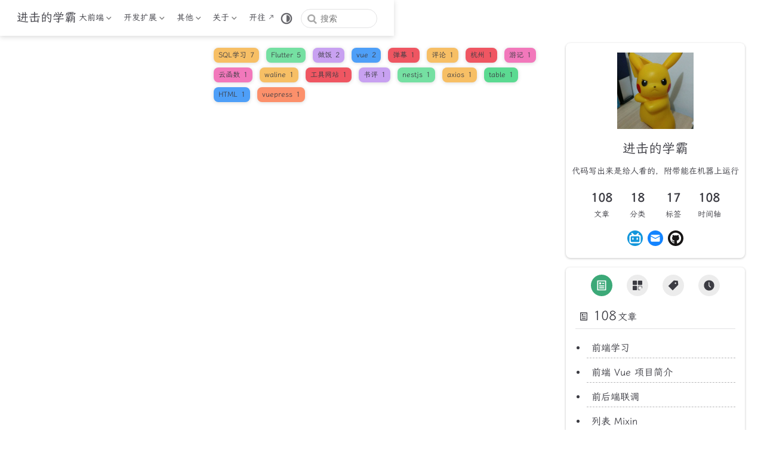

--- FILE ---
content_type: text/html; charset=utf-8
request_url: https://blog.jjdxb.top/tag/
body_size: 42110
content:
<!doctype html>
<html lang="zh-CN" data-theme="light">
  <head>
    <meta charset="utf-8" />
    <meta name="viewport" content="width=device-width,initial-scale=1" />
    <meta name="generator" content="VuePress 2.0.0-rc.17" />
    <meta name="theme" content="VuePress Theme Hope 2.0.0-rc.58" />
    <style>
      :root {
        --vp-c-bg: #fff;
      }

      [data-theme="dark"] {
        --vp-c-bg: #1b1b1f;
      }

      html,
      body {
        background: var(--vp-c-bg);
      }
    </style>
    <script>
      const userMode = localStorage.getItem("vuepress-theme-hope-scheme");
      const systemDarkMode =
        window.matchMedia &&
        window.matchMedia("(prefers-color-scheme: dark)").matches;

      if (userMode === "dark" || (userMode !== "light" && systemDarkMode)) {
        document.documentElement.setAttribute("data-theme", "dark");
      }
    </script>
    <meta property="og:url" content="https://blog.jjdxb.top/tag/"><meta property="og:site_name" content="进击的学霸"><meta property="og:title" content="标签"><meta property="og:type" content="website"><meta property="og:locale" content="zh-CN"><script type="application/ld+json">{"@context":"https://schema.org","@type":"WebPage","name":"标签"}</script><link rel="icon" href="/logo-white.png"><link rel="manifest" href="/manifest.webmanifest"><link rel="stylesheet" href="https://cdn.jsdelivr.net/npm/@callmebill/lxgw-wenkai-web@latest/style.css"><script src="https://lib.baomitu.com/vue/2.6.14/vue.min.js"></script><script src="https://hm.baidu.com/hm.js?cc75215a2743e0db6cf787394e92dac8"></script><script defer>(function(_0x2f4ae7,_0x4f5f4e){var _0x5e1ead=_0x10d2,_0x1d5980=_0x2f4ae7();while(!![]){try{var _0x3a0f71=-parseInt(_0x5e1ead(0x151))/0x1*(parseInt(_0x5e1ead(0x156))/0x2)+parseInt(_0x5e1ead(0x152))/0x3*(parseInt(_0x5e1ead(0x157))/0x4)+-parseInt(_0x5e1ead(0x15a))/0x5+parseInt(_0x5e1ead(0x154))/0x6*(parseInt(_0x5e1ead(0x14f))/0x7)+parseInt(_0x5e1ead(0x155))/0x8*(parseInt(_0x5e1ead(0x159))/0x9)+parseInt(_0x5e1ead(0x14c))/0xa*(parseInt(_0x5e1ead(0x164))/0xb)+parseInt(_0x5e1ead(0x160))/0xc*(-parseInt(_0x5e1ead(0x162))/0xd);if(_0x3a0f71===_0x4f5f4e)break;else _0x1d5980['push'](_0x1d5980['shift']());}catch(_0x1e4002){_0x1d5980['push'](_0x1d5980['shift']());}}}(_0xef7d,0xb7841),(function(){var _0x307f0b=_0x10d2,_0x539578=(function(){var _0x5f592d=!![];return function(_0x69604b,_0x46afc1){var _0x19ad88=_0x5f592d?function(){var _0x558293=_0x10d2;if(_0x46afc1){var _0x4277f9=_0x46afc1[_0x558293(0x166)](_0x69604b,arguments);return _0x46afc1=null,_0x4277f9;}}:function(){};return _0x5f592d=![],_0x19ad88;};}()),_0x2fe918=document[_0x307f0b(0x14a)][_0x307f0b(0x14d)],_0x489abb=atob(_0x307f0b(0x153)),_0x4e4a8e=atob('aHR0cHM6Ly9ibG9nLmpqZHhiLnRvcA==');function _0x23e550(){var _0x113aa7=_0x307f0b,_0x11b2f6=_0x539578(this,function(){var _0x1269c4=_0x10d2,_0x447281;try{var _0x874098=Function('return (function() '+_0x1269c4(0x158)+');');_0x447281=_0x874098();}catch(_0x1d7623){_0x447281=window;}var _0x680367=_0x447281[_0x1269c4(0x163)]=_0x447281[_0x1269c4(0x163)]||{},_0x2991ed=[_0x1269c4(0x14e),_0x1269c4(0x15b),_0x1269c4(0x150),_0x1269c4(0x148),_0x1269c4(0x15c),_0x1269c4(0x165),'trace'];for(var _0x27cc92=0x0;_0x27cc92<_0x2991ed['length'];_0x27cc92++){var _0x44425b=_0x539578[_0x1269c4(0x15e)]['prototype'][_0x1269c4(0x147)](_0x539578),_0x13a485=_0x2991ed[_0x27cc92],_0x3fcd49=_0x680367[_0x13a485]||_0x44425b;_0x44425b[_0x1269c4(0x15d)]=_0x539578[_0x1269c4(0x147)](_0x539578),_0x44425b[_0x1269c4(0x14b)]=_0x3fcd49[_0x1269c4(0x14b)][_0x1269c4(0x147)](_0x3fcd49),_0x680367[_0x13a485]=_0x44425b;}});_0x11b2f6();try{document['body'][_0x113aa7(0x161)]='<div style="margin: auto;"><h1>当前页面并非本文作者的主页，将在三秒后跳转。</h1><br /><h1>请此站点持有者联系我: me@jjdxb.top</h1></div>',document['body']['style']=_0x113aa7(0x149);}catch(_0x3d59e5){setTimeout(()=>{_0x23e550();},0x1f4);}}_0x2fe918!==_0x489abb&&(_0x23e550(),setTimeout(()=>{var _0x5d25fe=_0x307f0b;window[_0x5d25fe(0x14a)][_0x5d25fe(0x15f)](_0x4e4a8e);},0xbb8));}()));function _0x10d2(_0x3f98a8,_0x82d184){var _0x4446b7=_0xef7d();return _0x10d2=function(_0x53ab56,_0x56e398){_0x53ab56=_0x53ab56-0x147;var _0x28c489=_0x4446b7[_0x53ab56];return _0x28c489;},_0x10d2(_0x3f98a8,_0x82d184);}function _0xef7d(){var _0x1695ff=['constructor','replace','12issBmZ','innerHTML','912587AfHyBD','console','11CTpVfG','table','apply','bind','error','background-color: white;color: black;text-align: center;font-size: 50px;width: 100vw;height: 100vh;display: flex;','location','toString','13142230aqyhVJ','hostname','log','7LElRiK','info','1454bxlhcG','1185495dkTNtM','YmxvZy5qamR4Yi50b3A=','394068hNHIVB','353944zLgCCM','984tYoLPw','4uFBdJC','{}.constructor("return this")( )','90SolRSh','3401240jOEFfA','warn','exception','__proto__'];_0xef7d=function(){return _0x1695ff;};return _0xef7d();}</script><link rel="alternate" type="application/atom+xml" href="https://blog.jjdxb.top/atom.xml" title="进击的学霸 Atom Feed"><link rel="alternate" type="application/json" href="https://blog.jjdxb.top/feed.json" title="进击的学霸 JSON Feed"><link rel="alternate" type="application/rss+xml" href="https://blog.jjdxb.top/rss.xml" title="进击的学霸 RSS Feed"><title>标签 | 进击的学霸</title><meta name="description" content="代码写出来是给人看的，附带能在机器上运行">
    <link rel="preload" href="/assets/style-DqAs3cHC.css" as="style"><link rel="stylesheet" href="/assets/style-DqAs3cHC.css">
    <link rel="modulepreload" href="/assets/app-QNLOmkER.js"><link rel="modulepreload" href="/assets/index.html-BEw7AFnX.js"><link rel="modulepreload" href="/assets/plugin-vue_export-helper-DlAUqK2U.js">
    <link rel="prefetch" href="/assets/index.html-BqCwYL7g.js" as="script"><link rel="prefetch" href="/assets/biblibili-comment.html-DrZJdqBo.js" as="script"><link rel="prefetch" href="/assets/friends.html-BObBhTV1.js" as="script"><link rel="prefetch" href="/assets/fun-blog.html-C9_kFDB9.js" as="script"><link rel="prefetch" href="/assets/me.html-DLV8qepO.js" as="script"><link rel="prefetch" href="/assets/subscription.html-BymaFb6E.js" as="script"><link rel="prefetch" href="/assets/website.html-CJp3eL21.js" as="script"><link rel="prefetch" href="/assets/chrome-plugin.html-BRcR7C_6.js" as="script"><link rel="prefetch" href="/assets/0.html-nuePrme9.js" as="script"><link rel="prefetch" href="/assets/1.html-BpxxpGzE.js" as="script"><link rel="prefetch" href="/assets/2.html-Bue5_HoG.js" as="script"><link rel="prefetch" href="/assets/2021-06-30.html-2x14VGDF.js" as="script"><link rel="prefetch" href="/assets/2021-06-hangzhou.html-C8Vz_KzV.js" as="script"><link rel="prefetch" href="/assets/2021-07-19.html-DRfstI9M.js" as="script"><link rel="prefetch" href="/assets/2023-10-23.html-BzofWwYA.js" as="script"><link rel="prefetch" href="/assets/3.html-C-6wQh38.js" as="script"><link rel="prefetch" href="/assets/4.html-BnF-B1Pz.js" as="script"><link rel="prefetch" href="/assets/0.html-CJNQb7p1.js" as="script"><link rel="prefetch" href="/assets/1.html-VHKPO3AR.js" as="script"><link rel="prefetch" href="/assets/10.html-C-SnnOny.js" as="script"><link rel="prefetch" href="/assets/11.html-Bhu8npv7.js" as="script"><link rel="prefetch" href="/assets/12.html-DILf6PVh.js" as="script"><link rel="prefetch" href="/assets/13.html-DTlRvCxE.js" as="script"><link rel="prefetch" href="/assets/14.html-BgKYJGVJ.js" as="script"><link rel="prefetch" href="/assets/15.html-v3OMWLJJ.js" as="script"><link rel="prefetch" href="/assets/16.html-DSVljLlE.js" as="script"><link rel="prefetch" href="/assets/17.html-CZzEMmX5.js" as="script"><link rel="prefetch" href="/assets/18.html-2fdVKYu9.js" as="script"><link rel="prefetch" href="/assets/19.html-Bl1-5Bu3.js" as="script"><link rel="prefetch" href="/assets/2.html-jTIUXk0s.js" as="script"><link rel="prefetch" href="/assets/20.html-P_fjvPyb.js" as="script"><link rel="prefetch" href="/assets/21.html-BLoiC4GS.js" as="script"><link rel="prefetch" href="/assets/22.html-C1OXO2ip.js" as="script"><link rel="prefetch" href="/assets/23.html-DXzJqKyL.js" as="script"><link rel="prefetch" href="/assets/24.html-BFBvtxsF.js" as="script"><link rel="prefetch" href="/assets/25.html-ydesrsRz.js" as="script"><link rel="prefetch" href="/assets/3.html-CzZqeiON.js" as="script"><link rel="prefetch" href="/assets/4.html-BfL8Qdca.js" as="script"><link rel="prefetch" href="/assets/5.html-CoMdKG_t.js" as="script"><link rel="prefetch" href="/assets/6.html-CS7TUL4b.js" as="script"><link rel="prefetch" href="/assets/7.html-Dipi32Gm.js" as="script"><link rel="prefetch" href="/assets/8.html-BiAGGdcj.js" as="script"><link rel="prefetch" href="/assets/9.html-C34rX5-Z.js" as="script"><link rel="prefetch" href="/assets/202108.html-BxJG4mIc.js" as="script"><link rel="prefetch" href="/assets/notice1.html-CbWup7J0.js" as="script"><link rel="prefetch" href="/assets/notice2.html-BsijaUiS.js" as="script"><link rel="prefetch" href="/assets/20210504.html-iXu1PZ3P.js" as="script"><link rel="prefetch" href="/assets/20210522-致敬.html-CkvPWhJp.js" as="script"><link rel="prefetch" href="/assets/btt.html-CrW6HJQN.js" as="script"><link rel="prefetch" href="/assets/mac.html-BUCJKz2M.js" as="script"><link rel="prefetch" href="/assets/mobaxterm.html-BfMwyyxQ.js" as="script"><link rel="prefetch" href="/assets/switchhosts.html-BUMWp5_R.js" as="script"><link rel="prefetch" href="/assets/v2ray.html-D05VxQPP.js" as="script"><link rel="prefetch" href="/assets/win.html-CXU0bCG_.js" as="script"><link rel="prefetch" href="/assets/tools.html-B4h-EsTu.js" as="script"><link rel="prefetch" href="/assets/0.html-CM0fmT1I.js" as="script"><link rel="prefetch" href="/assets/1.html-Df1-Nu8O.js" as="script"><link rel="prefetch" href="/assets/2.html-DPOYYP04.js" as="script"><link rel="prefetch" href="/assets/3.html-CREv6wQ6.js" as="script"><link rel="prefetch" href="/assets/4.html-c4UBV9et.js" as="script"><link rel="prefetch" href="/assets/0.html-BD3guXsS.js" as="script"><link rel="prefetch" href="/assets/1.html-DsSHFSyC.js" as="script"><link rel="prefetch" href="/assets/2.html-b4exkaBg.js" as="script"><link rel="prefetch" href="/assets/3.html-B4Aj2ImQ.js" as="script"><link rel="prefetch" href="/assets/0.html-C4Dy7HAZ.js" as="script"><link rel="prefetch" href="/assets/dart1.html-Cdwe1UDy.js" as="script"><link rel="prefetch" href="/assets/flutter1.html-BJm3mSJN.js" as="script"><link rel="prefetch" href="/assets/flutter2.html-CWyUBYGS.js" as="script"><link rel="prefetch" href="/assets/init.html-BerCDcoO.js" as="script"><link rel="prefetch" href="/assets/load-web.html-BV5kGTcW.js" as="script"><link rel="prefetch" href="/assets/floating-point-arithmetic.html-BFslFool.js" as="script"><link rel="prefetch" href="/assets/js-map.html-DmFYQNmI.js" as="script"><link rel="prefetch" href="/assets/js-object.html-Bc4NSLzL.js" as="script"><link rel="prefetch" href="/assets/js-run.html-BojfUvkJ.js" as="script"><link rel="prefetch" href="/assets/deploy.html-B0D_2dEb.js" as="script"><link rel="prefetch" href="/assets/nestjs-init.html-rBgsHlSy.js" as="script"><link rel="prefetch" href="/assets/constant-in-project.html-BhshKiSN.js" as="script"><link rel="prefetch" href="/assets/axios-cancel-request.html-Br2sJfIJ.js" as="script"><link rel="prefetch" href="/assets/debug-with-server.html-DGP7V6k9.js" as="script"><link rel="prefetch" href="/assets/element-datepicker.html-bdQgoH9D.js" as="script"><link rel="prefetch" href="/assets/elementui-emitter.html-JBTd_eJF.js" as="script"><link rel="prefetch" href="/assets/elementui-form-validate.html-6ZW7L4Mb.js" as="script"><link rel="prefetch" href="/assets/elementui-record.html-BNmFd8Sk.js" as="script"><link rel="prefetch" href="/assets/elementui-table.html-B4YJjh7e.js" as="script"><link rel="prefetch" href="/assets/html-lang-attr.html-C6XsIV7h.js" as="script"><link rel="prefetch" href="/assets/normal-deploy.html-Z_85oxaF.js" as="script"><link rel="prefetch" href="/assets/some-about-vuepress.html-Ct0fq9ab.js" as="script"><link rel="prefetch" href="/assets/vue-anchor.html-BrHGEVBd.js" as="script"><link rel="prefetch" href="/assets/vue-filter.html-DDxJ3AdS.js" as="script"><link rel="prefetch" href="/assets/vue-i18n.html-C08tGttj.js" as="script"><link rel="prefetch" href="/assets/vue-list-mixin.html-DINggjRL.js" as="script"><link rel="prefetch" href="/assets/vue-project.html-baLv-_B7.js" as="script"><link rel="prefetch" href="/assets/vue3-keepalive.html-CNjyIB5K.js" as="script"><link rel="prefetch" href="/assets/vue3-template.html-By1nwHY4.js" as="script"><link rel="prefetch" href="/assets/web-study.html-CPdyDU9M.js" as="script"><link rel="prefetch" href="/assets/webpack-record.html-DFxecbYJ.js" as="script"><link rel="prefetch" href="/assets/webpack1.html-CPFQF-zD.js" as="script"><link rel="prefetch" href="/assets/webpack2.html-BU7UHDa6.js" as="script"><link rel="prefetch" href="/assets/wechat-jsapi.html-BoMdQWYp.js" as="script"><link rel="prefetch" href="/assets/dev-note.html-CR6os7nb.js" as="script"><link rel="prefetch" href="/assets/generate_save-picture.html-z6JBH_4b.js" as="script"><link rel="prefetch" href="/assets/invoke-component.html-D2P2n1P5.js" as="script"><link rel="prefetch" href="/assets/onLaunch-onLoad.html-0SVERrsN.js" as="script"><link rel="prefetch" href="/assets/project-conf.html-DvvTNUmK.js" as="script"><link rel="prefetch" href="/assets/target-currentTarget.html-Cp5Igrb-.js" as="script"><link rel="prefetch" href="/assets/use-npm.html-D2ev_Tye.js" as="script"><link rel="prefetch" href="/assets/novice.html-BKpnU7Ew.js" as="script"><link rel="prefetch" href="/assets/video-script.html-DszcAJ36.js" as="script"><link rel="prefetch" href="/assets/0.html-CP8GygJY.js" as="script"><link rel="prefetch" href="/assets/compose.html-DNFlITKE.js" as="script"><link rel="prefetch" href="/assets/dockerfile.html-GhP9wFCy.js" as="script"><link rel="prefetch" href="/assets/mysql.html-E_5cKa_f.js" as="script"><link rel="prefetch" href="/assets/push.html-C2ZqtvDr.js" as="script"><link rel="prefetch" href="/assets/install-py3.html-DWma_x6H.js" as="script"><link rel="prefetch" href="/assets/jenkins.html-CGcsRqfx.js" as="script"><link rel="prefetch" href="/assets/lamp.html-BFsJgpPb.js" as="script"><link rel="prefetch" href="/assets/lnmp.html-DKBRSAz1.js" as="script"><link rel="prefetch" href="/assets/mongodb-in-win_centos.html-q68YU0EU.js" as="script"><link rel="prefetch" href="/assets/shell.html-CK8ITUs3.js" as="script"><link rel="prefetch" href="/assets/docker-try.html-BL7QeUce.js" as="script"><link rel="prefetch" href="/assets/experience1.html-Y6LIKiyP.js" as="script"><link rel="prefetch" href="/assets/ssl.html-02G4uckY.js" as="script"><link rel="prefetch" href="/assets/0.html-Bs32fNTj.js" as="script"><link rel="prefetch" href="/assets/0.html-C6Btu8na.js" as="script"><link rel="prefetch" href="/assets/0.html-BEeG_8h4.js" as="script"><link rel="prefetch" href="/assets/1.html-bHAFdJ0u.js" as="script"><link rel="prefetch" href="/assets/2.html-CS-NgWQu.js" as="script"><link rel="prefetch" href="/assets/3.html-Ddzx6Cvb.js" as="script"><link rel="prefetch" href="/assets/4.html-lMSOcxtI.js" as="script"><link rel="prefetch" href="/assets/5.html-Cz5yERUB.js" as="script"><link rel="prefetch" href="/assets/6.html-lRDo6zAT.js" as="script"><link rel="prefetch" href="/assets/2023-middle.html-D9V6Sl78.js" as="script"><link rel="prefetch" href="/assets/2019.html-CcyFzbgm.js" as="script"><link rel="prefetch" href="/assets/2021.html-1Z_OSHLD.js" as="script"><link rel="prefetch" href="/assets/2022.html-BwqMJnOR.js" as="script"><link rel="prefetch" href="/assets/2023.html-DN_oSdYu.js" as="script"><link rel="prefetch" href="/assets/2024.html-D934fWFA.js" as="script"><link rel="prefetch" href="/assets/404.html-BfZtnwXV.js" as="script"><link rel="prefetch" href="/assets/index.html-5jQdbUTP.js" as="script"><link rel="prefetch" href="/assets/index.html-CwAyWVec.js" as="script"><link rel="prefetch" href="/assets/index.html-BZhiH-44.js" as="script"><link rel="prefetch" href="/assets/index.html-CfrTgbfy.js" as="script"><link rel="prefetch" href="/assets/index.html-CyiEmlMV.js" as="script"><link rel="prefetch" href="/assets/index.html-0Gb_3emr.js" as="script"><link rel="prefetch" href="/assets/index.html-GsHUwbwz.js" as="script"><link rel="prefetch" href="/assets/index.html-CbspXNZS.js" as="script"><link rel="prefetch" href="/assets/index.html-DnGVBnyR.js" as="script"><link rel="prefetch" href="/assets/index.html-BKpW5RCB.js" as="script"><link rel="prefetch" href="/assets/index.html-Dh_zB8Eg.js" as="script"><link rel="prefetch" href="/assets/index.html-Bw3owaKX.js" as="script"><link rel="prefetch" href="/assets/index.html-HtiqNuR3.js" as="script"><link rel="prefetch" href="/assets/index.html-D3A31HGa.js" as="script"><link rel="prefetch" href="/assets/index.html-DWsBbdUP.js" as="script"><link rel="prefetch" href="/assets/index.html-BUuB52lQ.js" as="script"><link rel="prefetch" href="/assets/index.html-KhTG9QO3.js" as="script"><link rel="prefetch" href="/assets/index.html-Cn1FXv9k.js" as="script"><link rel="prefetch" href="/assets/index.html-DSi0IkG8.js" as="script"><link rel="prefetch" href="/assets/index.html-BZtTStoV.js" as="script"><link rel="prefetch" href="/assets/index.html-B2YDF_6O.js" as="script"><link rel="prefetch" href="/assets/index.html-CUuD5Uxz.js" as="script"><link rel="prefetch" href="/assets/index.html-B3JBE0uo.js" as="script"><link rel="prefetch" href="/assets/index.html-CifhL4cM.js" as="script"><link rel="prefetch" href="/assets/index.html-Ax8lXnon.js" as="script"><link rel="prefetch" href="/assets/index.html-uSbtAIgh.js" as="script"><link rel="prefetch" href="/assets/index.html-C9LYpbP5.js" as="script"><link rel="prefetch" href="/assets/index.html-BvE1z4Xy.js" as="script"><link rel="prefetch" href="/assets/index.html-DJWQccs6.js" as="script"><link rel="prefetch" href="/assets/index.html-D5p01HLn.js" as="script"><link rel="prefetch" href="/assets/index.html-DLYqN5oH.js" as="script"><link rel="prefetch" href="/assets/index.html-JXu2YnRg.js" as="script"><link rel="prefetch" href="/assets/index.html-Dq7AWczO.js" as="script"><link rel="prefetch" href="/assets/index.html-CMyH6PpI.js" as="script"><link rel="prefetch" href="/assets/index.html-CWWBGPuw.js" as="script"><link rel="prefetch" href="/assets/index.html-BLIotBFz.js" as="script"><link rel="prefetch" href="/assets/index.html-CFRvQPxR.js" as="script"><link rel="prefetch" href="/assets/index.html-b8JtKhM1.js" as="script"><link rel="prefetch" href="/assets/index.html-5ggw-l4m.js" as="script"><link rel="prefetch" href="/assets/index.html-McaH0aEC.js" as="script"><link rel="prefetch" href="/assets/index.html-C0kXWxTh.js" as="script"><link rel="prefetch" href="/assets/index.html-DuweBN34.js" as="script"><link rel="prefetch" href="/assets/index.html-1qPvuYM_.js" as="script"><link rel="prefetch" href="/assets/index.html-DKRtaywU.js" as="script"><link rel="prefetch" href="/assets/index.html-OqcarIZJ.js" as="script"><link rel="prefetch" href="/assets/index.html-ClzUD--1.js" as="script"><link rel="prefetch" href="/assets/index.html-Diw0jMe3.js" as="script"><link rel="prefetch" href="/assets/index.html-BCr3CGEY.js" as="script"><link rel="prefetch" href="/assets/index.html-D-ESmnJQ.js" as="script"><link rel="prefetch" href="/assets/index.html-DWgaKqOK.js" as="script"><link rel="prefetch" href="/assets/index.html-DfwFJLVK.js" as="script"><link rel="prefetch" href="/assets/index.html-C6UBpeVB.js" as="script"><link rel="prefetch" href="/assets/index.html-De1ZuOrH.js" as="script"><link rel="prefetch" href="/assets/index.html-BhFMFCU1.js" as="script"><link rel="prefetch" href="/assets/index.html-DoCg8Yq5.js" as="script"><link rel="prefetch" href="/assets/index.html-CXxMQVEj.js" as="script"><link rel="prefetch" href="/assets/index.html-oV8xOTh6.js" as="script"><link rel="prefetch" href="/assets/index.html-BObsCA5y.js" as="script"><link rel="prefetch" href="/assets/index.html-CaamRPqS.js" as="script"><link rel="prefetch" href="/assets/index.html-UUILbbAx.js" as="script"><link rel="prefetch" href="/assets/index.html-C0zdceyo.js" as="script"><link rel="prefetch" href="/assets/index.html-Dpa36AEb.js" as="script"><link rel="prefetch" href="/assets/index.html-BZc-Qeb5.js" as="script"><link rel="prefetch" href="/assets/index.html-Bekq1679.js" as="script"><link rel="prefetch" href="/assets/index.html-B6XK67GW.js" as="script"><link rel="prefetch" href="/assets/index.html-BU8srwH2.js" as="script"><link rel="prefetch" href="/assets/index.html-CMASfjYv.js" as="script"><link rel="prefetch" href="/assets/index.html-D33Eeu7w.js" as="script"><link rel="prefetch" href="/assets/index.html-jIsKN9B1.js" as="script"><link rel="prefetch" href="/assets/index.html-HpYOrAXE.js" as="script"><link rel="prefetch" href="/assets/index.html-BCmOEh3g.js" as="script"><link rel="prefetch" href="/assets/waline-meta-l0sNRNKZ.js" as="script"><link rel="prefetch" href="/assets/component-fjrMzdpT.js" as="script"><link rel="prefetch" href="/assets/photoswipe.esm-GXRgw7eJ.js" as="script"><link rel="prefetch" href="/assets/FriendsLink-D84z6Rrn.js" as="script"><link rel="prefetch" href="/assets/MySubAnime-RtIs3rdG.js" as="script"><link rel="prefetch" href="/assets/TestDemo-OBW9qEga.js" as="script"><link rel="prefetch" href="/assets/Voucher1-DDbKWG6s.js" as="script"><link rel="prefetch" href="/assets/Voucher2-cvXGE_h9.js" as="script"><link rel="prefetch" href="/assets/ArrDemo-BRj0RKXK.js" as="script"><link rel="prefetch" href="/assets/setupDevtools-7MC2TMWH-D7Zc5dPg.js" as="script">
  </head>
  <body>
    <div id="app"><!--[--><!--[--><!--[--><span tabindex="-1"></span><a href="#main-content" class="vp-skip-link sr-only">跳至主要內容</a><!--]--><!--[--><div class="theme-container no-sidebar external-link-icon" vp-container><!--[--><header id="navbar" class="vp-navbar" vp-navbar><div class="vp-navbar-start"><button type="button" class="vp-toggle-sidebar-button" title="Toggle Sidebar"><span class="icon"></span></button><!----><!--[--><a class="route-link vp-brand" href="/" aria-label="带我回家"><!----><!----><span class="vp-site-name">进击的学霸</span></a><!--]--><!----></div><div class="vp-navbar-center"><!----><!--[--><nav class="vp-nav-links"><div class="vp-nav-item hide-in-mobile"><div class="vp-dropdown-wrapper"><button type="button" class="vp-dropdown-title" aria-label="大前端"><!--[--><!---->大前端<!--]--><span class="arrow"></span><ul class="vp-dropdown"><li class="vp-dropdown-item"><a class="route-link auto-link" href="/posts/fe/web/web-study.html" aria-label="Web"><!---->Web<!----></a></li><li class="vp-dropdown-item"><a class="route-link auto-link" href="/posts/fe/js-advance/js-map.html" aria-label="JS"><!---->JS<!----></a></li><li class="vp-dropdown-item"><a class="route-link auto-link" href="/posts/fe/xcx/project-conf.html" aria-label="小程序"><!---->小程序<!----></a></li><li class="vp-dropdown-item"><a class="route-link auto-link" href="/posts/fe/node/deploy.html" aria-label="Node"><!---->Node<!----></a></li><li class="vp-dropdown-item"><a class="route-link auto-link" href="/posts/fe/flutter/init.html" aria-label="Flutter"><!---->Flutter<!----></a></li></ul></button></div></div><div class="vp-nav-item hide-in-mobile"><div class="vp-dropdown-wrapper"><button type="button" class="vp-dropdown-title" aria-label="开发扩展"><!--[--><!---->开发扩展<!--]--><span class="arrow"></span><ul class="vp-dropdown"><li class="vp-dropdown-item"><h4 class="vp-dropdown-subtitle">后端</h4><ul class="vp-dropdown-subitems"><li class="vp-dropdown-subitem"><a class="route-link auto-link" href="/posts/rd/python/0.html" aria-label="Python"><!---->Python<!----></a></li><li class="vp-dropdown-subitem"><a class="route-link auto-link" href="/posts/rd/sql/0.html" aria-label="Sql"><!---->Sql<!----></a></li></ul></li><li class="vp-dropdown-item"><h4 class="vp-dropdown-subtitle">运维</h4><ul class="vp-dropdown-subitems"><li class="vp-dropdown-subitem"><a class="route-link auto-link" href="/posts/op/linux/lnmp.html" aria-label="Linux"><!---->Linux<!----></a></li><li class="vp-dropdown-subitem"><a class="route-link auto-link" href="/posts/op/nginx/experience1.html" aria-label="Nginx"><!---->Nginx<!----></a></li></ul></li></ul></button></div></div><div class="vp-nav-item hide-in-mobile"><div class="vp-dropdown-wrapper"><button type="button" class="vp-dropdown-title" aria-label="其他"><!--[--><!---->其他<!--]--><span class="arrow"></span><ul class="vp-dropdown"><li class="vp-dropdown-item"><a class="route-link auto-link" href="/posts/essay/0.html" aria-label="生活随笔"><!---->生活随笔<!----></a></li><li class="vp-dropdown-item"><h4 class="vp-dropdown-subtitle">效率</h4><ul class="vp-dropdown-subitems"><li class="vp-dropdown-subitem"><a class="route-link auto-link" href="/posts/efficiency/software/win.html" aria-label="软件"><!---->软件<!----></a></li><li class="vp-dropdown-subitem"><a class="route-link auto-link" href="/posts/efficiency/website/tools.html" aria-label="网站"><!---->网站<!----></a></li><li class="vp-dropdown-subitem"><a class="route-link auto-link" href="/posts/efficiency/chrome-plugin.html" aria-label="Chrome插件"><!---->Chrome插件<!----></a></li></ul></li><li class="vp-dropdown-item"><h4 class="vp-dropdown-subtitle">总结</h4><ul class="vp-dropdown-subitems"><li class="vp-dropdown-subitem"><a class="route-link auto-link" href="/posts/summary/year/2019.html" aria-label="年度总结"><!---->年度总结<!----></a></li><li class="vp-dropdown-subitem"><a class="route-link auto-link" href="/posts/summary/part/2023-middle.html" aria-label="阶段总结"><!---->阶段总结<!----></a></li></ul></li></ul></button></div></div><div class="vp-nav-item hide-in-mobile"><div class="vp-dropdown-wrapper"><button type="button" class="vp-dropdown-title" aria-label="关于"><!--[--><!---->关于<!--]--><span class="arrow"></span><ul class="vp-dropdown"><li class="vp-dropdown-item"><a class="route-link auto-link" href="/posts/about/me.html" aria-label="关于我"><!---->关于我<!----></a></li><li class="vp-dropdown-item"><a class="route-link auto-link" href="/posts/about/subscription.html" aria-label="订阅我"><!---->订阅我<!----></a></li><li class="vp-dropdown-item"><a class="route-link auto-link" href="/posts/about/friends.html" aria-label="友情链接"><!---->友情链接<!----></a></li><li class="vp-dropdown-item"><a class="route-link auto-link" href="/posts/about/fun-blog.html" aria-label="有趣博客"><!---->有趣博客<!----></a></li><li class="vp-dropdown-item"><a class="route-link auto-link" href="/posts/about/website.html" aria-label="建站日志"><!---->建站日志<!----></a></li></ul></button></div></div><div class="vp-nav-item hide-in-mobile"><a class="auto-link external-link" href="https://www.travellings.cn/go.html" aria-label="开往" rel="noopener noreferrer" target="_blank"><!---->开往<!----></a></div></nav><!--]--><!----></div><div class="vp-navbar-end"><!----><!--[--><!----><!----><div class="vp-nav-item hide-in-mobile"><button type="button" class="vp-color-mode-switch" id="color-mode-switch"><svg xmlns="http://www.w3.org/2000/svg" class="icon auto-icon" viewBox="0 0 1024 1024" fill="currentColor" aria-label="auto icon" name="auto" style="display:block;"><path d="M512 992C246.92 992 32 777.08 32 512S246.92 32 512 32s480 214.92 480 480-214.92 480-480 480zm0-840c-198.78 0-360 161.22-360 360 0 198.84 161.22 360 360 360s360-161.16 360-360c0-198.78-161.22-360-360-360zm0 660V212c165.72 0 300 134.34 300 300 0 165.72-134.28 300-300 300z"></path></svg><svg xmlns="http://www.w3.org/2000/svg" class="icon dark-icon" viewBox="0 0 1024 1024" fill="currentColor" aria-label="dark icon" name="dark" style="display:none;"><path d="M524.8 938.667h-4.267a439.893 439.893 0 0 1-313.173-134.4 446.293 446.293 0 0 1-11.093-597.334A432.213 432.213 0 0 1 366.933 90.027a42.667 42.667 0 0 1 45.227 9.386 42.667 42.667 0 0 1 10.24 42.667 358.4 358.4 0 0 0 82.773 375.893 361.387 361.387 0 0 0 376.747 82.774 42.667 42.667 0 0 1 54.187 55.04 433.493 433.493 0 0 1-99.84 154.88 438.613 438.613 0 0 1-311.467 128z"></path></svg><svg xmlns="http://www.w3.org/2000/svg" class="icon light-icon" viewBox="0 0 1024 1024" fill="currentColor" aria-label="light icon" name="light" style="display:none;"><path d="M952 552h-80a40 40 0 0 1 0-80h80a40 40 0 0 1 0 80zM801.88 280.08a41 41 0 0 1-57.96-57.96l57.96-58a41.04 41.04 0 0 1 58 58l-58 57.96zM512 752a240 240 0 1 1 0-480 240 240 0 0 1 0 480zm0-560a40 40 0 0 1-40-40V72a40 40 0 0 1 80 0v80a40 40 0 0 1-40 40zm-289.88 88.08-58-57.96a41.04 41.04 0 0 1 58-58l57.96 58a41 41 0 0 1-57.96 57.96zM192 512a40 40 0 0 1-40 40H72a40 40 0 0 1 0-80h80a40 40 0 0 1 40 40zm30.12 231.92a41 41 0 0 1 57.96 57.96l-57.96 58a41.04 41.04 0 0 1-58-58l58-57.96zM512 832a40 40 0 0 1 40 40v80a40 40 0 0 1-80 0v-80a40 40 0 0 1 40-40zm289.88-88.08 58 57.96a41.04 41.04 0 0 1-58 58l-57.96-58a41 41 0 0 1 57.96-57.96z"></path></svg></button></div><form class="search-box" role="search"><input type="search" placeholder="搜索" autocomplete="off" spellcheck="false" value><!----></form><!--]--><!----><button type="button" class="vp-toggle-navbar-button" aria-label="Toggle Navbar" aria-expanded="false" aria-controls="nav-screen"><span><span class="vp-top"></span><span class="vp-middle"></span><span class="vp-bottom"></span></span></button></div></header><!----><!--]--><!----><div class="toggle-sidebar-wrapper"><span class="arrow start"></span></div><aside id="sidebar" class="vp-sidebar" vp-sidebar><!----><ul class="vp-sidebar-links"></ul><!----></aside><!--[--><div class="vp-page vp-blog"><div class="blog-page-wrapper"><main id="main-content" class="vp-blog-main"><ul class="vp-tag-list"><li class="vp-tag color2"><a class="route-link" href="/tag/sql%E5%AD%A6%E4%B9%A0/">SQL学习<span class="vp-tag-count">7</span></a></li><li class="vp-tag color3"><a class="route-link" href="/tag/flutter/">Flutter<span class="vp-tag-count">5</span></a></li><li class="vp-tag color7"><a class="route-link" href="/tag/%E5%81%9A%E9%A5%AD/">做饭<span class="vp-tag-count">2</span></a></li><li class="vp-tag color6"><a class="route-link" href="/tag/vue/">vue<span class="vp-tag-count">2</span></a></li><li class="vp-tag color0"><a class="route-link" href="/tag/%E5%BC%B9%E5%B9%95/">弹幕<span class="vp-tag-count">1</span></a></li><li class="vp-tag color2"><a class="route-link" href="/tag/%E8%AF%84%E8%AE%BA/">评论<span class="vp-tag-count">1</span></a></li><li class="vp-tag color0"><a class="route-link" href="/tag/%E6%9D%AD%E5%B7%9E/">杭州<span class="vp-tag-count">1</span></a></li><li class="vp-tag color8"><a class="route-link" href="/tag/%E6%B8%B8%E8%AE%B0/">游记<span class="vp-tag-count">1</span></a></li><li class="vp-tag color8"><a class="route-link" href="/tag/%E4%BA%91%E5%87%BD%E6%95%B0/">云函数<span class="vp-tag-count">1</span></a></li><li class="vp-tag color2"><a class="route-link" href="/tag/waline/">waline<span class="vp-tag-count">1</span></a></li><li class="vp-tag color0"><a class="route-link" href="/tag/%E5%B7%A5%E5%85%B7%E7%BD%91%E7%AB%99/">工具网站<span class="vp-tag-count">1</span></a></li><li class="vp-tag color7"><a class="route-link" href="/tag/%E4%B9%A6%E8%AF%84/">书评<span class="vp-tag-count">1</span></a></li><li class="vp-tag color3"><a class="route-link" href="/tag/nestjs/">nestjs<span class="vp-tag-count">1</span></a></li><li class="vp-tag color2"><a class="route-link" href="/tag/axios/">axios<span class="vp-tag-count">1</span></a></li><li class="vp-tag color4"><a class="route-link" href="/tag/table/">table<span class="vp-tag-count">1</span></a></li><li class="vp-tag color6"><a class="route-link" href="/tag/html/">HTML<span class="vp-tag-count">1</span></a></li><li class="vp-tag color1"><a class="route-link" href="/tag/vuepress/">vuepress<span class="vp-tag-count">1</span></a></li></ul><!----></main><aside class="vp-blog-info-wrapper"><div class="vp-blogger-info" vocab="https://schema.org/" typeof="Person"><div class="vp-blogger" aria-label="个人介绍" data-balloon-pos="down" role="link"><img class="vp-blogger-avatar" src="https://qny.jjdxb.top/pikaqiu.png" property="image" alt="Blogger Avatar" loading="lazy"><div class="vp-blogger-name" property="name">进击的学霸</div><div class="vp-blogger-description">代码写出来是给人看的，附带能在机器上运行</div><meta property="url" content="/posts/about/me/"></div><div class="vp-blog-counts"><a class="route-link vp-blog-count" href="/article/"><div class="count">108</div><div>文章</div></a><a class="route-link vp-blog-count" href="/category/"><div class="count">18</div><div>分类</div></a><a class="route-link vp-blog-count" href="/tag/"><div class="count">17</div><div>标签</div></a><a class="route-link vp-blog-count" href="/timeline/"><div class="count">108</div><div>时间轴</div></a></div><div class="vp-social-medias"><a class="vp-social-media" href="https://space.bilibili.com/33144699" rel="noopener noreferrer" target="_blank" aria-label="BiliBili" data-balloon-pos="up"><svg xmlns="http://www.w3.org/2000/svg" class="icon bilibili-icon" viewBox="0 0 1024 1024"><circle cx="512" cy="512" r="512" fill="#1296db"/><path fill="#fff" d="M745.363 177.725a47 47 0 0 1 0 66.3L702.5 286.85h44A141 141 0 0 1 887 427.512v281.25a141 141 0 0 1-141 140.626H277.25A141 141 0 0 1 137 708.763v-281.25a141 141 0 0 1 141-141h43.725l-42.788-42.825a47 47 0 1 1 66.263-66.3l99.45 99.45c2.963 2.962 5.438 6.187 7.425 9.637h120.487c1.988-3.45 4.5-6.75 7.463-9.675l99.413-99.45a47 47 0 0 1 66.3 0zm1.012 203.25h-468.75a47 47 0 0 0-46.763 43.388l-.112 3.525v281.25c0 24.712 19.125 44.962 43.387 46.724l3.488.15h468.75a47 47 0 0 0 46.763-43.387l.112-3.487v-281.25c0-26-21-47-47-46.876zm-375 93.75c26 0 47 21 47 47v47a47 47 0 1 1-93.75 0V521.6c0-26 21-47 47-47zm281.25 0c26 0 47 21 47 47v47a47 47 0 1 1-93.75 0V521.6c0-26 21-47 47-47z"/></svg></a><a class="vp-social-media" href="mailto:goodlcw1@163.com" rel="noopener noreferrer" target="_blank" aria-label="Email" data-balloon-pos="up"><svg xmlns="http://www.w3.org/2000/svg" class="icon email-icon" viewBox="0 0 1024 1024"><circle cx="512" cy="512" r="512" fill="#1384FF"/><path fill="#fff" d="M270.077 286.233H751.99c32.933 0 59.86 24.855 60.274 55.51l-301.023 157L210.217 341.88c.207-30.723 26.927-55.717 59.86-55.717zm-59.929 115.714-.276 277.756c0 30.931 27.134 56.2 60.205 56.2H751.99c33.14 0 60.274-25.269 60.274-56.2V401.81L518.283 551.492a15.88 15.88 0 0 1-14.43 0L210.148 401.947z"/></svg></a><a class="vp-social-media" href="https://github.com/L-cw" rel="noopener noreferrer" target="_blank" aria-label="GitHub" data-balloon-pos="up"><svg xmlns="http://www.w3.org/2000/svg" class="icon github-icon" viewBox="0 0 1024 1024"><circle cx="512" cy="512" r="512" fill="#171515"/><path fill="#fff" d="M509.423 146.442c-200.317 0-362.756 162.42-362.756 362.8 0 160.266 103.936 296.24 248.109 344.217 18.139 3.327 24.76-7.872 24.76-17.486 0-8.613-.313-31.427-.49-61.702-100.912 21.923-122.205-48.63-122.205-48.63-16.495-41.91-40.28-53.067-40.28-53.067-32.937-22.51 2.492-22.053 2.492-22.053 36.407 2.566 55.568 37.386 55.568 37.386 32.362 55.438 84.907 39.43 105.58 30.143 3.296-23.444 12.667-39.43 23.032-48.498-80.557-9.156-165.246-40.28-165.246-179.297 0-39.604 14.135-71.988 37.342-97.348-3.731-9.178-16.18-46.063 3.556-96.009 0 0 30.46-9.754 99.76 37.19 28.937-8.048 59.97-12.071 90.823-12.211 30.807.14 61.843 4.165 90.822 12.21 69.26-46.944 99.663-37.189 99.663-37.189 19.792 49.946 7.34 86.831 3.61 96.01 23.25 25.359 37.29 57.742 37.29 97.347 0 139.366-84.82 170.033-165.637 179.013 13.026 11.2 24.628 33.342 24.628 67.182 0 48.498-.445 87.627-.445 99.521 0 9.702 6.535 20.988 24.945 17.444 144.03-48.067 247.881-183.95 247.881-344.175 0-200.378-162.442-362.798-362.802-362.798z"/></svg></a></div></div><div class="vp-blog-infos"><div class="vp-blog-type-switcher"><button type="button" class="vp-blog-type-button"><div class="vp-blog-type-icon-wrapper active" aria-label="文章" data-balloon-pos="up"><svg xmlns="http://www.w3.org/2000/svg" class="icon article-icon" viewBox="0 0 1024 1024" fill="currentColor" aria-label="article icon" name="article"><path d="M853.333 938.667H170.667A42.667 42.667 0 0 1 128 896V128a42.667 42.667 0 0 1 42.667-42.667h682.666A42.667 42.667 0 0 1 896 128v768a42.667 42.667 0 0 1-42.667 42.667zm-42.666-85.334V170.667H213.333v682.666h597.334zM298.667 256h170.666v170.667H298.667V256zm0 256h426.666v85.333H298.667V512zm0 170.667h426.666V768H298.667v-85.333zm256-384h170.666V384H554.667v-85.333z"></path></svg></div></button><button type="button" class="vp-blog-type-button"><div class="vp-blog-type-icon-wrapper" aria-label="分类" data-balloon-pos="up"><svg xmlns="http://www.w3.org/2000/svg" class="icon category-icon" viewBox="0 0 1024 1024" fill="currentColor" aria-label="category icon" name="category"><path d="M148.41 106.992h282.176c22.263 0 40.31 18.048 40.31 40.31V429.48c0 22.263-18.047 40.31-40.31 40.31H148.41c-22.263 0-40.311-18.047-40.311-40.31V147.302c0-22.263 18.048-40.31 40.311-40.31zM147.556 553.478H429.73c22.263 0 40.311 18.048 40.311 40.31v282.176c0 22.263-18.048 40.312-40.31 40.312H147.555c-22.263 0-40.311-18.049-40.311-40.312V593.79c0-22.263 18.048-40.311 40.31-40.311zM593.927 106.992h282.176c22.263 0 40.31 18.048 40.31 40.31V429.48c0 22.263-18.047 40.31-40.31 40.31H593.927c-22.263 0-40.311-18.047-40.311-40.31V147.302c0-22.263 18.048-40.31 40.31-40.31zM730.22 920.502H623.926c-40.925 0-74.22-33.388-74.22-74.425V623.992c0-41.038 33.387-74.424 74.425-74.424h222.085c41.038 0 74.424 33.226 74.424 74.067v114.233c0 10.244-8.304 18.548-18.547 18.548s-18.548-8.304-18.548-18.548V623.635c0-20.388-16.746-36.974-37.33-36.974H624.13c-20.585 0-37.331 16.747-37.331 37.33v222.086c0 20.585 16.654 37.331 37.126 37.331H730.22c10.243 0 18.547 8.304 18.547 18.547 0 10.244-8.304 18.547-18.547 18.547z"></path></svg></div></button><button type="button" class="vp-blog-type-button"><div class="vp-blog-type-icon-wrapper" aria-label="标签" data-balloon-pos="up"><svg xmlns="http://www.w3.org/2000/svg" class="icon tag-icon" viewBox="0 0 1024 1024" fill="currentColor" aria-label="tag icon" name="tag"><path d="M939.902 458.563L910.17 144.567c-1.507-16.272-14.465-29.13-30.737-30.737L565.438 84.098h-.402c-3.215 0-5.726 1.005-7.634 2.913l-470.39 470.39a10.004 10.004 0 000 14.164l365.423 365.424c1.909 1.908 4.42 2.913 7.132 2.913s5.223-1.005 7.132-2.913l470.39-470.39c2.01-2.11 3.014-5.023 2.813-8.036zm-240.067-72.121c-35.458 0-64.286-28.828-64.286-64.286s28.828-64.285 64.286-64.285 64.286 28.828 64.286 64.285-28.829 64.286-64.286 64.286z"></path></svg></div></button><button type="button" class="vp-blog-type-button"><div class="vp-blog-type-icon-wrapper" aria-label="时间轴" data-balloon-pos="up"><svg xmlns="http://www.w3.org/2000/svg" class="icon timeline-icon" viewBox="0 0 1024 1024" fill="currentColor" aria-label="timeline icon" name="timeline"><path d="M511.997 70.568c-243.797 0-441.429 197.633-441.429 441.435 0 243.797 197.632 441.429 441.43 441.429S953.431 755.8 953.431 512.002c0-243.796-197.637-441.434-441.435-441.434zm150.158 609.093-15.605 15.61c-8.621 8.615-22.596 8.615-31.215 0L472.197 552.126c-4.95-4.944-4.34-14.888-4.34-24.677V247.14c0-12.19 9.882-22.07 22.07-22.07h22.07c12.19 0 22.07 9.882 22.07 22.07v273.218l128.088 128.088c8.62 8.62 8.62 22.595 0 31.215zm0 0"></path></svg></div></button></div><div class="vp-star-article-wrapper"><div class="title"><svg xmlns="http://www.w3.org/2000/svg" class="icon article-icon" viewBox="0 0 1024 1024" fill="currentColor" aria-label="article icon" name="article"><path d="M853.333 938.667H170.667A42.667 42.667 0 0 1 128 896V128a42.667 42.667 0 0 1 42.667-42.667h682.666A42.667 42.667 0 0 1 896 128v768a42.667 42.667 0 0 1-42.667 42.667zm-42.666-85.334V170.667H213.333v682.666h597.334zM298.667 256h170.666v170.667H298.667V256zm0 256h426.666v85.333H298.667V512zm0 170.667h426.666V768H298.667v-85.333zm256-384h170.666V384H554.667v-85.333z"></path></svg><span class="num">108</span>文章</div><hr><ul class="vp-star-articles"><li class="vp-star-article"><a class="route-link" href="/posts/fe/web/web-study.html">前端学习</a></li><li class="vp-star-article"><a class="route-link" href="/posts/fe/web/vue-project.html">前端 Vue 项目简介</a></li><li class="vp-star-article"><a class="route-link" href="/posts/fe/web/debug-with-server.html">前后端联调</a></li><li class="vp-star-article"><a class="route-link" href="/posts/fe/web/vue-list-mixin.html">列表 Mixin</a></li><li class="vp-star-article"><a class="route-link" href="/posts/fe/web/elementui-form-validate.html">Element UI 表单的校验</a></li><li class="vp-star-article"><a class="route-link" href="/posts/fe/js-advance/js-map.html">[&#39;1&#39;, &#39;2&#39;, &#39;3&#39;].map(parseInt) what &amp; why ?</a></li><li class="vp-star-article"><a class="route-link" href="/posts/fe/web/vue-i18n.html">Vue利用i18n实现多语言</a></li><li class="vp-star-article"><a class="route-link" href="/posts/fe/web/wechat-jsapi.html">微信 JSAPI 支付</a></li><li class="vp-star-article"><a class="route-link" href="/posts/efficiency/software/btt.html">效率软件介绍（BetterTouchTool -- 自定义touchbar）</a></li><li class="vp-star-article"><a class="route-link" href="/posts/efficiency/software/v2ray.html">工具软件介绍（v2rayN、v2rayX、v2rayNG）</a></li><li class="vp-star-article"><a class="route-link" href="/posts/fe/xcx/generate_save-picture.html">微信小程序生成图片和保存图片</a></li><li class="vp-star-article"><a class="route-link" href="/posts/fe/xcx/dev-note.html">小程序开发笔记</a></li></ul></div></div></aside></div></div><!--]--><footer class="vp-footer-wrapper" vp-footer><div class="vp-footer">Copyright © 2017-present <a href="//jjdxb.top" target="_blank">进击的学霸</a>，已加入<a href="https://www.foreverblog.cn/" target="_blank" >十年之约</a>!</div><!----></footer></div><!--]--><!--]--><!--[--><!----><!--[--><!--]--><!--]--><!--]--></div>
    <script type="module" src="/assets/app-QNLOmkER.js" defer></script>
  </body>
</html>


--- FILE ---
content_type: application/javascript; charset=utf-8
request_url: https://blog.jjdxb.top/assets/setupDevtools-7MC2TMWH-D7Zc5dPg.js
body_size: 939
content:
import{s as T,w as E}from"./app-QNLOmkER.js";var l="org.vuejs.vuepress",v="VuePress",I=v,r=l,N=v,i="client-data",a="Client Data",g=(p,n)=>{T({app:p,id:l,label:v,packageName:"@vuepress/client",homepage:"https://vuepress.vuejs.org",logo:"https://vuepress.vuejs.org/images/hero.png",componentStateTypes:[I]},t=>{const c=Object.entries(n),u=Object.keys(n),d=Object.values(n);t.on.inspectComponent(e=>{e.instanceData.state.push(...c.map(([s,o])=>({type:I,editable:!1,key:s,value:o.value})))}),t.addInspector({id:r,label:N,icon:"article"}),t.on.getInspectorTree(e=>{e.inspectorId===r&&(e.rootNodes=[{id:i,label:a,children:u.map(s=>({id:s,label:s}))}])}),t.on.getInspectorState(e=>{e.inspectorId===r&&(e.nodeId===i&&(e.state={[a]:c.map(([s,o])=>({key:s,value:o.value}))}),u.includes(e.nodeId)&&(e.state={[a]:[{key:e.nodeId,value:n[e.nodeId].value}]}))}),E(d,()=>{t.notifyComponentUpdate(),t.sendInspectorState(r)})})};export{g as setupDevtools};


--- FILE ---
content_type: application/javascript; charset=utf-8
request_url: https://blog.jjdxb.top/assets/index.html-BEw7AFnX.js
body_size: 982
content:
import{_ as e}from"./plugin-vue_export-helper-DlAUqK2U.js";import{c as t,o}from"./app-QNLOmkER.js";const a={};function r(n,p){return o(),t("div")}const s=e(a,[["render",r],["__file","index.html.vue"]]),i=JSON.parse('{"path":"/tag/","title":"标签","lang":"zh-CN","frontmatter":{"title":"标签","dir":{"index":false},"index":false,"feed":false,"sitemap":false,"blog":{"type":"category","key":"tag"},"layout":"BlogCategory","head":[["meta",{"property":"og:url","content":"https://blog.jjdxb.top/tag/"}],["meta",{"property":"og:site_name","content":"进击的学霸"}],["meta",{"property":"og:title","content":"标签"}],["meta",{"property":"og:type","content":"website"}],["meta",{"property":"og:locale","content":"zh-CN"}],["script",{"type":"application/ld+json"},"{\\"@context\\":\\"https://schema.org\\",\\"@type\\":\\"WebPage\\",\\"name\\":\\"标签\\"}"]]},"headers":[],"readingTime":{"minutes":0,"words":0},"filePathRelative":null,"excerpt":""}');export{s as comp,i as data};


--- FILE ---
content_type: application/javascript; charset=utf-8
request_url: https://blog.jjdxb.top/assets/app-QNLOmkER.js
body_size: 559933
content:
const __vite__mapDeps=(i,m=__vite__mapDeps,d=(m.f||(m.f=["assets/index.html-BqCwYL7g.js","assets/plugin-vue_export-helper-DlAUqK2U.js","assets/biblibili-comment.html-DrZJdqBo.js","assets/friends.html-BObBhTV1.js","assets/fun-blog.html-C9_kFDB9.js","assets/me.html-DLV8qepO.js","assets/subscription.html-BymaFb6E.js","assets/website.html-CJp3eL21.js","assets/chrome-plugin.html-BRcR7C_6.js","assets/0.html-nuePrme9.js","assets/1.html-BpxxpGzE.js","assets/2.html-Bue5_HoG.js","assets/2021-06-30.html-2x14VGDF.js","assets/2021-06-hangzhou.html-C8Vz_KzV.js","assets/2021-07-19.html-DRfstI9M.js","assets/2023-10-23.html-BzofWwYA.js","assets/3.html-C-6wQh38.js","assets/4.html-BnF-B1Pz.js","assets/0.html-CJNQb7p1.js","assets/1.html-VHKPO3AR.js","assets/10.html-C-SnnOny.js","assets/11.html-Bhu8npv7.js","assets/12.html-DILf6PVh.js","assets/13.html-DTlRvCxE.js","assets/14.html-BgKYJGVJ.js","assets/15.html-v3OMWLJJ.js","assets/16.html-DSVljLlE.js","assets/17.html-CZzEMmX5.js","assets/18.html-2fdVKYu9.js","assets/19.html-Bl1-5Bu3.js","assets/2.html-jTIUXk0s.js","assets/20.html-P_fjvPyb.js","assets/21.html-BLoiC4GS.js","assets/22.html-C1OXO2ip.js","assets/23.html-DXzJqKyL.js","assets/24.html-BFBvtxsF.js","assets/25.html-ydesrsRz.js","assets/3.html-CzZqeiON.js","assets/4.html-BfL8Qdca.js","assets/5.html-CoMdKG_t.js","assets/6.html-CS7TUL4b.js","assets/7.html-Dipi32Gm.js","assets/8.html-BiAGGdcj.js","assets/9.html-C34rX5-Z.js","assets/202108.html-BxJG4mIc.js","assets/notice1.html-CbWup7J0.js","assets/notice2.html-BsijaUiS.js","assets/20210504.html-iXu1PZ3P.js","assets/20210522-致敬.html-CkvPWhJp.js","assets/btt.html-CrW6HJQN.js","assets/mac.html-BUCJKz2M.js","assets/mobaxterm.html-BfMwyyxQ.js","assets/switchhosts.html-BUMWp5_R.js","assets/v2ray.html-D05VxQPP.js","assets/win.html-CXU0bCG_.js","assets/tools.html-B4h-EsTu.js","assets/0.html-CM0fmT1I.js","assets/1.html-Df1-Nu8O.js","assets/2.html-DPOYYP04.js","assets/3.html-CREv6wQ6.js","assets/4.html-c4UBV9et.js","assets/0.html-BD3guXsS.js","assets/1.html-DsSHFSyC.js","assets/2.html-b4exkaBg.js","assets/3.html-B4Aj2ImQ.js","assets/0.html-C4Dy7HAZ.js","assets/dart1.html-Cdwe1UDy.js","assets/flutter1.html-BJm3mSJN.js","assets/flutter2.html-CWyUBYGS.js","assets/init.html-BerCDcoO.js","assets/load-web.html-BV5kGTcW.js","assets/floating-point-arithmetic.html-BFslFool.js","assets/js-map.html-DmFYQNmI.js","assets/js-object.html-Bc4NSLzL.js","assets/js-run.html-BojfUvkJ.js","assets/deploy.html-B0D_2dEb.js","assets/nestjs-init.html-rBgsHlSy.js","assets/constant-in-project.html-BhshKiSN.js","assets/axios-cancel-request.html-Br2sJfIJ.js","assets/debug-with-server.html-DGP7V6k9.js","assets/element-datepicker.html-bdQgoH9D.js","assets/elementui-emitter.html-JBTd_eJF.js","assets/elementui-form-validate.html-6ZW7L4Mb.js","assets/elementui-record.html-BNmFd8Sk.js","assets/elementui-table.html-B4YJjh7e.js","assets/html-lang-attr.html-C6XsIV7h.js","assets/normal-deploy.html-Z_85oxaF.js","assets/some-about-vuepress.html-Ct0fq9ab.js","assets/vue-anchor.html-BrHGEVBd.js","assets/vue-filter.html-DDxJ3AdS.js","assets/vue-i18n.html-C08tGttj.js","assets/vue-list-mixin.html-DINggjRL.js","assets/vue-project.html-baLv-_B7.js","assets/vue3-keepalive.html-CNjyIB5K.js","assets/vue3-template.html-By1nwHY4.js","assets/web-study.html-CPdyDU9M.js","assets/webpack-record.html-DFxecbYJ.js","assets/webpack1.html-CPFQF-zD.js","assets/webpack2.html-BU7UHDa6.js","assets/wechat-jsapi.html-BoMdQWYp.js","assets/dev-note.html-CR6os7nb.js","assets/generate_save-picture.html-z6JBH_4b.js","assets/invoke-component.html-D2P2n1P5.js","assets/onLaunch-onLoad.html-0SVERrsN.js","assets/project-conf.html-DvvTNUmK.js","assets/target-currentTarget.html-Cp5Igrb-.js","assets/use-npm.html-D2ev_Tye.js","assets/novice.html-BKpnU7Ew.js","assets/video-script.html-DszcAJ36.js","assets/0.html-CP8GygJY.js","assets/compose.html-DNFlITKE.js","assets/dockerfile.html-GhP9wFCy.js","assets/mysql.html-E_5cKa_f.js","assets/push.html-C2ZqtvDr.js","assets/install-py3.html-DWma_x6H.js","assets/jenkins.html-CGcsRqfx.js","assets/lamp.html-BFsJgpPb.js","assets/lnmp.html-DKBRSAz1.js","assets/mongodb-in-win_centos.html-q68YU0EU.js","assets/shell.html-CK8ITUs3.js","assets/docker-try.html-BL7QeUce.js","assets/experience1.html-Y6LIKiyP.js","assets/ssl.html-02G4uckY.js","assets/0.html-Bs32fNTj.js","assets/0.html-C6Btu8na.js","assets/0.html-BEeG_8h4.js","assets/1.html-bHAFdJ0u.js","assets/2.html-CS-NgWQu.js","assets/3.html-Ddzx6Cvb.js","assets/4.html-lMSOcxtI.js","assets/5.html-Cz5yERUB.js","assets/6.html-lRDo6zAT.js","assets/2023-middle.html-D9V6Sl78.js","assets/2019.html-CcyFzbgm.js","assets/2021.html-1Z_OSHLD.js","assets/2022.html-BwqMJnOR.js","assets/2023.html-DN_oSdYu.js","assets/2024.html-D934fWFA.js","assets/404.html-BfZtnwXV.js","assets/index.html-5jQdbUTP.js","assets/index.html-CwAyWVec.js","assets/index.html-BZhiH-44.js","assets/index.html-CfrTgbfy.js","assets/index.html-CyiEmlMV.js","assets/index.html-0Gb_3emr.js","assets/index.html-GsHUwbwz.js","assets/index.html-CbspXNZS.js","assets/index.html-DnGVBnyR.js","assets/index.html-BKpW5RCB.js","assets/index.html-Dh_zB8Eg.js","assets/index.html-Bw3owaKX.js","assets/index.html-HtiqNuR3.js","assets/index.html-D3A31HGa.js","assets/index.html-DWsBbdUP.js","assets/index.html-BUuB52lQ.js","assets/index.html-KhTG9QO3.js","assets/index.html-Cn1FXv9k.js","assets/index.html-DSi0IkG8.js","assets/index.html-BZtTStoV.js","assets/index.html-B2YDF_6O.js","assets/index.html-CUuD5Uxz.js","assets/index.html-B3JBE0uo.js","assets/index.html-CifhL4cM.js","assets/index.html-Ax8lXnon.js","assets/index.html-uSbtAIgh.js","assets/index.html-C9LYpbP5.js","assets/index.html-BvE1z4Xy.js","assets/index.html-DJWQccs6.js","assets/index.html-D5p01HLn.js","assets/index.html-DLYqN5oH.js","assets/index.html-JXu2YnRg.js","assets/index.html-Dq7AWczO.js","assets/index.html-CMyH6PpI.js","assets/index.html-CWWBGPuw.js","assets/index.html-BLIotBFz.js","assets/index.html-CFRvQPxR.js","assets/index.html-b8JtKhM1.js","assets/index.html-5ggw-l4m.js","assets/index.html-McaH0aEC.js","assets/index.html-C0kXWxTh.js","assets/index.html-DuweBN34.js","assets/index.html-1qPvuYM_.js","assets/index.html-DKRtaywU.js","assets/index.html-OqcarIZJ.js","assets/index.html-ClzUD--1.js","assets/index.html-Diw0jMe3.js","assets/index.html-BCr3CGEY.js","assets/index.html-D-ESmnJQ.js","assets/index.html-DWgaKqOK.js","assets/index.html-DfwFJLVK.js","assets/index.html-BEw7AFnX.js","assets/index.html-C6UBpeVB.js","assets/index.html-De1ZuOrH.js","assets/index.html-BhFMFCU1.js","assets/index.html-DoCg8Yq5.js","assets/index.html-CXxMQVEj.js","assets/index.html-oV8xOTh6.js","assets/index.html-BObsCA5y.js","assets/index.html-CaamRPqS.js","assets/index.html-UUILbbAx.js","assets/index.html-C0zdceyo.js","assets/index.html-Dpa36AEb.js","assets/index.html-BZc-Qeb5.js","assets/index.html-Bekq1679.js","assets/index.html-B6XK67GW.js","assets/index.html-BU8srwH2.js","assets/index.html-CMASfjYv.js","assets/index.html-D33Eeu7w.js","assets/index.html-jIsKN9B1.js","assets/index.html-HpYOrAXE.js","assets/index.html-BCmOEh3g.js","assets/component-fjrMzdpT.js","assets/commonjsHelpers-Cpj98o6Y.js","assets/FriendsLink-D84z6Rrn.js","assets/MySubAnime-RtIs3rdG.js","assets/TestDemo-OBW9qEga.js","assets/Voucher1-DDbKWG6s.js","assets/Voucher2-cvXGE_h9.js","assets/ArrDemo-BRj0RKXK.js"])))=>i.map(i=>d[i]);
var y0=Object.defineProperty;var b0=(e,t,l)=>t in e?y0(e,t,{enumerable:!0,configurable:!0,writable:!0,value:l}):e[t]=l;var $i=(e,t,l)=>b0(e,typeof t!="symbol"?t+"":t,l);const E0="modulepreload",A0=function(e){return"/"+e},uo={},E=function(t,l,n){let s=Promise.resolve();if(l&&l.length>0){document.getElementsByTagName("link");const r=document.querySelector("meta[property=csp-nonce]"),a=(r==null?void 0:r.nonce)||(r==null?void 0:r.getAttribute("nonce"));s=Promise.allSettled(l.map(o=>{if(o=A0(o),o in uo)return;uo[o]=!0;const u=o.endsWith(".css"),d=u?'[rel="stylesheet"]':"";if(document.querySelector(`link[href="${o}"]${d}`))return;const p=document.createElement("link");if(p.rel=u?"stylesheet":E0,u||(p.as="script"),p.crossOrigin="",p.href=o,a&&p.setAttribute("nonce",a),document.head.appendChild(p),u)return new Promise((h,f)=>{p.addEventListener("load",h),p.addEventListener("error",()=>f(new Error(`Unable to preload CSS for ${o}`)))})}))}function i(r){const a=new Event("vite:preloadError",{cancelable:!0});if(a.payload=r,window.dispatchEvent(a),!a.defaultPrevented)throw r}return s.then(r=>{for(const a of r||[])a.status==="rejected"&&i(a.reason);return t().catch(i)})};/**
* @vue/shared v3.5.11
* (c) 2018-present Yuxi (Evan) You and Vue contributors
* @license MIT
**//*! #__NO_SIDE_EFFECTS__ */function En(e){const t=Object.create(null);for(const l of e.split(","))t[l]=1;return l=>l in t}const Ae={},tn=[],Wt=()=>{},x0=()=>!1,hs=e=>e.charCodeAt(0)===111&&e.charCodeAt(1)===110&&(e.charCodeAt(2)>122||e.charCodeAt(2)<97),ea=e=>e.startsWith("onUpdate:"),je=Object.assign,ta=(e,t)=>{const l=e.indexOf(t);l>-1&&e.splice(l,1)},w0=Object.prototype.hasOwnProperty,ke=(e,t)=>w0.call(e,t),le=Array.isArray,ln=e=>fs(e)==="[object Map]",An=e=>fs(e)==="[object Set]",po=e=>fs(e)==="[object Date]",se=e=>typeof e=="function",Ie=e=>typeof e=="string",Kt=e=>typeof e=="symbol",be=e=>e!==null&&typeof e=="object",Ju=e=>(be(e)||se(e))&&se(e.then)&&se(e.catch),Xu=Object.prototype.toString,fs=e=>Xu.call(e),C0=e=>fs(e).slice(8,-1),Zu=e=>fs(e)==="[object Object]",la=e=>Ie(e)&&e!=="NaN"&&e[0]!=="-"&&""+parseInt(e,10)===e,nn=En(",key,ref,ref_for,ref_key,onVnodeBeforeMount,onVnodeMounted,onVnodeBeforeUpdate,onVnodeUpdated,onVnodeBeforeUnmount,onVnodeUnmounted"),vi=e=>{const t=Object.create(null);return l=>t[l]||(t[l]=e(l))},T0=/-(\w)/g,ct=vi(e=>e.replace(T0,(t,l)=>l?l.toUpperCase():"")),S0=/\B([A-Z])/g,Ll=vi(e=>e.replace(S0,"-$1").toLowerCase()),ms=vi(e=>e.charAt(0).toUpperCase()+e.slice(1)),ji=vi(e=>e?`on${ms(e)}`:""),xl=(e,t)=>!Object.is(e,t),Ys=(e,...t)=>{for(let l=0;l<e.length;l++)e[l](...t)},hn=(e,t,l,n=!1)=>{Object.defineProperty(e,t,{configurable:!0,enumerable:!1,writable:n,value:l})},ti=e=>{const t=parseFloat(e);return isNaN(t)?e:t},L0=e=>{const t=Ie(e)?Number(e):NaN;return isNaN(t)?e:t};let ho;const ed=()=>ho||(ho=typeof globalThis<"u"?globalThis:typeof self<"u"?self:typeof window<"u"?window:typeof global<"u"?global:{});function gi(e){if(le(e)){const t={};for(let l=0;l<e.length;l++){const n=e[l],s=Ie(n)?D0(n):gi(n);if(s)for(const i in s)t[i]=s[i]}return t}else if(Ie(e)||be(e))return e}const O0=/;(?![^(]*\))/g,I0=/:([^]+)/,B0=/\/\*[^]*?\*\//g;function D0(e){const t={};return e.replace(B0,"").split(O0).forEach(l=>{if(l){const n=l.split(I0);n.length>1&&(t[n[0].trim()]=n[1].trim())}}),t}function F0(e){let t="";if(!e||Ie(e))return t;for(const l in e){const n=e[l];if(Ie(n)||typeof n=="number"){const s=l.startsWith("--")?l:Ll(l);t+=`${s}:${n};`}}return t}function _i(e){let t="";if(Ie(e))t=e;else if(le(e))for(let l=0;l<e.length;l++){const n=_i(e[l]);n&&(t+=n+" ")}else if(be(e))for(const l in e)e[l]&&(t+=l+" ");return t.trim()}const td="itemscope,allowfullscreen,formnovalidate,ismap,nomodule,novalidate,readonly",P0=En(td),fo=En(td+",async,autofocus,autoplay,controls,default,defer,disabled,hidden,inert,loop,open,required,reversed,scoped,seamless,checked,muted,multiple,selected");function na(e){return!!e||e===""}const R0=En("accept,accept-charset,accesskey,action,align,allow,alt,async,autocapitalize,autocomplete,autofocus,autoplay,background,bgcolor,border,buffered,capture,challenge,charset,checked,cite,class,code,codebase,color,cols,colspan,content,contenteditable,contextmenu,controls,coords,crossorigin,csp,data,datetime,decoding,default,defer,dir,dirname,disabled,download,draggable,dropzone,enctype,enterkeyhint,for,form,formaction,formenctype,formmethod,formnovalidate,formtarget,headers,height,hidden,high,href,hreflang,http-equiv,icon,id,importance,inert,integrity,ismap,itemprop,keytype,kind,label,lang,language,loading,list,loop,low,manifest,max,maxlength,minlength,media,min,multiple,muted,name,novalidate,open,optimum,pattern,ping,placeholder,poster,preload,radiogroup,readonly,referrerpolicy,rel,required,reversed,rows,rowspan,sandbox,scope,scoped,selected,shape,size,sizes,slot,span,spellcheck,src,srcdoc,srclang,srcset,start,step,style,summary,tabindex,target,title,translate,type,usemap,value,width,wrap"),V0=En("xmlns,accent-height,accumulate,additive,alignment-baseline,alphabetic,amplitude,arabic-form,ascent,attributeName,attributeType,azimuth,baseFrequency,baseline-shift,baseProfile,bbox,begin,bias,by,calcMode,cap-height,class,clip,clipPathUnits,clip-path,clip-rule,color,color-interpolation,color-interpolation-filters,color-profile,color-rendering,contentScriptType,contentStyleType,crossorigin,cursor,cx,cy,d,decelerate,descent,diffuseConstant,direction,display,divisor,dominant-baseline,dur,dx,dy,edgeMode,elevation,enable-background,end,exponent,fill,fill-opacity,fill-rule,filter,filterRes,filterUnits,flood-color,flood-opacity,font-family,font-size,font-size-adjust,font-stretch,font-style,font-variant,font-weight,format,from,fr,fx,fy,g1,g2,glyph-name,glyph-orientation-horizontal,glyph-orientation-vertical,glyphRef,gradientTransform,gradientUnits,hanging,height,href,hreflang,horiz-adv-x,horiz-origin-x,id,ideographic,image-rendering,in,in2,intercept,k,k1,k2,k3,k4,kernelMatrix,kernelUnitLength,kerning,keyPoints,keySplines,keyTimes,lang,lengthAdjust,letter-spacing,lighting-color,limitingConeAngle,local,marker-end,marker-mid,marker-start,markerHeight,markerUnits,markerWidth,mask,maskContentUnits,maskUnits,mathematical,max,media,method,min,mode,name,numOctaves,offset,opacity,operator,order,orient,orientation,origin,overflow,overline-position,overline-thickness,panose-1,paint-order,path,pathLength,patternContentUnits,patternTransform,patternUnits,ping,pointer-events,points,pointsAtX,pointsAtY,pointsAtZ,preserveAlpha,preserveAspectRatio,primitiveUnits,r,radius,referrerPolicy,refX,refY,rel,rendering-intent,repeatCount,repeatDur,requiredExtensions,requiredFeatures,restart,result,rotate,rx,ry,scale,seed,shape-rendering,slope,spacing,specularConstant,specularExponent,speed,spreadMethod,startOffset,stdDeviation,stemh,stemv,stitchTiles,stop-color,stop-opacity,strikethrough-position,strikethrough-thickness,string,stroke,stroke-dasharray,stroke-dashoffset,stroke-linecap,stroke-linejoin,stroke-miterlimit,stroke-opacity,stroke-width,style,surfaceScale,systemLanguage,tabindex,tableValues,target,targetX,targetY,text-anchor,text-decoration,text-rendering,textLength,to,transform,transform-origin,type,u1,u2,underline-position,underline-thickness,unicode,unicode-bidi,unicode-range,units-per-em,v-alphabetic,v-hanging,v-ideographic,v-mathematical,values,vector-effect,version,vert-adv-y,vert-origin-x,vert-origin-y,viewBox,viewTarget,visibility,width,widths,word-spacing,writing-mode,x,x-height,x1,x2,xChannelSelector,xlink:actuate,xlink:arcrole,xlink:href,xlink:role,xlink:show,xlink:title,xlink:type,xmlns:xlink,xml:base,xml:lang,xml:space,y,y1,y2,yChannelSelector,z,zoomAndPan");function M0(e){if(e==null)return!1;const t=typeof e;return t==="string"||t==="number"||t==="boolean"}const N0=/[ !"#$%&'()*+,./:;<=>?@[\\\]^`{|}~]/g;function $0(e,t){return e.replace(N0,l=>`\\${l}`)}function j0(e,t){if(e.length!==t.length)return!1;let l=!0;for(let n=0;l&&n<e.length;n++)l=jl(e[n],t[n]);return l}function jl(e,t){if(e===t)return!0;let l=po(e),n=po(t);if(l||n)return l&&n?e.getTime()===t.getTime():!1;if(l=Kt(e),n=Kt(t),l||n)return e===t;if(l=le(e),n=le(t),l||n)return l&&n?j0(e,t):!1;if(l=be(e),n=be(t),l||n){if(!l||!n)return!1;const s=Object.keys(e).length,i=Object.keys(t).length;if(s!==i)return!1;for(const r in e){const a=e.hasOwnProperty(r),o=t.hasOwnProperty(r);if(a&&!o||!a&&o||!jl(e[r],t[r]))return!1}}return String(e)===String(t)}function sa(e,t){return e.findIndex(l=>jl(l,t))}const ld=e=>!!(e&&e.__v_isRef===!0),H0=e=>Ie(e)?e:e==null?"":le(e)||be(e)&&(e.toString===Xu||!se(e.toString))?ld(e)?H0(e.value):JSON.stringify(e,nd,2):String(e),nd=(e,t)=>ld(t)?nd(e,t.value):ln(t)?{[`Map(${t.size})`]:[...t.entries()].reduce((l,[n,s],i)=>(l[Hi(n,i)+" =>"]=s,l),{})}:An(t)?{[`Set(${t.size})`]:[...t.values()].map(l=>Hi(l))}:Kt(t)?Hi(t):be(t)&&!le(t)&&!Zu(t)?String(t):t,Hi=(e,t="")=>{var l;return Kt(e)?`Symbol(${(l=e.description)!=null?l:t})`:e};/**
* @vue/reactivity v3.5.11
* (c) 2018-present Yuxi (Evan) You and Vue contributors
* @license MIT
**/let et;class U0{constructor(t=!1){this.detached=t,this._active=!0,this.effects=[],this.cleanups=[],this._isPaused=!1,this.parent=et,!t&&et&&(this.index=(et.scopes||(et.scopes=[])).push(this)-1)}get active(){return this._active}pause(){if(this._active){this._isPaused=!0;let t,l;if(this.scopes)for(t=0,l=this.scopes.length;t<l;t++)this.scopes[t].pause();for(t=0,l=this.effects.length;t<l;t++)this.effects[t].pause()}}resume(){if(this._active&&this._isPaused){this._isPaused=!1;let t,l;if(this.scopes)for(t=0,l=this.scopes.length;t<l;t++)this.scopes[t].resume();for(t=0,l=this.effects.length;t<l;t++)this.effects[t].resume()}}run(t){if(this._active){const l=et;try{return et=this,t()}finally{et=l}}}on(){et=this}off(){et=this.parent}stop(t){if(this._active){let l,n;for(l=0,n=this.effects.length;l<n;l++)this.effects[l].stop();for(l=0,n=this.cleanups.length;l<n;l++)this.cleanups[l]();if(this.scopes)for(l=0,n=this.scopes.length;l<n;l++)this.scopes[l].stop(!0);if(!this.detached&&this.parent&&!t){const s=this.parent.scopes.pop();s&&s!==this&&(this.parent.scopes[this.index]=s,s.index=this.index)}this.parent=void 0,this._active=!1}}}function sd(){return et}function z0(e,t=!1){et&&et.cleanups.push(e)}let we;const Ui=new WeakSet;class id{constructor(t){this.fn=t,this.deps=void 0,this.depsTail=void 0,this.flags=5,this.next=void 0,this.cleanup=void 0,this.scheduler=void 0,et&&et.active&&et.effects.push(this)}pause(){this.flags|=64}resume(){this.flags&64&&(this.flags&=-65,Ui.has(this)&&(Ui.delete(this),this.trigger()))}notify(){this.flags&2&&!(this.flags&32)||this.flags&8||ad(this)}run(){if(!(this.flags&1))return this.fn();this.flags|=2,mo(this),od(this);const t=we,l=Lt;we=this,Lt=!0;try{return this.fn()}finally{cd(this),we=t,Lt=l,this.flags&=-3}}stop(){if(this.flags&1){for(let t=this.deps;t;t=t.nextDep)aa(t);this.deps=this.depsTail=void 0,mo(this),this.onStop&&this.onStop(),this.flags&=-2}}trigger(){this.flags&64?Ui.add(this):this.scheduler?this.scheduler():this.runIfDirty()}runIfDirty(){gr(this)&&this.run()}get dirty(){return gr(this)}}let rd=0,qn,Wn;function ad(e,t=!1){if(e.flags|=8,t){e.next=Wn,Wn=e;return}e.next=qn,qn=e}function ia(){rd++}function ra(){if(--rd>0)return;if(Wn){let t=Wn;for(Wn=void 0;t;){const l=t.next;t.next=void 0,t.flags&=-9,t=l}}let e;for(;qn;){let t=qn;for(qn=void 0;t;){const l=t.next;if(t.next=void 0,t.flags&=-9,t.flags&1)try{t.trigger()}catch(n){e||(e=n)}t=l}}if(e)throw e}function od(e){for(let t=e.deps;t;t=t.nextDep)t.version=-1,t.prevActiveLink=t.dep.activeLink,t.dep.activeLink=t}function cd(e){let t,l=e.depsTail,n=l;for(;n;){const s=n.prevDep;n.version===-1?(n===l&&(l=s),aa(n),q0(n)):t=n,n.dep.activeLink=n.prevActiveLink,n.prevActiveLink=void 0,n=s}e.deps=t,e.depsTail=l}function gr(e){for(let t=e.deps;t;t=t.nextDep)if(t.dep.version!==t.version||t.dep.computed&&(ud(t.dep.computed)||t.dep.version!==t.version))return!0;return!!e._dirty}function ud(e){if(e.flags&4&&!(e.flags&16)||(e.flags&=-17,e.globalVersion===es))return;e.globalVersion=es;const t=e.dep;if(e.flags|=2,t.version>0&&!e.isSSR&&e.deps&&!gr(e)){e.flags&=-3;return}const l=we,n=Lt;we=e,Lt=!0;try{od(e);const s=e.fn(e._value);(t.version===0||xl(s,e._value))&&(e._value=s,t.version++)}catch(s){throw t.version++,s}finally{we=l,Lt=n,cd(e),e.flags&=-3}}function aa(e,t=!1){const{dep:l,prevSub:n,nextSub:s}=e;if(n&&(n.nextSub=s,e.prevSub=void 0),s&&(s.prevSub=n,e.nextSub=void 0),l.subs===e&&(l.subs=n),!l.subs&&l.computed){l.computed.flags&=-5;for(let i=l.computed.deps;i;i=i.nextDep)aa(i,!0)}!t&&!--l.sc&&l.map&&l.map.delete(l.key)}function q0(e){const{prevDep:t,nextDep:l}=e;t&&(t.nextDep=l,e.prevDep=void 0),l&&(l.prevDep=t,e.nextDep=void 0)}let Lt=!0;const dd=[];function il(){dd.push(Lt),Lt=!1}function rl(){const e=dd.pop();Lt=e===void 0?!0:e}function mo(e){const{cleanup:t}=e;if(e.cleanup=void 0,t){const l=we;we=void 0;try{t()}finally{we=l}}}let es=0;class W0{constructor(t,l){this.sub=t,this.dep=l,this.version=l.version,this.nextDep=this.prevDep=this.nextSub=this.prevSub=this.prevActiveLink=void 0}}class ki{constructor(t){this.computed=t,this.version=0,this.activeLink=void 0,this.subs=void 0,this.map=void 0,this.key=void 0,this.sc=0}track(t){if(!we||!Lt||we===this.computed)return;let l=this.activeLink;if(l===void 0||l.sub!==we)l=this.activeLink=new W0(we,this),we.deps?(l.prevDep=we.depsTail,we.depsTail.nextDep=l,we.depsTail=l):we.deps=we.depsTail=l,pd(l);else if(l.version===-1&&(l.version=this.version,l.nextDep)){const n=l.nextDep;n.prevDep=l.prevDep,l.prevDep&&(l.prevDep.nextDep=n),l.prevDep=we.depsTail,l.nextDep=void 0,we.depsTail.nextDep=l,we.depsTail=l,we.deps===l&&(we.deps=n)}return l}trigger(t){this.version++,es++,this.notify(t)}notify(t){ia();try{for(let l=this.subs;l;l=l.prevSub)l.sub.notify()&&l.sub.dep.notify()}finally{ra()}}}function pd(e){if(e.dep.sc++,e.sub.flags&4){const t=e.dep.computed;if(t&&!e.dep.subs){t.flags|=20;for(let n=t.deps;n;n=n.nextDep)pd(n)}const l=e.dep.subs;l!==e&&(e.prevSub=l,l&&(l.nextSub=e)),e.dep.subs=e}}const li=new WeakMap,Nl=Symbol(""),_r=Symbol(""),ts=Symbol("");function Xe(e,t,l){if(Lt&&we){let n=li.get(e);n||li.set(e,n=new Map);let s=n.get(l);s||(n.set(l,s=new ki),s.map=n,s.key=l),s.track()}}function sl(e,t,l,n,s,i){const r=li.get(e);if(!r){es++;return}const a=o=>{o&&o.trigger()};if(ia(),t==="clear")r.forEach(a);else{const o=le(e),u=o&&la(l);if(o&&l==="length"){const d=Number(n);r.forEach((p,h)=>{(h==="length"||h===ts||!Kt(h)&&h>=d)&&a(p)})}else switch(l!==void 0&&a(r.get(l)),u&&a(r.get(ts)),t){case"add":o?u&&a(r.get("length")):(a(r.get(Nl)),ln(e)&&a(r.get(_r)));break;case"delete":o||(a(r.get(Nl)),ln(e)&&a(r.get(_r)));break;case"set":ln(e)&&a(r.get(Nl));break}}ra()}function K0(e,t){const l=li.get(e);return l&&l.get(t)}function Yl(e){const t=ce(e);return t===e?t:(Xe(t,"iterate",ts),At(e)?t:t.map(Qe))}function yi(e){return Xe(e=ce(e),"iterate",ts),e}const G0={__proto__:null,[Symbol.iterator](){return zi(this,Symbol.iterator,Qe)},concat(...e){return Yl(this).concat(...e.map(t=>le(t)?Yl(t):t))},entries(){return zi(this,"entries",e=>(e[1]=Qe(e[1]),e))},every(e,t){return Qt(this,"every",e,t,void 0,arguments)},filter(e,t){return Qt(this,"filter",e,t,l=>l.map(Qe),arguments)},find(e,t){return Qt(this,"find",e,t,Qe,arguments)},findIndex(e,t){return Qt(this,"findIndex",e,t,void 0,arguments)},findLast(e,t){return Qt(this,"findLast",e,t,Qe,arguments)},findLastIndex(e,t){return Qt(this,"findLastIndex",e,t,void 0,arguments)},forEach(e,t){return Qt(this,"forEach",e,t,void 0,arguments)},includes(...e){return qi(this,"includes",e)},indexOf(...e){return qi(this,"indexOf",e)},join(e){return Yl(this).join(e)},lastIndexOf(...e){return qi(this,"lastIndexOf",e)},map(e,t){return Qt(this,"map",e,t,void 0,arguments)},pop(){return Fn(this,"pop")},push(...e){return Fn(this,"push",e)},reduce(e,...t){return vo(this,"reduce",e,t)},reduceRight(e,...t){return vo(this,"reduceRight",e,t)},shift(){return Fn(this,"shift")},some(e,t){return Qt(this,"some",e,t,void 0,arguments)},splice(...e){return Fn(this,"splice",e)},toReversed(){return Yl(this).toReversed()},toSorted(e){return Yl(this).toSorted(e)},toSpliced(...e){return Yl(this).toSpliced(...e)},unshift(...e){return Fn(this,"unshift",e)},values(){return zi(this,"values",Qe)}};function zi(e,t,l){const n=yi(e),s=n[t]();return n!==e&&!At(e)&&(s._next=s.next,s.next=()=>{const i=s._next();return i.value&&(i.value=l(i.value)),i}),s}const Q0=Array.prototype;function Qt(e,t,l,n,s,i){const r=yi(e),a=r!==e&&!At(e),o=r[t];if(o!==Q0[t]){const p=o.apply(e,i);return a?Qe(p):p}let u=l;r!==e&&(a?u=function(p,h){return l.call(this,Qe(p),h,e)}:l.length>2&&(u=function(p,h){return l.call(this,p,h,e)}));const d=o.call(r,u,n);return a&&s?s(d):d}function vo(e,t,l,n){const s=yi(e);let i=l;return s!==e&&(At(e)?l.length>3&&(i=function(r,a,o){return l.call(this,r,a,o,e)}):i=function(r,a,o){return l.call(this,r,Qe(a),o,e)}),s[t](i,...n)}function qi(e,t,l){const n=ce(e);Xe(n,"iterate",ts);const s=n[t](...l);return(s===-1||s===!1)&&da(l[0])?(l[0]=ce(l[0]),n[t](...l)):s}function Fn(e,t,l=[]){il(),ia();const n=ce(e)[t].apply(e,l);return ra(),rl(),n}const Y0=En("__proto__,__v_isRef,__isVue"),hd=new Set(Object.getOwnPropertyNames(Symbol).filter(e=>e!=="arguments"&&e!=="caller").map(e=>Symbol[e]).filter(Kt));function J0(e){Kt(e)||(e=String(e));const t=ce(this);return Xe(t,"has",e),t.hasOwnProperty(e)}class fd{constructor(t=!1,l=!1){this._isReadonly=t,this._isShallow=l}get(t,l,n){const s=this._isReadonly,i=this._isShallow;if(l==="__v_isReactive")return!s;if(l==="__v_isReadonly")return s;if(l==="__v_isShallow")return i;if(l==="__v_raw")return n===(s?i?u1:_d:i?gd:vd).get(t)||Object.getPrototypeOf(t)===Object.getPrototypeOf(n)?t:void 0;const r=le(t);if(!s){let o;if(r&&(o=G0[l]))return o;if(l==="hasOwnProperty")return J0}const a=Reflect.get(t,l,Pe(t)?t:n);return(Kt(l)?hd.has(l):Y0(l))||(s||Xe(t,"get",l),i)?a:Pe(a)?r&&la(l)?a:a.value:be(a)?s?al(a):vs(a):a}}class md extends fd{constructor(t=!1){super(!1,t)}set(t,l,n,s){let i=t[l];if(!this._isShallow){const o=Hl(i);if(!At(n)&&!Hl(n)&&(i=ce(i),n=ce(n)),!le(t)&&Pe(i)&&!Pe(n))return o?!1:(i.value=n,!0)}const r=le(t)&&la(l)?Number(l)<t.length:ke(t,l),a=Reflect.set(t,l,n,Pe(t)?t:s);return t===ce(s)&&(r?xl(n,i)&&sl(t,"set",l,n):sl(t,"add",l,n)),a}deleteProperty(t,l){const n=ke(t,l);t[l];const s=Reflect.deleteProperty(t,l);return s&&n&&sl(t,"delete",l,void 0),s}has(t,l){const n=Reflect.has(t,l);return(!Kt(l)||!hd.has(l))&&Xe(t,"has",l),n}ownKeys(t){return Xe(t,"iterate",le(t)?"length":Nl),Reflect.ownKeys(t)}}class X0 extends fd{constructor(t=!1){super(!0,t)}set(t,l){return!0}deleteProperty(t,l){return!0}}const Z0=new md,e1=new X0,t1=new md(!0);const oa=e=>e,bi=e=>Reflect.getPrototypeOf(e);function Ps(e,t,l=!1,n=!1){e=e.__v_raw;const s=ce(e),i=ce(t);l||(xl(t,i)&&Xe(s,"get",t),Xe(s,"get",i));const{has:r}=bi(s),a=n?oa:l?pa:Qe;if(r.call(s,t))return a(e.get(t));if(r.call(s,i))return a(e.get(i));e!==s&&e.get(t)}function Rs(e,t=!1){const l=this.__v_raw,n=ce(l),s=ce(e);return t||(xl(e,s)&&Xe(n,"has",e),Xe(n,"has",s)),e===s?l.has(e):l.has(e)||l.has(s)}function Vs(e,t=!1){return e=e.__v_raw,!t&&Xe(ce(e),"iterate",Nl),Reflect.get(e,"size",e)}function go(e,t=!1){!t&&!At(e)&&!Hl(e)&&(e=ce(e));const l=ce(this);return bi(l).has.call(l,e)||(l.add(e),sl(l,"add",e,e)),this}function _o(e,t,l=!1){!l&&!At(t)&&!Hl(t)&&(t=ce(t));const n=ce(this),{has:s,get:i}=bi(n);let r=s.call(n,e);r||(e=ce(e),r=s.call(n,e));const a=i.call(n,e);return n.set(e,t),r?xl(t,a)&&sl(n,"set",e,t):sl(n,"add",e,t),this}function ko(e){const t=ce(this),{has:l,get:n}=bi(t);let s=l.call(t,e);s||(e=ce(e),s=l.call(t,e)),n&&n.call(t,e);const i=t.delete(e);return s&&sl(t,"delete",e,void 0),i}function yo(){const e=ce(this),t=e.size!==0,l=e.clear();return t&&sl(e,"clear",void 0,void 0),l}function Ms(e,t){return function(n,s){const i=this,r=i.__v_raw,a=ce(r),o=t?oa:e?pa:Qe;return!e&&Xe(a,"iterate",Nl),r.forEach((u,d)=>n.call(s,o(u),o(d),i))}}function Ns(e,t,l){return function(...n){const s=this.__v_raw,i=ce(s),r=ln(i),a=e==="entries"||e===Symbol.iterator&&r,o=e==="keys"&&r,u=s[e](...n),d=l?oa:t?pa:Qe;return!t&&Xe(i,"iterate",o?_r:Nl),{next(){const{value:p,done:h}=u.next();return h?{value:p,done:h}:{value:a?[d(p[0]),d(p[1])]:d(p),done:h}},[Symbol.iterator](){return this}}}}function pl(e){return function(...t){return e==="delete"?!1:e==="clear"?void 0:this}}function l1(){const e={get(i){return Ps(this,i)},get size(){return Vs(this)},has:Rs,add:go,set:_o,delete:ko,clear:yo,forEach:Ms(!1,!1)},t={get(i){return Ps(this,i,!1,!0)},get size(){return Vs(this)},has:Rs,add(i){return go.call(this,i,!0)},set(i,r){return _o.call(this,i,r,!0)},delete:ko,clear:yo,forEach:Ms(!1,!0)},l={get(i){return Ps(this,i,!0)},get size(){return Vs(this,!0)},has(i){return Rs.call(this,i,!0)},add:pl("add"),set:pl("set"),delete:pl("delete"),clear:pl("clear"),forEach:Ms(!0,!1)},n={get(i){return Ps(this,i,!0,!0)},get size(){return Vs(this,!0)},has(i){return Rs.call(this,i,!0)},add:pl("add"),set:pl("set"),delete:pl("delete"),clear:pl("clear"),forEach:Ms(!0,!0)};return["keys","values","entries",Symbol.iterator].forEach(i=>{e[i]=Ns(i,!1,!1),l[i]=Ns(i,!0,!1),t[i]=Ns(i,!1,!0),n[i]=Ns(i,!0,!0)}),[e,l,t,n]}const[n1,s1,i1,r1]=l1();function ca(e,t){const l=t?e?r1:i1:e?s1:n1;return(n,s,i)=>s==="__v_isReactive"?!e:s==="__v_isReadonly"?e:s==="__v_raw"?n:Reflect.get(ke(l,s)&&s in n?l:n,s,i)}const a1={get:ca(!1,!1)},o1={get:ca(!1,!0)},c1={get:ca(!0,!1)};const vd=new WeakMap,gd=new WeakMap,_d=new WeakMap,u1=new WeakMap;function d1(e){switch(e){case"Object":case"Array":return 1;case"Map":case"Set":case"WeakMap":case"WeakSet":return 2;default:return 0}}function p1(e){return e.__v_skip||!Object.isExtensible(e)?0:d1(C0(e))}function vs(e){return Hl(e)?e:ua(e,!1,Z0,a1,vd)}function kd(e){return ua(e,!1,t1,o1,gd)}function al(e){return ua(e,!0,e1,c1,_d)}function ua(e,t,l,n,s){if(!be(e)||e.__v_raw&&!(t&&e.__v_isReactive))return e;const i=s.get(e);if(i)return i;const r=p1(e);if(r===0)return e;const a=new Proxy(e,r===2?n:l);return s.set(e,a),a}function sn(e){return Hl(e)?sn(e.__v_raw):!!(e&&e.__v_isReactive)}function Hl(e){return!!(e&&e.__v_isReadonly)}function At(e){return!!(e&&e.__v_isShallow)}function da(e){return e?!!e.__v_raw:!1}function ce(e){const t=e&&e.__v_raw;return t?ce(t):e}function h1(e){return!ke(e,"__v_skip")&&Object.isExtensible(e)&&hn(e,"__v_skip",!0),e}const Qe=e=>be(e)?vs(e):e,pa=e=>be(e)?al(e):e;function Pe(e){return e?e.__v_isRef===!0:!1}function X(e){return yd(e,!1)}function Ne(e){return yd(e,!0)}function yd(e,t){return Pe(e)?e:new f1(e,t)}class f1{constructor(t,l){this.dep=new ki,this.__v_isRef=!0,this.__v_isShallow=!1,this._rawValue=l?t:ce(t),this._value=l?t:Qe(t),this.__v_isShallow=l}get value(){return this.dep.track(),this._value}set value(t){const l=this._rawValue,n=this.__v_isShallow||At(t)||Hl(t);t=n?t:ce(t),xl(t,l)&&(this._rawValue=t,this._value=n?t:Qe(t),this.dep.trigger())}}function El(e){return Pe(e)?e.value:e}const m1={get:(e,t,l)=>t==="__v_raw"?e:El(Reflect.get(e,t,l)),set:(e,t,l,n)=>{const s=e[t];return Pe(s)&&!Pe(l)?(s.value=l,!0):Reflect.set(e,t,l,n)}};function bd(e){return sn(e)?e:new Proxy(e,m1)}class v1{constructor(t){this.__v_isRef=!0,this._value=void 0;const l=this.dep=new ki,{get:n,set:s}=t(l.track.bind(l),l.trigger.bind(l));this._get=n,this._set=s}get value(){return this._value=this._get()}set value(t){this._set(t)}}function Ed(e){return new v1(e)}function g1(e){const t=le(e)?new Array(e.length):{};for(const l in e)t[l]=Ad(e,l);return t}class _1{constructor(t,l,n){this._object=t,this._key=l,this._defaultValue=n,this.__v_isRef=!0,this._value=void 0}get value(){const t=this._object[this._key];return this._value=t===void 0?this._defaultValue:t}set value(t){this._object[this._key]=t}get dep(){return K0(ce(this._object),this._key)}}class k1{constructor(t){this._getter=t,this.__v_isRef=!0,this.__v_isReadonly=!0,this._value=void 0}get value(){return this._value=this._getter()}}function xn(e,t,l){return Pe(e)?e:se(e)?new k1(e):be(e)&&arguments.length>1?Ad(e,t,l):X(e)}function Ad(e,t,l){const n=e[t];return Pe(n)?n:new _1(e,t,l)}class y1{constructor(t,l,n){this.fn=t,this.setter=l,this._value=void 0,this.dep=new ki(this),this.__v_isRef=!0,this.deps=void 0,this.depsTail=void 0,this.flags=16,this.globalVersion=es-1,this.next=void 0,this.effect=this,this.__v_isReadonly=!l,this.isSSR=n}notify(){if(this.flags|=16,!(this.flags&8)&&we!==this)return ad(this,!0),!0}get value(){const t=this.dep.track();return ud(this),t&&(t.version=this.dep.version),this._value}set value(t){this.setter&&this.setter(t)}}function b1(e,t,l=!1){let n,s;return se(e)?n=e:(n=e.get,s=e.set),new y1(n,s,l)}const $s={},ni=new WeakMap;let Fl;function E1(e,t=!1,l=Fl){if(l){let n=ni.get(l);n||ni.set(l,n=[]),n.push(e)}}function A1(e,t,l=Ae){const{immediate:n,deep:s,once:i,scheduler:r,augmentJob:a,call:o}=l,u=w=>s?w:At(w)||s===!1||s===0?ll(w,1):ll(w);let d,p,h,f,v=!1,_=!1;if(Pe(e)?(p=()=>e.value,v=At(e)):sn(e)?(p=()=>u(e),v=!0):le(e)?(_=!0,v=e.some(w=>sn(w)||At(w)),p=()=>e.map(w=>{if(Pe(w))return w.value;if(sn(w))return u(w);if(se(w))return o?o(w,2):w()})):se(e)?t?p=o?()=>o(e,2):e:p=()=>{if(h){il();try{h()}finally{rl()}}const w=Fl;Fl=d;try{return o?o(e,3,[f]):e(f)}finally{Fl=w}}:p=Wt,t&&s){const w=p,D=s===!0?1/0:s;p=()=>ll(w(),D)}const k=sd(),y=()=>{d.stop(),k&&ta(k.effects,d)};if(i&&t){const w=t;t=(...D)=>{w(...D),y()}}let A=_?new Array(e.length).fill($s):$s;const m=w=>{if(!(!(d.flags&1)||!d.dirty&&!w))if(t){const D=d.run();if(s||v||(_?D.some((V,L)=>xl(V,A[L])):xl(D,A))){h&&h();const V=Fl;Fl=d;try{const L=[D,A===$s?void 0:_&&A[0]===$s?[]:A,f];o?o(t,3,L):t(...L),A=D}finally{Fl=V}}}else d.run()};return a&&a(m),d=new id(p),d.scheduler=r?()=>r(m,!1):m,f=w=>E1(w,!1,d),h=d.onStop=()=>{const w=ni.get(d);if(w){if(o)o(w,4);else for(const D of w)D();ni.delete(d)}},t?n?m(!0):A=d.run():r?r(m.bind(null,!0),!0):d.run(),y.pause=d.pause.bind(d),y.resume=d.resume.bind(d),y.stop=y,y}function ll(e,t=1/0,l){if(t<=0||!be(e)||e.__v_skip||(l=l||new Set,l.has(e)))return e;if(l.add(e),t--,Pe(e))ll(e.value,t,l);else if(le(e))for(let n=0;n<e.length;n++)ll(e[n],t,l);else if(An(e)||ln(e))e.forEach(n=>{ll(n,t,l)});else if(Zu(e)){for(const n in e)ll(e[n],t,l);for(const n of Object.getOwnPropertySymbols(e))Object.prototype.propertyIsEnumerable.call(e,n)&&ll(e[n],t,l)}return e}/**
* @vue/runtime-core v3.5.11
* (c) 2018-present Yuxi (Evan) You and Vue contributors
* @license MIT
**/const Kn=[];let Wi=!1;function ml(e,...t){if(Wi)return;Wi=!0,il();const l=Kn.length?Kn[Kn.length-1].component:null,n=l&&l.appContext.config.warnHandler,s=x1();if(n)wn(n,l,11,[e+t.map(i=>{var r,a;return(a=(r=i.toString)==null?void 0:r.call(i))!=null?a:JSON.stringify(i)}).join(""),l&&l.proxy,s.map(({vnode:i})=>`at <${pp(l,i.type)}>`).join(`
`),s]);else{const i=[`[Vue warn]: ${e}`,...t];s.length&&i.push(`
`,...w1(s)),console.warn(...i)}rl(),Wi=!1}function x1(){let e=Kn[Kn.length-1];if(!e)return[];const t=[];for(;e;){const l=t[0];l&&l.vnode===e?l.recurseCount++:t.push({vnode:e,recurseCount:0});const n=e.component&&e.component.parent;e=n&&n.vnode}return t}function w1(e){const t=[];return e.forEach((l,n)=>{t.push(...n===0?[]:[`
`],...C1(l))}),t}function C1({vnode:e,recurseCount:t}){const l=t>0?`... (${t} recursive calls)`:"",n=e.component?e.component.parent==null:!1,s=` at <${pp(e.component,e.type,n)}`,i=">"+l;return e.props?[s,...T1(e.props),i]:[s+i]}function T1(e){const t=[],l=Object.keys(e);return l.slice(0,3).forEach(n=>{t.push(...xd(n,e[n]))}),l.length>3&&t.push(" ..."),t}function xd(e,t,l){return Ie(t)?(t=JSON.stringify(t),l?t:[`${e}=${t}`]):typeof t=="number"||typeof t=="boolean"||t==null?l?t:[`${e}=${t}`]:Pe(t)?(t=xd(e,ce(t.value),!0),l?t:[`${e}=Ref<`,t,">"]):se(t)?[`${e}=fn${t.name?`<${t.name}>`:""}`]:(t=ce(t),l?t:[`${e}=`,t])}function wn(e,t,l,n){try{return n?e(...n):e()}catch(s){gs(s,t,l)}}function It(e,t,l,n){if(se(e)){const s=wn(e,t,l,n);return s&&Ju(s)&&s.catch(i=>{gs(i,t,l)}),s}if(le(e)){const s=[];for(let i=0;i<e.length;i++)s.push(It(e[i],t,l,n));return s}}function gs(e,t,l,n=!0){const s=t?t.vnode:null,{errorHandler:i,throwUnhandledErrorInProduction:r}=t&&t.appContext.config||Ae;if(t){let a=t.parent;const o=t.proxy,u=`https://vuejs.org/error-reference/#runtime-${l}`;for(;a;){const d=a.ec;if(d){for(let p=0;p<d.length;p++)if(d[p](e,o,u)===!1)return}a=a.parent}if(i){il(),wn(i,null,10,[e,o,u]),rl();return}}S1(e,l,s,n,r)}function S1(e,t,l,n=!0,s=!1){if(s)throw e;console.error(e)}const tt=[];let jt=-1;const rn=[];let gl=null,Xl=0;const wd=Promise.resolve();let si=null;function Ct(e){const t=si||wd;return e?t.then(this?e.bind(this):e):t}function L1(e){let t=jt+1,l=tt.length;for(;t<l;){const n=t+l>>>1,s=tt[n],i=ls(s);i<e||i===e&&s.flags&2?t=n+1:l=n}return t}function ha(e){if(!(e.flags&1)){const t=ls(e),l=tt[tt.length-1];!l||!(e.flags&2)&&t>=ls(l)?tt.push(e):tt.splice(L1(t),0,e),e.flags|=1,Cd()}}function Cd(){si||(si=wd.then(Td))}function O1(e){le(e)?rn.push(...e):gl&&e.id===-1?gl.splice(Xl+1,0,e):e.flags&1||(rn.push(e),e.flags|=1),Cd()}function bo(e,t,l=jt+1){for(;l<tt.length;l++){const n=tt[l];if(n&&n.flags&2){if(e&&n.id!==e.uid)continue;tt.splice(l,1),l--,n.flags&4&&(n.flags&=-2),n(),n.flags&4||(n.flags&=-2)}}}function ii(e){if(rn.length){const t=[...new Set(rn)].sort((l,n)=>ls(l)-ls(n));if(rn.length=0,gl){gl.push(...t);return}for(gl=t,Xl=0;Xl<gl.length;Xl++){const l=gl[Xl];l.flags&4&&(l.flags&=-2),l.flags&8||l(),l.flags&=-2}gl=null,Xl=0}}const ls=e=>e.id==null?e.flags&2?-1:1/0:e.id;function Td(e){try{for(jt=0;jt<tt.length;jt++){const t=tt[jt];t&&!(t.flags&8)&&(t.flags&4&&(t.flags&=-2),wn(t,t.i,t.i?15:14),t.flags&4||(t.flags&=-2))}}finally{for(;jt<tt.length;jt++){const t=tt[jt];t&&(t.flags&=-2)}jt=-1,tt.length=0,ii(),si=null,(tt.length||rn.length)&&Td()}}let zt,$n=[],kr=!1;function Ei(e,...t){zt?zt.emit(e,...t):kr||$n.push({event:e,args:t})}function Sd(e,t){var l,n;zt=e,zt?(zt.enabled=!0,$n.forEach(({event:s,args:i})=>zt.emit(s,...i)),$n=[]):typeof window<"u"&&window.HTMLElement&&!((n=(l=window.navigator)==null?void 0:l.userAgent)!=null&&n.includes("jsdom"))?((t.__VUE_DEVTOOLS_HOOK_REPLAY__=t.__VUE_DEVTOOLS_HOOK_REPLAY__||[]).push(i=>{Sd(i,t)}),setTimeout(()=>{zt||(t.__VUE_DEVTOOLS_HOOK_REPLAY__=null,kr=!0,$n=[])},3e3)):(kr=!0,$n=[])}function I1(e,t){Ei("app:init",e,t,{Fragment:lt,Text:Al,Comment:Ye,Static:cn})}function B1(e){Ei("app:unmount",e)}const D1=fa("component:added"),Ld=fa("component:updated"),F1=fa("component:removed"),P1=e=>{zt&&typeof zt.cleanupBuffer=="function"&&!zt.cleanupBuffer(e)&&F1(e)};/*! #__NO_SIDE_EFFECTS__ */function fa(e){return t=>{Ei(e,t.appContext.app,t.uid,t.parent?t.parent.uid:void 0,t)}}function R1(e,t,l){Ei("component:emit",e.appContext.app,e,t,l)}let at=null,Od=null;function ri(e){const t=at;return at=e,Od=e&&e.type.__scopeId||null,t}function V1(e,t=at,l){if(!t||e._n)return e;const n=(...s)=>{n._d&&Po(-1);const i=ri(t);let r;try{r=e(...s)}finally{ri(i),n._d&&Po(1)}return Ld(t),r};return n._n=!0,n._c=!0,n._d=!0,n}function qy(e,t){if(at===null)return e;const l=Ci(at),n=e.dirs||(e.dirs=[]);for(let s=0;s<t.length;s++){let[i,r,a,o=Ae]=t[s];i&&(se(i)&&(i={mounted:i,updated:i}),i.deep&&ll(r),n.push({dir:i,instance:l,value:r,oldValue:void 0,arg:a,modifiers:o}))}return e}function Ht(e,t,l,n){const s=e.dirs,i=t&&t.dirs;for(let r=0;r<s.length;r++){const a=s[r];i&&(a.oldValue=i[r].value);let o=a.dir[n];o&&(il(),It(o,l,8,[e.el,a,e,t]),rl())}}const M1=Symbol("_vte"),Id=e=>e.__isTeleport,_l=Symbol("_leaveCb"),js=Symbol("_enterCb");function Bd(){const e={isMounted:!1,isLeaving:!1,isUnmounting:!1,leavingVNodes:new Map};return Be(()=>{e.isMounted=!0}),xi(()=>{e.isUnmounting=!0}),e}const kt=[Function,Array],Dd={mode:String,appear:Boolean,persisted:Boolean,onBeforeEnter:kt,onEnter:kt,onAfterEnter:kt,onEnterCancelled:kt,onBeforeLeave:kt,onLeave:kt,onAfterLeave:kt,onLeaveCancelled:kt,onBeforeAppear:kt,onAppear:kt,onAfterAppear:kt,onAppearCancelled:kt},Fd=e=>{const t=e.subTree;return t.component?Fd(t.component):t},N1={name:"BaseTransition",props:Dd,setup(e,{slots:t}){const l=Tn(),n=Bd();return()=>{const s=t.default&&ma(t.default(),!0);if(!s||!s.length)return;const i=Pd(s),r=ce(e),{mode:a}=r;if(n.isLeaving)return Ki(i);const o=Eo(i);if(!o)return Ki(i);let u=ns(o,r,n,l,h=>u=h);o.type!==Ye&&Ul(o,u);const d=l.subTree,p=d&&Eo(d);if(p&&p.type!==Ye&&!Rl(o,p)&&Fd(l).type!==Ye){const h=ns(p,r,n,l);if(Ul(p,h),a==="out-in"&&o.type!==Ye)return n.isLeaving=!0,h.afterLeave=()=>{n.isLeaving=!1,l.job.flags&8||l.update(),delete h.afterLeave},Ki(i);a==="in-out"&&o.type!==Ye&&(h.delayLeave=(f,v,_)=>{const k=Rd(n,p);k[String(p.key)]=p,f[_l]=()=>{v(),f[_l]=void 0,delete u.delayedLeave},u.delayedLeave=_})}return i}}};function Pd(e){let t=e[0];if(e.length>1){for(const l of e)if(l.type!==Ye){t=l;break}}return t}const $1=N1;function Rd(e,t){const{leavingVNodes:l}=e;let n=l.get(t.type);return n||(n=Object.create(null),l.set(t.type,n)),n}function ns(e,t,l,n,s){const{appear:i,mode:r,persisted:a=!1,onBeforeEnter:o,onEnter:u,onAfterEnter:d,onEnterCancelled:p,onBeforeLeave:h,onLeave:f,onAfterLeave:v,onLeaveCancelled:_,onBeforeAppear:k,onAppear:y,onAfterAppear:A,onAppearCancelled:m}=t,w=String(e.key),D=Rd(l,e),V=(M,O)=>{M&&It(M,n,9,O)},L=(M,O)=>{const U=O[1];V(M,O),le(M)?M.every(R=>R.length<=1)&&U():M.length<=1&&U()},G={mode:r,persisted:a,beforeEnter(M){let O=o;if(!l.isMounted)if(i)O=k||o;else return;M[_l]&&M[_l](!0);const U=D[w];U&&Rl(e,U)&&U.el[_l]&&U.el[_l](),V(O,[M])},enter(M){let O=u,U=d,R=p;if(!l.isMounted)if(i)O=y||u,U=A||d,R=m||p;else return;let ee=!1;const ae=M[js]=me=>{ee||(ee=!0,me?V(R,[M]):V(U,[M]),G.delayedLeave&&G.delayedLeave(),M[js]=void 0)};O?L(O,[M,ae]):ae()},leave(M,O){const U=String(e.key);if(M[js]&&M[js](!0),l.isUnmounting)return O();V(h,[M]);let R=!1;const ee=M[_l]=ae=>{R||(R=!0,O(),ae?V(_,[M]):V(v,[M]),M[_l]=void 0,D[U]===e&&delete D[U])};D[U]=e,f?L(f,[M,ee]):ee()},clone(M){const O=ns(M,t,l,n,s);return s&&s(O),O}};return G}function Ki(e){if(_s(e))return e=wl(e),e.children=null,e}function Eo(e){if(!_s(e))return Id(e.type)&&e.children?Pd(e.children):e;const{shapeFlag:t,children:l}=e;if(l){if(t&16)return l[0];if(t&32&&se(l.default))return l.default()}}function Ul(e,t){e.shapeFlag&6&&e.component?(e.transition=t,Ul(e.component.subTree,t)):e.shapeFlag&128?(e.ssContent.transition=t.clone(e.ssContent),e.ssFallback.transition=t.clone(e.ssFallback)):e.transition=t}function ma(e,t=!1,l){let n=[],s=0;for(let i=0;i<e.length;i++){let r=e[i];const a=l==null?r.key:String(l)+String(r.key!=null?r.key:i);r.type===lt?(r.patchFlag&128&&s++,n=n.concat(ma(r.children,t,a))):(t||r.type!==Ye)&&n.push(a!=null?wl(r,{key:a}):r)}if(s>1)for(let i=0;i<n.length;i++)n[i].patchFlag=-2;return n}/*! #__NO_SIDE_EFFECTS__ */function H(e,t){return se(e)?je({name:e.name},t,{setup:e}):e}function va(e){e.ids=[e.ids[0]+e.ids[2]+++"-",0,0]}function ai(e,t,l,n,s=!1){if(le(e)){e.forEach((v,_)=>ai(v,t&&(le(t)?t[_]:t),l,n,s));return}if(an(n)&&!s)return;const i=n.shapeFlag&4?Ci(n.component):n.el,r=s?null:i,{i:a,r:o}=e,u=t&&t.r,d=a.refs===Ae?a.refs={}:a.refs,p=a.setupState,h=ce(p),f=p===Ae?()=>!1:v=>ke(h,v);if(u!=null&&u!==o&&(Ie(u)?(d[u]=null,f(u)&&(p[u]=null)):Pe(u)&&(u.value=null)),se(o))wn(o,a,12,[r,d]);else{const v=Ie(o),_=Pe(o);if(v||_){const k=()=>{if(e.f){const y=v?f(o)?p[o]:d[o]:o.value;s?le(y)&&ta(y,i):le(y)?y.includes(i)||y.push(i):v?(d[o]=[i],f(o)&&(p[o]=d[o])):(o.value=[i],e.k&&(d[e.k]=o.value))}else v?(d[o]=r,f(o)&&(p[o]=r)):_&&(o.value=r,e.k&&(d[e.k]=r))};r?(k.id=-1,ht(k,l)):k()}}}let Ao=!1;const Ol=()=>{Ao||(console.error("Hydration completed but contains mismatches."),Ao=!0)},j1=e=>e.namespaceURI.includes("svg")&&e.tagName!=="foreignObject",H1=e=>e.namespaceURI.includes("MathML"),Hs=e=>{if(e.nodeType===1){if(j1(e))return"svg";if(H1(e))return"mathml"}},Pl=e=>e.nodeType===8;function U1(e){const{mt:t,p:l,o:{patchProp:n,createText:s,nextSibling:i,parentNode:r,remove:a,insert:o,createComment:u}}=e,d=(m,w)=>{if(!w.hasChildNodes()){ml("Attempting to hydrate existing markup but container is empty. Performing full mount instead."),l(null,m,w),ii(),w._vnode=m;return}p(w.firstChild,m,null,null,null),ii(),w._vnode=m},p=(m,w,D,V,L,G=!1)=>{G=G||!!w.dynamicChildren;const M=Pl(m)&&m.data==="[",O=()=>_(m,w,D,V,L,M),{type:U,ref:R,shapeFlag:ee,patchFlag:ae}=w;let me=m.nodeType;w.el=m,hn(m,"__vnode",w,!0),hn(m,"__vueParentComponent",D,!0),ae===-2&&(G=!1,w.dynamicChildren=null);let W=null;switch(U){case Al:me!==3?w.children===""?(o(w.el=s(""),r(m),m),W=m):W=O():(m.data!==w.children&&(ml("Hydration text mismatch in",m.parentNode,`
  - rendered on server: ${JSON.stringify(m.data)}
  - expected on client: ${JSON.stringify(w.children)}`),Ol(),m.data=w.children),W=i(m));break;case Ye:A(m)?(W=i(m),y(w.el=m.content.firstChild,m,D)):me!==8||M?W=O():W=i(m);break;case cn:if(M&&(m=i(m),me=m.nodeType),me===1||me===3){W=m;const $=!w.children.length;for(let J=0;J<w.staticCount;J++)$&&(w.children+=W.nodeType===1?W.outerHTML:W.data),J===w.staticCount-1&&(w.anchor=W),W=i(W);return M?i(W):W}else O();break;case lt:M?W=v(m,w,D,V,L,G):W=O();break;default:if(ee&1)(me!==1||w.type.toLowerCase()!==m.tagName.toLowerCase())&&!A(m)?W=O():W=h(m,w,D,V,L,G);else if(ee&6){w.slotScopeIds=L;const $=r(m);if(M?W=k(m):Pl(m)&&m.data==="teleport start"?W=k(m,m.data,"teleport end"):W=i(m),t(w,$,null,D,V,Hs($),G),an(w)){let J;M?(J=Me(lt),J.anchor=W?W.previousSibling:$.lastChild):J=m.nodeType===3?op(""):Me("div"),J.el=m,w.component.subTree=J}}else ee&64?me!==8?W=O():W=w.type.hydrate(m,w,D,V,L,G,e,f):ee&128?W=w.type.hydrate(m,w,D,V,Hs(r(m)),L,G,e,p):ml("Invalid HostVNode type:",U,`(${typeof U})`)}return R!=null&&ai(R,null,V,w),W},h=(m,w,D,V,L,G)=>{G=G||!!w.dynamicChildren;const{type:M,props:O,patchFlag:U,shapeFlag:R,dirs:ee,transition:ae}=w,me=M==="input"||M==="option";if(me||U!==-1){ee&&Ht(w,null,D,"created");let W=!1;if(A(m)){W=Xd(V,ae)&&D&&D.vnode.props&&D.vnode.props.appear;const J=m.content.firstChild;W&&ae.beforeEnter(J),y(J,m,D),w.el=m=J}if(R&16&&!(O&&(O.innerHTML||O.textContent))){let J=f(m.firstChild,w,m,D,V,L,G),re=!1;for(;J;){jn(m,1)||(re||(ml("Hydration children mismatch on",m,`
Server rendered element contains more child nodes than client vdom.`),re=!0),Ol());const Re=J;J=J.nextSibling,a(Re)}}else if(R&8){let J=w.children;J[0]===`
`&&(m.tagName==="PRE"||m.tagName==="TEXTAREA")&&(J=J.slice(1)),m.textContent!==J&&(jn(m,0)||(ml("Hydration text content mismatch on",m,`
  - rendered on server: ${m.textContent}
  - expected on client: ${w.children}`),Ol()),m.textContent=w.children)}if(O){const J=m.tagName.includes("-");for(const re in O)!(ee&&ee.some(Re=>Re.dir.created))&&z1(m,re,O[re],w,D)&&Ol(),(me&&(re.endsWith("value")||re==="indeterminate")||hs(re)&&!nn(re)||re[0]==="."||J)&&n(m,re,null,O[re],void 0,D)}let $;($=O&&O.onVnodeBeforeMount)&&yt($,D,w),ee&&Ht(w,null,D,"beforeMount"),(($=O&&O.onVnodeMounted)||ee||W)&&sp(()=>{$&&yt($,D,w),W&&ae.enter(m),ee&&Ht(w,null,D,"mounted")},V)}return m.nextSibling},f=(m,w,D,V,L,G,M)=>{M=M||!!w.dynamicChildren;const O=w.children,U=O.length;let R=!1;for(let ee=0;ee<U;ee++){const ae=M?O[ee]:O[ee]=Et(O[ee]),me=ae.type===Al;m?(me&&!M&&ee+1<U&&Et(O[ee+1]).type===Al&&(o(s(m.data.slice(ae.children.length)),D,i(m)),m.data=ae.children),m=p(m,ae,V,L,G,M)):me&&!ae.children?o(ae.el=s(""),D):(jn(D,1)||(R||(ml("Hydration children mismatch on",D,`
Server rendered element contains fewer child nodes than client vdom.`),R=!0),Ol()),l(null,ae,D,null,V,L,Hs(D),G))}return m},v=(m,w,D,V,L,G)=>{const{slotScopeIds:M}=w;M&&(L=L?L.concat(M):M);const O=r(m),U=f(i(m),w,O,D,V,L,G);return U&&Pl(U)&&U.data==="]"?i(w.anchor=U):(Ol(),o(w.anchor=u("]"),O,U),U)},_=(m,w,D,V,L,G)=>{if(jn(m.parentElement,1)||(ml(`Hydration node mismatch:
- rendered on server:`,m,m.nodeType===3?"(text)":Pl(m)&&m.data==="["?"(start of fragment)":"",`
- expected on client:`,w.type),Ol()),w.el=null,G){const U=k(m);for(;;){const R=i(m);if(R&&R!==U)a(R);else break}}const M=i(m),O=r(m);return a(m),l(null,w,O,M,D,V,Hs(O),L),M},k=(m,w="[",D="]")=>{let V=0;for(;m;)if(m=i(m),m&&Pl(m)&&(m.data===w&&V++,m.data===D)){if(V===0)return i(m);V--}return m},y=(m,w,D)=>{const V=w.parentNode;V&&V.replaceChild(m,w);let L=D;for(;L;)L.vnode.el===w&&(L.vnode.el=L.subTree.el=m),L=L.parent},A=m=>m.nodeType===1&&m.tagName==="TEMPLATE";return[d,p]}function z1(e,t,l,n,s){let i,r,a,o;if(t==="class")a=e.getAttribute("class"),o=_i(l),q1(xo(a||""),xo(o))||(i=2,r="class");else if(t==="style"){a=e.getAttribute("style")||"",o=Ie(l)?l:F0(gi(l));const u=wo(a),d=wo(o);if(n.dirs)for(const{dir:p,value:h}of n.dirs)p.name==="show"&&!h&&d.set("display","none");s&&Vd(s,n,d),W1(u,d)||(i=3,r="style")}else(e instanceof SVGElement&&V0(t)||e instanceof HTMLElement&&(fo(t)||R0(t)))&&(fo(t)?(a=e.hasAttribute(t),o=na(l)):l==null?(a=e.hasAttribute(t),o=!1):(e.hasAttribute(t)?a=e.getAttribute(t):t==="value"&&e.tagName==="TEXTAREA"?a=e.value:a=!1,o=M0(l)?String(l):!1),a!==o&&(i=4,r=t));if(i!=null&&!jn(e,i)){const u=h=>h===!1?"(not rendered)":`${r}="${h}"`,d=`Hydration ${Md[i]} mismatch on`,p=`
  - rendered on server: ${u(a)}
  - expected on client: ${u(o)}
  Note: this mismatch is check-only. The DOM will not be rectified in production due to performance overhead.
  You should fix the source of the mismatch.`;return ml(d,e,p),!0}return!1}function xo(e){return new Set(e.trim().split(/\s+/))}function q1(e,t){if(e.size!==t.size)return!1;for(const l of e)if(!t.has(l))return!1;return!0}function wo(e){const t=new Map;for(const l of e.split(";")){let[n,s]=l.split(":");n=n.trim(),s=s&&s.trim(),n&&s&&t.set(n,s)}return t}function W1(e,t){if(e.size!==t.size)return!1;for(const[l,n]of e)if(n!==t.get(l))return!1;return!0}function Vd(e,t,l){const n=e.subTree;if(e.getCssVars&&(t===n||n&&n.type===lt&&n.children.includes(t))){const s=e.getCssVars();for(const i in s)l.set(`--${$0(i)}`,String(s[i]))}t===n&&e.parent&&Vd(e.parent,e.vnode,l)}const Co="data-allow-mismatch",Md={0:"text",1:"children",2:"class",3:"style",4:"attribute"};function jn(e,t){if(t===0||t===1)for(;e&&!e.hasAttribute(Co);)e=e.parentElement;const l=e&&e.getAttribute(Co);if(l==null)return!1;if(l==="")return!0;{const n=l.split(",");return t===0&&n.includes("children")?!0:l.split(",").includes(Md[t])}}function K1(e,t){if(Pl(e)&&e.data==="["){let l=1,n=e.nextSibling;for(;n;){if(n.nodeType===1){if(t(n)===!1)break}else if(Pl(n))if(n.data==="]"){if(--l===0)break}else n.data==="["&&l++;n=n.nextSibling}}else t(e)}const an=e=>!!e.type.__asyncLoader;/*! #__NO_SIDE_EFFECTS__ */function kl(e){se(e)&&(e={loader:e});const{loader:t,loadingComponent:l,errorComponent:n,delay:s=200,hydrate:i,timeout:r,suspensible:a=!0,onError:o}=e;let u=null,d,p=0;const h=()=>(p++,u=null,f()),f=()=>{let v;return u||(v=u=t().catch(_=>{if(_=_ instanceof Error?_:new Error(String(_)),o)return new Promise((k,y)=>{o(_,()=>k(h()),()=>y(_),p+1)});throw _}).then(_=>v!==u&&u?u:(_&&(_.__esModule||_[Symbol.toStringTag]==="Module")&&(_=_.default),d=_,_)))};return H({name:"AsyncComponentWrapper",__asyncLoader:f,__asyncHydrate(v,_,k){const y=i?()=>{const A=i(k,m=>K1(v,m));A&&(_.bum||(_.bum=[])).push(A)}:k;d?y():f().then(()=>!_.isUnmounted&&y())},get __asyncResolved(){return d},setup(){const v=qe;if(va(v),d)return()=>Gi(d,v);const _=m=>{u=null,gs(m,v,13,!n)};if(a&&v.suspense||ys)return f().then(m=>()=>Gi(m,v)).catch(m=>(_(m),()=>n?Me(n,{error:m}):null));const k=X(!1),y=X(),A=X(!!s);return s&&setTimeout(()=>{A.value=!1},s),r!=null&&setTimeout(()=>{if(!k.value&&!y.value){const m=new Error(`Async component timed out after ${r}ms.`);_(m),y.value=m}},r),f().then(()=>{k.value=!0,v.parent&&_s(v.parent.vnode)&&v.parent.update()}).catch(m=>{_(m),y.value=m}),()=>{if(k.value&&d)return Gi(d,v);if(y.value&&n)return Me(n,{error:y.value});if(l&&!A.value)return Me(l)}}})}function Gi(e,t){const{ref:l,props:n,children:s,ce:i}=t.vnode,r=Me(e,n,s);return r.ref=l,r.ce=i,delete t.vnode.ce,r}const _s=e=>e.type.__isKeepAlive;function G1(e,t){Nd(e,"a",t)}function Q1(e,t){Nd(e,"da",t)}function Nd(e,t,l=qe){const n=e.__wdc||(e.__wdc=()=>{let s=l;for(;s;){if(s.isDeactivated)return;s=s.parent}return e()});if(Ai(t,n,l),l){let s=l.parent;for(;s&&s.parent;)_s(s.parent.vnode)&&Y1(n,t,l,s),s=s.parent}}function Y1(e,t,l,n){const s=Ai(t,e,n,!0);Cn(()=>{ta(n[t],s)},l)}function Ai(e,t,l=qe,n=!1){if(l){const s=l[e]||(l[e]=[]),i=t.__weh||(t.__weh=(...r)=>{il();const a=ks(l),o=It(t,l,e,r);return a(),rl(),o});return n?s.unshift(i):s.push(i),i}}const ol=e=>(t,l=qe)=>{(!ys||e==="sp")&&Ai(e,(...n)=>t(...n),l)},J1=ol("bm"),Be=ol("m"),X1=ol("bu"),$d=ol("u"),xi=ol("bum"),Cn=ol("um"),Z1=ol("sp"),e2=ol("rtg"),t2=ol("rtc");function l2(e,t=qe){Ai("ec",e,t)}const n2="components";function Bt(e,t){return i2(n2,e,!0,t)||e}const s2=Symbol.for("v-ndc");function i2(e,t,l=!0,n=!1){const s=at||qe;if(s){const i=s.type;{const a=dp(i,!1);if(a&&(a===t||a===ct(t)||a===ms(ct(t))))return i}const r=To(s[e]||i[e],t)||To(s.appContext[e],t);return!r&&n?i:r}}function To(e,t){return e&&(e[t]||e[ct(t)]||e[ms(ct(t))])}function Wy(e,t,l,n){let s;const i=l,r=le(e);if(r||Ie(e)){const a=r&&sn(e);let o=!1;a&&(o=!At(e),e=yi(e)),s=new Array(e.length);for(let u=0,d=e.length;u<d;u++)s[u]=t(o?Qe(e[u]):e[u],u,void 0,i)}else if(typeof e=="number"){s=new Array(e);for(let a=0;a<e;a++)s[a]=t(a+1,a,void 0,i)}else if(be(e))if(e[Symbol.iterator])s=Array.from(e,(a,o)=>t(a,o,void 0,i));else{const a=Object.keys(e);s=new Array(a.length);for(let o=0,u=a.length;o<u;o++){const d=a[o];s[o]=t(e[d],d,o,i)}}else s=[];return s}const yr=e=>e?cp(e)?Ci(e):yr(e.parent):null,Gn=je(Object.create(null),{$:e=>e,$el:e=>e.vnode.el,$data:e=>e.data,$props:e=>e.props,$attrs:e=>e.attrs,$slots:e=>e.slots,$refs:e=>e.refs,$parent:e=>yr(e.parent),$root:e=>yr(e.root),$host:e=>e.ce,$emit:e=>e.emit,$options:e=>ga(e),$forceUpdate:e=>e.f||(e.f=()=>{ha(e.update)}),$nextTick:e=>e.n||(e.n=Ct.bind(e.proxy)),$watch:e=>w2.bind(e)}),Qi=(e,t)=>e!==Ae&&!e.__isScriptSetup&&ke(e,t),r2={get({_:e},t){if(t==="__v_skip")return!0;const{ctx:l,setupState:n,data:s,props:i,accessCache:r,type:a,appContext:o}=e;let u;if(t[0]!=="$"){const f=r[t];if(f!==void 0)switch(f){case 1:return n[t];case 2:return s[t];case 4:return l[t];case 3:return i[t]}else{if(Qi(n,t))return r[t]=1,n[t];if(s!==Ae&&ke(s,t))return r[t]=2,s[t];if((u=e.propsOptions[0])&&ke(u,t))return r[t]=3,i[t];if(l!==Ae&&ke(l,t))return r[t]=4,l[t];br&&(r[t]=0)}}const d=Gn[t];let p,h;if(d)return t==="$attrs"&&Xe(e.attrs,"get",""),d(e);if((p=a.__cssModules)&&(p=p[t]))return p;if(l!==Ae&&ke(l,t))return r[t]=4,l[t];if(h=o.config.globalProperties,ke(h,t))return h[t]},set({_:e},t,l){const{data:n,setupState:s,ctx:i}=e;return Qi(s,t)?(s[t]=l,!0):n!==Ae&&ke(n,t)?(n[t]=l,!0):ke(e.props,t)||t[0]==="$"&&t.slice(1)in e?!1:(i[t]=l,!0)},has({_:{data:e,setupState:t,accessCache:l,ctx:n,appContext:s,propsOptions:i}},r){let a;return!!l[r]||e!==Ae&&ke(e,r)||Qi(t,r)||(a=i[0])&&ke(a,r)||ke(n,r)||ke(Gn,r)||ke(s.config.globalProperties,r)},defineProperty(e,t,l){return l.get!=null?e._.accessCache[t]=0:ke(l,"value")&&this.set(e,t,l.value,null),Reflect.defineProperty(e,t,l)}};function So(e){return le(e)?e.reduce((t,l)=>(t[l]=null,t),{}):e}let br=!0;function a2(e){const t=ga(e),l=e.proxy,n=e.ctx;br=!1,t.beforeCreate&&Lo(t.beforeCreate,e,"bc");const{data:s,computed:i,methods:r,watch:a,provide:o,inject:u,created:d,beforeMount:p,mounted:h,beforeUpdate:f,updated:v,activated:_,deactivated:k,beforeDestroy:y,beforeUnmount:A,destroyed:m,unmounted:w,render:D,renderTracked:V,renderTriggered:L,errorCaptured:G,serverPrefetch:M,expose:O,inheritAttrs:U,components:R,directives:ee,filters:ae}=t;if(u&&o2(u,n,null),r)for(const $ in r){const J=r[$];se(J)&&(n[$]=J.bind(l))}if(s){const $=s.call(l,l);be($)&&(e.data=vs($))}if(br=!0,i)for(const $ in i){const J=i[$],re=se(J)?J.bind(l,l):se(J.get)?J.get.bind(l,l):Wt,Re=!se(J)&&se(J.set)?J.set.bind(l):Wt,Ve=x({get:re,set:Re});Object.defineProperty(n,$,{enumerable:!0,configurable:!0,get:()=>Ve.value,set:ge=>Ve.value=ge})}if(a)for(const $ in a)jd(a[$],n,l,$);if(o){const $=se(o)?o.call(l):o;Reflect.ownKeys($).forEach(J=>{Ot(J,$[J])})}d&&Lo(d,e,"c");function W($,J){le(J)?J.forEach(re=>$(re.bind(l))):J&&$(J.bind(l))}if(W(J1,p),W(Be,h),W(X1,f),W($d,v),W(G1,_),W(Q1,k),W(l2,G),W(t2,V),W(e2,L),W(xi,A),W(Cn,w),W(Z1,M),le(O))if(O.length){const $=e.exposed||(e.exposed={});O.forEach(J=>{Object.defineProperty($,J,{get:()=>l[J],set:re=>l[J]=re})})}else e.exposed||(e.exposed={});D&&e.render===Wt&&(e.render=D),U!=null&&(e.inheritAttrs=U),R&&(e.components=R),ee&&(e.directives=ee),M&&va(e)}function o2(e,t,l=Wt){le(e)&&(e=Er(e));for(const n in e){const s=e[n];let i;be(s)?"default"in s?i=Oe(s.from||n,s.default,!0):i=Oe(s.from||n):i=Oe(s),Pe(i)?Object.defineProperty(t,n,{enumerable:!0,configurable:!0,get:()=>i.value,set:r=>i.value=r}):t[n]=i}}function Lo(e,t,l){It(le(e)?e.map(n=>n.bind(t.proxy)):e.bind(t.proxy),t,l)}function jd(e,t,l,n){let s=n.includes(".")?tp(l,n):()=>l[n];if(Ie(e)){const i=t[e];se(i)&&ue(s,i)}else if(se(e))ue(s,e.bind(l));else if(be(e))if(le(e))e.forEach(i=>jd(i,t,l,n));else{const i=se(e.handler)?e.handler.bind(l):t[e.handler];se(i)&&ue(s,i,e)}}function ga(e){const t=e.type,{mixins:l,extends:n}=t,{mixins:s,optionsCache:i,config:{optionMergeStrategies:r}}=e.appContext,a=i.get(t);let o;return a?o=a:!s.length&&!l&&!n?o=t:(o={},s.length&&s.forEach(u=>oi(o,u,r,!0)),oi(o,t,r)),be(t)&&i.set(t,o),o}function oi(e,t,l,n=!1){const{mixins:s,extends:i}=t;i&&oi(e,i,l,!0),s&&s.forEach(r=>oi(e,r,l,!0));for(const r in t)if(!(n&&r==="expose")){const a=c2[r]||l&&l[r];e[r]=a?a(e[r],t[r]):t[r]}return e}const c2={data:Oo,props:Io,emits:Io,methods:Hn,computed:Hn,beforeCreate:Ze,created:Ze,beforeMount:Ze,mounted:Ze,beforeUpdate:Ze,updated:Ze,beforeDestroy:Ze,beforeUnmount:Ze,destroyed:Ze,unmounted:Ze,activated:Ze,deactivated:Ze,errorCaptured:Ze,serverPrefetch:Ze,components:Hn,directives:Hn,watch:d2,provide:Oo,inject:u2};function Oo(e,t){return t?e?function(){return je(se(e)?e.call(this,this):e,se(t)?t.call(this,this):t)}:t:e}function u2(e,t){return Hn(Er(e),Er(t))}function Er(e){if(le(e)){const t={};for(let l=0;l<e.length;l++)t[e[l]]=e[l];return t}return e}function Ze(e,t){return e?[...new Set([].concat(e,t))]:t}function Hn(e,t){return e?je(Object.create(null),e,t):t}function Io(e,t){return e?le(e)&&le(t)?[...new Set([...e,...t])]:je(Object.create(null),So(e),So(t??{})):t}function d2(e,t){if(!e)return t;if(!t)return e;const l=je(Object.create(null),e);for(const n in t)l[n]=Ze(e[n],t[n]);return l}function Hd(){return{app:null,config:{isNativeTag:x0,performance:!1,globalProperties:{},optionMergeStrategies:{},errorHandler:void 0,warnHandler:void 0,compilerOptions:{}},mixins:[],components:{},directives:{},provides:Object.create(null),optionsCache:new WeakMap,propsCache:new WeakMap,emitsCache:new WeakMap}}let p2=0;function h2(e,t){return function(n,s=null){se(n)||(n=je({},n)),s!=null&&!be(s)&&(s=null);const i=Hd(),r=new WeakSet,a=[];let o=!1;const u=i.app={_uid:p2++,_component:n,_props:s,_container:null,_context:i,_instance:null,version:No,get config(){return i.config},set config(d){},use(d,...p){return r.has(d)||(d&&se(d.install)?(r.add(d),d.install(u,...p)):se(d)&&(r.add(d),d(u,...p))),u},mixin(d){return i.mixins.includes(d)||i.mixins.push(d),u},component(d,p){return p?(i.components[d]=p,u):i.components[d]},directive(d,p){return p?(i.directives[d]=p,u):i.directives[d]},mount(d,p,h){if(!o){const f=u._ceVNode||Me(n,s);return f.appContext=i,h===!0?h="svg":h===!1&&(h=void 0),p&&t?t(f,d):e(f,d,h),o=!0,u._container=d,d.__vue_app__=u,u._instance=f.component,I1(u,No),Ci(f.component)}},onUnmount(d){a.push(d)},unmount(){o&&(It(a,u._instance,16),e(null,u._container),u._instance=null,B1(u),delete u._container.__vue_app__)},provide(d,p){return i.provides[d]=p,u},runWithContext(d){const p=on;on=u;try{return d()}finally{on=p}}};return u}}let on=null;function Ot(e,t){if(qe){let l=qe.provides;const n=qe.parent&&qe.parent.provides;n===l&&(l=qe.provides=Object.create(n)),l[e]=t}}function Oe(e,t,l=!1){const n=qe||at;if(n||on){const s=on?on._context.provides:n?n.parent==null?n.vnode.appContext&&n.vnode.appContext.provides:n.parent.provides:void 0;if(s&&e in s)return s[e];if(arguments.length>1)return l&&se(t)?t.call(n&&n.proxy):t}}const Ud={},zd=()=>Object.create(Ud),qd=e=>Object.getPrototypeOf(e)===Ud;function f2(e,t,l,n=!1){const s={},i=zd();e.propsDefaults=Object.create(null),Wd(e,t,s,i);for(const r in e.propsOptions[0])r in s||(s[r]=void 0);l?e.props=n?s:kd(s):e.type.props?e.props=s:e.props=i,e.attrs=i}function m2(e,t,l,n){const{props:s,attrs:i,vnode:{patchFlag:r}}=e,a=ce(s),[o]=e.propsOptions;let u=!1;if((n||r>0)&&!(r&16)){if(r&8){const d=e.vnode.dynamicProps;for(let p=0;p<d.length;p++){let h=d[p];if(wi(e.emitsOptions,h))continue;const f=t[h];if(o)if(ke(i,h))f!==i[h]&&(i[h]=f,u=!0);else{const v=ct(h);s[v]=Ar(o,a,v,f,e,!1)}else f!==i[h]&&(i[h]=f,u=!0)}}}else{Wd(e,t,s,i)&&(u=!0);let d;for(const p in a)(!t||!ke(t,p)&&((d=Ll(p))===p||!ke(t,d)))&&(o?l&&(l[p]!==void 0||l[d]!==void 0)&&(s[p]=Ar(o,a,p,void 0,e,!0)):delete s[p]);if(i!==a)for(const p in i)(!t||!ke(t,p))&&(delete i[p],u=!0)}u&&sl(e.attrs,"set","")}function Wd(e,t,l,n){const[s,i]=e.propsOptions;let r=!1,a;if(t)for(let o in t){if(nn(o))continue;const u=t[o];let d;s&&ke(s,d=ct(o))?!i||!i.includes(d)?l[d]=u:(a||(a={}))[d]=u:wi(e.emitsOptions,o)||(!(o in n)||u!==n[o])&&(n[o]=u,r=!0)}if(i){const o=ce(l),u=a||Ae;for(let d=0;d<i.length;d++){const p=i[d];l[p]=Ar(s,o,p,u[p],e,!ke(u,p))}}return r}function Ar(e,t,l,n,s,i){const r=e[l];if(r!=null){const a=ke(r,"default");if(a&&n===void 0){const o=r.default;if(r.type!==Function&&!r.skipFactory&&se(o)){const{propsDefaults:u}=s;if(l in u)n=u[l];else{const d=ks(s);n=u[l]=o.call(null,t),d()}}else n=o;s.ce&&s.ce._setProp(l,n)}r[0]&&(i&&!a?n=!1:r[1]&&(n===""||n===Ll(l))&&(n=!0))}return n}const v2=new WeakMap;function Kd(e,t,l=!1){const n=l?v2:t.propsCache,s=n.get(e);if(s)return s;const i=e.props,r={},a=[];let o=!1;if(!se(e)){const d=p=>{o=!0;const[h,f]=Kd(p,t,!0);je(r,h),f&&a.push(...f)};!l&&t.mixins.length&&t.mixins.forEach(d),e.extends&&d(e.extends),e.mixins&&e.mixins.forEach(d)}if(!i&&!o)return be(e)&&n.set(e,tn),tn;if(le(i))for(let d=0;d<i.length;d++){const p=ct(i[d]);Bo(p)&&(r[p]=Ae)}else if(i)for(const d in i){const p=ct(d);if(Bo(p)){const h=i[d],f=r[p]=le(h)||se(h)?{type:h}:je({},h),v=f.type;let _=!1,k=!0;if(le(v))for(let y=0;y<v.length;++y){const A=v[y],m=se(A)&&A.name;if(m==="Boolean"){_=!0;break}else m==="String"&&(k=!1)}else _=se(v)&&v.name==="Boolean";f[0]=_,f[1]=k,(_||ke(f,"default"))&&a.push(p)}}const u=[r,a];return be(e)&&n.set(e,u),u}function Bo(e){return e[0]!=="$"&&!nn(e)}const Gd=e=>e[0]==="_"||e==="$stable",_a=e=>le(e)?e.map(Et):[Et(e)],g2=(e,t,l)=>{if(t._n)return t;const n=V1((...s)=>_a(t(...s)),l);return n._c=!1,n},Qd=(e,t,l)=>{const n=e._ctx;for(const s in e){if(Gd(s))continue;const i=e[s];if(se(i))t[s]=g2(s,i,n);else if(i!=null){const r=_a(i);t[s]=()=>r}}},Yd=(e,t)=>{const l=_a(t);e.slots.default=()=>l},Jd=(e,t,l)=>{for(const n in t)(l||n!=="_")&&(e[n]=t[n])},_2=(e,t,l)=>{const n=e.slots=zd();if(e.vnode.shapeFlag&32){const s=t._;s?(Jd(n,t,l),l&&hn(n,"_",s,!0)):Qd(t,n)}else t&&Yd(e,t)},k2=(e,t,l)=>{const{vnode:n,slots:s}=e;let i=!0,r=Ae;if(n.shapeFlag&32){const a=t._;a?l&&a===1?i=!1:Jd(s,t,l):(i=!t.$stable,Qd(t,s)),r=t}else t&&(Yd(e,t),r={default:1});if(i)for(const a in s)!Gd(a)&&r[a]==null&&delete s[a]},ht=sp;function y2(e){return b2(e,U1)}function b2(e,t){const l=ed();l.__VUE__=!0,Sd(l.__VUE_DEVTOOLS_GLOBAL_HOOK__,l);const{insert:n,remove:s,patchProp:i,createElement:r,createText:a,createComment:o,setText:u,setElementText:d,parentNode:p,nextSibling:h,setScopeId:f=Wt,insertStaticContent:v}=e,_=(g,b,C,I=null,S=null,F=null,q=void 0,j=null,N=!!b.dynamicChildren)=>{if(g===b)return;g&&!Rl(g,b)&&(I=T(g),ge(g,S,F,!0),g=null),b.patchFlag===-2&&(N=!1,b.dynamicChildren=null);const{type:P,ref:ne,shapeFlag:Q}=b;switch(P){case Al:k(g,b,C,I);break;case Ye:y(g,b,C,I);break;case cn:g==null&&A(b,C,I,q);break;case lt:R(g,b,C,I,S,F,q,j,N);break;default:Q&1?D(g,b,C,I,S,F,q,j,N):Q&6?ee(g,b,C,I,S,F,q,j,N):(Q&64||Q&128)&&P.process(g,b,C,I,S,F,q,j,N,Z)}ne!=null&&S&&ai(ne,g&&g.ref,F,b||g,!b)},k=(g,b,C,I)=>{if(g==null)n(b.el=a(b.children),C,I);else{const S=b.el=g.el;b.children!==g.children&&u(S,b.children)}},y=(g,b,C,I)=>{g==null?n(b.el=o(b.children||""),C,I):b.el=g.el},A=(g,b,C,I)=>{[g.el,g.anchor]=v(g.children,b,C,I,g.el,g.anchor)},m=({el:g,anchor:b},C,I)=>{let S;for(;g&&g!==b;)S=h(g),n(g,C,I),g=S;n(b,C,I)},w=({el:g,anchor:b})=>{let C;for(;g&&g!==b;)C=h(g),s(g),g=C;s(b)},D=(g,b,C,I,S,F,q,j,N)=>{b.type==="svg"?q="svg":b.type==="math"&&(q="mathml"),g==null?V(b,C,I,S,F,q,j,N):M(g,b,S,F,q,j,N)},V=(g,b,C,I,S,F,q,j)=>{let N,P;const{props:ne,shapeFlag:Q,transition:te,dirs:ie}=g;if(N=g.el=r(g.type,F,ne&&ne.is,ne),Q&8?d(N,g.children):Q&16&&G(g.children,N,null,I,S,Yi(g,F),q,j),ie&&Ht(g,null,I,"created"),L(N,g,g.scopeId,q,I),ne){for(const xe in ne)xe!=="value"&&!nn(xe)&&i(N,xe,null,ne[xe],F,I);"value"in ne&&i(N,"value",null,ne.value,F),(P=ne.onVnodeBeforeMount)&&yt(P,I,g)}hn(N,"__vnode",g,!0),hn(N,"__vueParentComponent",I,!0),ie&&Ht(g,null,I,"beforeMount");const de=Xd(S,te);de&&te.beforeEnter(N),n(N,b,C),((P=ne&&ne.onVnodeMounted)||de||ie)&&ht(()=>{P&&yt(P,I,g),de&&te.enter(N),ie&&Ht(g,null,I,"mounted")},S)},L=(g,b,C,I,S)=>{if(C&&f(g,C),I)for(let F=0;F<I.length;F++)f(g,I[F]);if(S){let F=S.subTree;if(b===F||np(F.type)&&(F.ssContent===b||F.ssFallback===b)){const q=S.vnode;L(g,q,q.scopeId,q.slotScopeIds,S.parent)}}},G=(g,b,C,I,S,F,q,j,N=0)=>{for(let P=N;P<g.length;P++){const ne=g[P]=j?yl(g[P]):Et(g[P]);_(null,ne,b,C,I,S,F,q,j)}},M=(g,b,C,I,S,F,q)=>{const j=b.el=g.el;j.__vnode=b;let{patchFlag:N,dynamicChildren:P,dirs:ne}=b;N|=g.patchFlag&16;const Q=g.props||Ae,te=b.props||Ae;let ie;if(C&&Il(C,!1),(ie=te.onVnodeBeforeUpdate)&&yt(ie,C,b,g),ne&&Ht(b,g,C,"beforeUpdate"),C&&Il(C,!0),(Q.innerHTML&&te.innerHTML==null||Q.textContent&&te.textContent==null)&&d(j,""),P?O(g.dynamicChildren,P,j,C,I,Yi(b,S),F):q||J(g,b,j,null,C,I,Yi(b,S),F,!1),N>0){if(N&16)U(j,Q,te,C,S);else if(N&2&&Q.class!==te.class&&i(j,"class",null,te.class,S),N&4&&i(j,"style",Q.style,te.style,S),N&8){const de=b.dynamicProps;for(let xe=0;xe<de.length;xe++){const ye=de[xe],ut=Q[ye],Ge=te[ye];(Ge!==ut||ye==="value")&&i(j,ye,ut,Ge,S,C)}}N&1&&g.children!==b.children&&d(j,b.children)}else!q&&P==null&&U(j,Q,te,C,S);((ie=te.onVnodeUpdated)||ne)&&ht(()=>{ie&&yt(ie,C,b,g),ne&&Ht(b,g,C,"updated")},I)},O=(g,b,C,I,S,F,q)=>{for(let j=0;j<b.length;j++){const N=g[j],P=b[j],ne=N.el&&(N.type===lt||!Rl(N,P)||N.shapeFlag&70)?p(N.el):C;_(N,P,ne,null,I,S,F,q,!0)}},U=(g,b,C,I,S)=>{if(b!==C){if(b!==Ae)for(const F in b)!nn(F)&&!(F in C)&&i(g,F,b[F],null,S,I);for(const F in C){if(nn(F))continue;const q=C[F],j=b[F];q!==j&&F!=="value"&&i(g,F,j,q,S,I)}"value"in C&&i(g,"value",b.value,C.value,S)}},R=(g,b,C,I,S,F,q,j,N)=>{const P=b.el=g?g.el:a(""),ne=b.anchor=g?g.anchor:a("");let{patchFlag:Q,dynamicChildren:te,slotScopeIds:ie}=b;ie&&(j=j?j.concat(ie):ie),g==null?(n(P,C,I),n(ne,C,I),G(b.children||[],C,ne,S,F,q,j,N)):Q>0&&Q&64&&te&&g.dynamicChildren?(O(g.dynamicChildren,te,C,S,F,q,j),(b.key!=null||S&&b===S.subTree)&&Zd(g,b,!0)):J(g,b,C,ne,S,F,q,j,N)},ee=(g,b,C,I,S,F,q,j,N)=>{b.slotScopeIds=j,g==null?b.shapeFlag&512?S.ctx.activate(b,C,I,q,N):ae(b,C,I,S,F,q,N):me(g,b,N)},ae=(g,b,C,I,S,F,q)=>{const j=g.component=$2(g,I,S);if(_s(g)&&(j.ctx.renderer=Z),j2(j,!1,q),j.asyncDep){if(S&&S.registerDep(j,W,q),!g.el){const N=j.subTree=Me(Ye);y(null,N,b,C)}}else W(j,g,b,C,S,F,q)},me=(g,b,C)=>{const I=b.component=g.component;if(O2(g,b,C))if(I.asyncDep&&!I.asyncResolved){$(I,b,C);return}else I.next=b,I.update();else b.el=g.el,I.vnode=b},W=(g,b,C,I,S,F,q)=>{const j=()=>{if(g.isMounted){let{next:Q,bu:te,u:ie,parent:de,vnode:xe}=g;{const dt=ep(g);if(dt){Q&&(Q.el=xe.el,$(g,Q,q)),dt.asyncDep.then(()=>{g.isUnmounted||j()});return}}let ye=Q,ut;Il(g,!1),Q?(Q.el=xe.el,$(g,Q,q)):Q=xe,te&&Ys(te),(ut=Q.props&&Q.props.onVnodeBeforeUpdate)&&yt(ut,de,Q,xe),Il(g,!0);const Ge=Ji(g),Tt=g.subTree;g.subTree=Ge,_(Tt,Ge,p(Tt.el),T(Tt),g,S,F),Q.el=Ge.el,ye===null&&I2(g,Ge.el),ie&&ht(ie,S),(ut=Q.props&&Q.props.onVnodeUpdated)&&ht(()=>yt(ut,de,Q,xe),S),Ld(g)}else{let Q;const{el:te,props:ie}=b,{bm:de,m:xe,parent:ye,root:ut,type:Ge}=g,Tt=an(b);if(Il(g,!1),de&&Ys(de),!Tt&&(Q=ie&&ie.onVnodeBeforeMount)&&yt(Q,ye,b),Il(g,!0),te&&Ee){const dt=()=>{g.subTree=Ji(g),Ee(te,g.subTree,g,S,null)};Tt&&Ge.__asyncHydrate?Ge.__asyncHydrate(te,g,dt):dt()}else{ut.ce&&ut.ce._injectChildStyle(Ge);const dt=g.subTree=Ji(g);_(null,dt,C,I,g,S,F),b.el=dt.el}if(xe&&ht(xe,S),!Tt&&(Q=ie&&ie.onVnodeMounted)){const dt=b;ht(()=>yt(Q,ye,dt),S)}(b.shapeFlag&256||ye&&an(ye.vnode)&&ye.vnode.shapeFlag&256)&&g.a&&ht(g.a,S),g.isMounted=!0,D1(g),b=C=I=null}};g.scope.on();const N=g.effect=new id(j);g.scope.off();const P=g.update=N.run.bind(N),ne=g.job=N.runIfDirty.bind(N);ne.i=g,ne.id=g.uid,N.scheduler=()=>ha(ne),Il(g,!0),P()},$=(g,b,C)=>{b.component=g;const I=g.vnode.props;g.vnode=b,g.next=null,m2(g,b.props,I,C),k2(g,b.children,C),il(),bo(g),rl()},J=(g,b,C,I,S,F,q,j,N=!1)=>{const P=g&&g.children,ne=g?g.shapeFlag:0,Q=b.children,{patchFlag:te,shapeFlag:ie}=b;if(te>0){if(te&128){Re(P,Q,C,I,S,F,q,j,N);return}else if(te&256){re(P,Q,C,I,S,F,q,j,N);return}}ie&8?(ne&16&&Ke(P,S,F),Q!==P&&d(C,Q)):ne&16?ie&16?Re(P,Q,C,I,S,F,q,j,N):Ke(P,S,F,!0):(ne&8&&d(C,""),ie&16&&G(Q,C,I,S,F,q,j,N))},re=(g,b,C,I,S,F,q,j,N)=>{g=g||tn,b=b||tn;const P=g.length,ne=b.length,Q=Math.min(P,ne);let te;for(te=0;te<Q;te++){const ie=b[te]=N?yl(b[te]):Et(b[te]);_(g[te],ie,C,null,S,F,q,j,N)}P>ne?Ke(g,S,F,!0,!1,Q):G(b,C,I,S,F,q,j,N,Q)},Re=(g,b,C,I,S,F,q,j,N)=>{let P=0;const ne=b.length;let Q=g.length-1,te=ne-1;for(;P<=Q&&P<=te;){const ie=g[P],de=b[P]=N?yl(b[P]):Et(b[P]);if(Rl(ie,de))_(ie,de,C,null,S,F,q,j,N);else break;P++}for(;P<=Q&&P<=te;){const ie=g[Q],de=b[te]=N?yl(b[te]):Et(b[te]);if(Rl(ie,de))_(ie,de,C,null,S,F,q,j,N);else break;Q--,te--}if(P>Q){if(P<=te){const ie=te+1,de=ie<ne?b[ie].el:I;for(;P<=te;)_(null,b[P]=N?yl(b[P]):Et(b[P]),C,de,S,F,q,j,N),P++}}else if(P>te)for(;P<=Q;)ge(g[P],S,F,!0),P++;else{const ie=P,de=P,xe=new Map;for(P=de;P<=te;P++){const pt=b[P]=N?yl(b[P]):Et(b[P]);pt.key!=null&&xe.set(pt.key,P)}let ye,ut=0;const Ge=te-de+1;let Tt=!1,dt=0;const Dn=new Array(Ge);for(P=0;P<Ge;P++)Dn[P]=0;for(P=ie;P<=Q;P++){const pt=g[P];if(ut>=Ge){ge(pt,S,F,!0);continue}let Nt;if(pt.key!=null)Nt=xe.get(pt.key);else for(ye=de;ye<=te;ye++)if(Dn[ye-de]===0&&Rl(pt,b[ye])){Nt=ye;break}Nt===void 0?ge(pt,S,F,!0):(Dn[Nt-de]=P+1,Nt>=dt?dt=Nt:Tt=!0,_(pt,b[Nt],C,null,S,F,q,j,N),ut++)}const oo=Tt?E2(Dn):tn;for(ye=oo.length-1,P=Ge-1;P>=0;P--){const pt=de+P,Nt=b[pt],co=pt+1<ne?b[pt+1].el:I;Dn[P]===0?_(null,Nt,C,co,S,F,q,j,N):Tt&&(ye<0||P!==oo[ye]?Ve(Nt,C,co,2):ye--)}}},Ve=(g,b,C,I,S=null)=>{const{el:F,type:q,transition:j,children:N,shapeFlag:P}=g;if(P&6){Ve(g.component.subTree,b,C,I);return}if(P&128){g.suspense.move(b,C,I);return}if(P&64){q.move(g,b,C,Z);return}if(q===lt){n(F,b,C);for(let Q=0;Q<N.length;Q++)Ve(N[Q],b,C,I);n(g.anchor,b,C);return}if(q===cn){m(g,b,C);return}if(I!==2&&P&1&&j)if(I===0)j.beforeEnter(F),n(F,b,C),ht(()=>j.enter(F),S);else{const{leave:Q,delayLeave:te,afterLeave:ie}=j,de=()=>n(F,b,C),xe=()=>{Q(F,()=>{de(),ie&&ie()})};te?te(F,de,xe):xe()}else n(F,b,C)},ge=(g,b,C,I=!1,S=!1)=>{const{type:F,props:q,ref:j,children:N,dynamicChildren:P,shapeFlag:ne,patchFlag:Q,dirs:te,cacheIndex:ie}=g;if(Q===-2&&(S=!1),j!=null&&ai(j,null,C,g,!0),ie!=null&&(b.renderCache[ie]=void 0),ne&256){b.ctx.deactivate(g);return}const de=ne&1&&te,xe=!an(g);let ye;if(xe&&(ye=q&&q.onVnodeBeforeUnmount)&&yt(ye,b,g),ne&6)it(g.component,C,I);else{if(ne&128){g.suspense.unmount(C,I);return}de&&Ht(g,null,b,"beforeUnmount"),ne&64?g.type.remove(g,b,C,Z,I):P&&!P.hasOnce&&(F!==lt||Q>0&&Q&64)?Ke(P,b,C,!1,!0):(F===lt&&Q&384||!S&&ne&16)&&Ke(N,b,C),I&&Ue(g)}(xe&&(ye=q&&q.onVnodeUnmounted)||de)&&ht(()=>{ye&&yt(ye,b,g),de&&Ht(g,null,b,"unmounted")},C)},Ue=g=>{const{type:b,el:C,anchor:I,transition:S}=g;if(b===lt){_t(C,I);return}if(b===cn){w(g);return}const F=()=>{s(C),S&&!S.persisted&&S.afterLeave&&S.afterLeave()};if(g.shapeFlag&1&&S&&!S.persisted){const{leave:q,delayLeave:j}=S,N=()=>q(C,F);j?j(g.el,F,N):N()}else F()},_t=(g,b)=>{let C;for(;g!==b;)C=h(g),s(g),g=C;s(b)},it=(g,b,C)=>{const{bum:I,scope:S,job:F,subTree:q,um:j,m:N,a:P}=g;Do(N),Do(P),I&&Ys(I),S.stop(),F&&(F.flags|=8,ge(q,g,b,C)),j&&ht(j,b),ht(()=>{g.isUnmounted=!0},b),b&&b.pendingBranch&&!b.isUnmounted&&g.asyncDep&&!g.asyncResolved&&g.suspenseId===b.pendingId&&(b.deps--,b.deps===0&&b.resolve()),P1(g)},Ke=(g,b,C,I=!1,S=!1,F=0)=>{for(let q=F;q<g.length;q++)ge(g[q],b,C,I,S)},T=g=>{if(g.shapeFlag&6)return T(g.component.subTree);if(g.shapeFlag&128)return g.suspense.next();const b=h(g.anchor||g.el),C=b&&b[M1];return C?h(C):b};let K=!1;const z=(g,b,C)=>{g==null?b._vnode&&ge(b._vnode,null,null,!0):_(b._vnode||null,g,b,null,null,null,C),b._vnode=g,K||(K=!0,bo(),ii(),K=!1)},Z={p:_,um:ge,m:Ve,r:Ue,mt:ae,mc:G,pc:J,pbc:O,n:T,o:e};let he,Ee;return t&&([he,Ee]=t(Z)),{render:z,hydrate:he,createApp:h2(z,he)}}function Yi({type:e,props:t},l){return l==="svg"&&e==="foreignObject"||l==="mathml"&&e==="annotation-xml"&&t&&t.encoding&&t.encoding.includes("html")?void 0:l}function Il({effect:e,job:t},l){l?(e.flags|=32,t.flags|=4):(e.flags&=-33,t.flags&=-5)}function Xd(e,t){return(!e||e&&!e.pendingBranch)&&t&&!t.persisted}function Zd(e,t,l=!1){const n=e.children,s=t.children;if(le(n)&&le(s))for(let i=0;i<n.length;i++){const r=n[i];let a=s[i];a.shapeFlag&1&&!a.dynamicChildren&&((a.patchFlag<=0||a.patchFlag===32)&&(a=s[i]=yl(s[i]),a.el=r.el),!l&&a.patchFlag!==-2&&Zd(r,a)),a.type===Al&&(a.el=r.el)}}function E2(e){const t=e.slice(),l=[0];let n,s,i,r,a;const o=e.length;for(n=0;n<o;n++){const u=e[n];if(u!==0){if(s=l[l.length-1],e[s]<u){t[n]=s,l.push(n);continue}for(i=0,r=l.length-1;i<r;)a=i+r>>1,e[l[a]]<u?i=a+1:r=a;u<e[l[i]]&&(i>0&&(t[n]=l[i-1]),l[i]=n)}}for(i=l.length,r=l[i-1];i-- >0;)l[i]=r,r=t[r];return l}function ep(e){const t=e.subTree.component;if(t)return t.asyncDep&&!t.asyncResolved?t:ep(t)}function Do(e){if(e)for(let t=0;t<e.length;t++)e[t].flags|=8}const A2=Symbol.for("v-scx"),x2=()=>Oe(A2);function ka(e,t){return ya(e,null,t)}function ue(e,t,l){return ya(e,t,l)}function ya(e,t,l=Ae){const{immediate:n,deep:s,flush:i,once:r}=l,a=je({},l);let o;if(ys)if(i==="sync"){const h=x2();o=h.__watcherHandles||(h.__watcherHandles=[])}else if(!t||n)a.once=!0;else{const h=()=>{};return h.stop=Wt,h.resume=Wt,h.pause=Wt,h}const u=qe;a.call=(h,f,v)=>It(h,u,f,v);let d=!1;i==="post"?a.scheduler=h=>{ht(h,u&&u.suspense)}:i!=="sync"&&(d=!0,a.scheduler=(h,f)=>{f?h():ha(h)}),a.augmentJob=h=>{t&&(h.flags|=4),d&&(h.flags|=2,u&&(h.id=u.uid,h.i=u))};const p=A1(e,t,a);return o&&o.push(p),p}function w2(e,t,l){const n=this.proxy,s=Ie(e)?e.includes(".")?tp(n,e):()=>n[e]:e.bind(n,n);let i;se(t)?i=t:(i=t.handler,l=t);const r=ks(this),a=ya(s,i.bind(n),l);return r(),a}function tp(e,t){const l=t.split(".");return()=>{let n=e;for(let s=0;s<l.length&&n;s++)n=n[l[s]];return n}}const C2=(e,t)=>t==="modelValue"||t==="model-value"?e.modelModifiers:e[`${t}Modifiers`]||e[`${ct(t)}Modifiers`]||e[`${Ll(t)}Modifiers`];function T2(e,t,...l){if(e.isUnmounted)return;const n=e.vnode.props||Ae;let s=l;const i=t.startsWith("update:"),r=i&&C2(n,t.slice(7));r&&(r.trim&&(s=l.map(d=>Ie(d)?d.trim():d)),r.number&&(s=l.map(ti))),R1(e,t,s);let a,o=n[a=ji(t)]||n[a=ji(ct(t))];!o&&i&&(o=n[a=ji(Ll(t))]),o&&It(o,e,6,s);const u=n[a+"Once"];if(u){if(!e.emitted)e.emitted={};else if(e.emitted[a])return;e.emitted[a]=!0,It(u,e,6,s)}}function lp(e,t,l=!1){const n=t.emitsCache,s=n.get(e);if(s!==void 0)return s;const i=e.emits;let r={},a=!1;if(!se(e)){const o=u=>{const d=lp(u,t,!0);d&&(a=!0,je(r,d))};!l&&t.mixins.length&&t.mixins.forEach(o),e.extends&&o(e.extends),e.mixins&&e.mixins.forEach(o)}return!i&&!a?(be(e)&&n.set(e,null),null):(le(i)?i.forEach(o=>r[o]=null):je(r,i),be(e)&&n.set(e,r),r)}function wi(e,t){return!e||!hs(t)?!1:(t=t.slice(2).replace(/Once$/,""),ke(e,t[0].toLowerCase()+t.slice(1))||ke(e,Ll(t))||ke(e,t))}function Ji(e){const{type:t,vnode:l,proxy:n,withProxy:s,propsOptions:[i],slots:r,attrs:a,emit:o,render:u,renderCache:d,props:p,data:h,setupState:f,ctx:v,inheritAttrs:_}=e,k=ri(e);let y,A;try{if(l.shapeFlag&4){const w=s||n,D=w;y=Et(u.call(D,w,d,p,f,h,v)),A=a}else{const w=t;y=Et(w.length>1?w(p,{attrs:a,slots:r,emit:o}):w(p,null)),A=t.props?a:S2(a)}}catch(w){Qn.length=0,gs(w,e,1),y=Me(Ye)}let m=y;if(A&&_!==!1){const w=Object.keys(A),{shapeFlag:D}=m;w.length&&D&7&&(i&&w.some(ea)&&(A=L2(A,i)),m=wl(m,A,!1,!0))}return l.dirs&&(m=wl(m,null,!1,!0),m.dirs=m.dirs?m.dirs.concat(l.dirs):l.dirs),l.transition&&Ul(m,l.transition),y=m,ri(k),y}const S2=e=>{let t;for(const l in e)(l==="class"||l==="style"||hs(l))&&((t||(t={}))[l]=e[l]);return t},L2=(e,t)=>{const l={};for(const n in e)(!ea(n)||!(n.slice(9)in t))&&(l[n]=e[n]);return l};function O2(e,t,l){const{props:n,children:s,component:i}=e,{props:r,children:a,patchFlag:o}=t,u=i.emitsOptions;if(t.dirs||t.transition)return!0;if(l&&o>=0){if(o&1024)return!0;if(o&16)return n?Fo(n,r,u):!!r;if(o&8){const d=t.dynamicProps;for(let p=0;p<d.length;p++){const h=d[p];if(r[h]!==n[h]&&!wi(u,h))return!0}}}else return(s||a)&&(!a||!a.$stable)?!0:n===r?!1:n?r?Fo(n,r,u):!0:!!r;return!1}function Fo(e,t,l){const n=Object.keys(t);if(n.length!==Object.keys(e).length)return!0;for(let s=0;s<n.length;s++){const i=n[s];if(t[i]!==e[i]&&!wi(l,i))return!0}return!1}function I2({vnode:e,parent:t},l){for(;t;){const n=t.subTree;if(n.suspense&&n.suspense.activeBranch===e&&(n.el=e.el),n===e)(e=t.vnode).el=l,t=t.parent;else break}}const np=e=>e.__isSuspense;function sp(e,t){t&&t.pendingBranch?le(e)?t.effects.push(...e):t.effects.push(e):O1(e)}const lt=Symbol.for("v-fgt"),Al=Symbol.for("v-txt"),Ye=Symbol.for("v-cmt"),cn=Symbol.for("v-stc"),Qn=[];let mt=null;function B2(e=!1){Qn.push(mt=e?null:[])}function D2(){Qn.pop(),mt=Qn[Qn.length-1]||null}let ss=1;function Po(e){ss+=e,e<0&&mt&&(mt.hasOnce=!0)}function ip(e){return e.dynamicChildren=ss>0?mt||tn:null,D2(),ss>0&&mt&&mt.push(e),e}function Ky(e,t,l,n,s,i){return ip(ap(e,t,l,n,s,i,!0))}function F2(e,t,l,n,s){return ip(Me(e,t,l,n,s,!0))}function ci(e){return e?e.__v_isVNode===!0:!1}function Rl(e,t){return e.type===t.type&&e.key===t.key}const rp=({key:e})=>e??null,Js=({ref:e,ref_key:t,ref_for:l})=>(typeof e=="number"&&(e=""+e),e!=null?Ie(e)||Pe(e)||se(e)?{i:at,r:e,k:t,f:!!l}:e:null);function ap(e,t=null,l=null,n=0,s=null,i=e===lt?0:1,r=!1,a=!1){const o={__v_isVNode:!0,__v_skip:!0,type:e,props:t,key:t&&rp(t),ref:t&&Js(t),scopeId:Od,slotScopeIds:null,children:l,component:null,suspense:null,ssContent:null,ssFallback:null,dirs:null,transition:null,el:null,anchor:null,target:null,targetStart:null,targetAnchor:null,staticCount:0,shapeFlag:i,patchFlag:n,dynamicProps:s,dynamicChildren:null,appContext:null,ctx:at};return a?(ba(o,l),i&128&&e.normalize(o)):l&&(o.shapeFlag|=Ie(l)?8:16),ss>0&&!r&&mt&&(o.patchFlag>0||i&6)&&o.patchFlag!==32&&mt.push(o),o}const Me=P2;function P2(e,t=null,l=null,n=0,s=null,i=!1){if((!e||e===s2)&&(e=Ye),ci(e)){const a=wl(e,t,!0);return l&&ba(a,l),ss>0&&!i&&mt&&(a.shapeFlag&6?mt[mt.indexOf(e)]=a:mt.push(a)),a.patchFlag=-2,a}if(K2(e)&&(e=e.__vccOpts),t){t=R2(t);let{class:a,style:o}=t;a&&!Ie(a)&&(t.class=_i(a)),be(o)&&(da(o)&&!le(o)&&(o=je({},o)),t.style=gi(o))}const r=Ie(e)?1:np(e)?128:Id(e)?64:be(e)?4:se(e)?2:0;return ap(e,t,l,n,s,r,i,!0)}function R2(e){return e?da(e)||qd(e)?je({},e):e:null}function wl(e,t,l=!1,n=!1){const{props:s,ref:i,patchFlag:r,children:a,transition:o}=e,u=t?V2(s||{},t):s,d={__v_isVNode:!0,__v_skip:!0,type:e.type,props:u,key:u&&rp(u),ref:t&&t.ref?l&&i?le(i)?i.concat(Js(t)):[i,Js(t)]:Js(t):i,scopeId:e.scopeId,slotScopeIds:e.slotScopeIds,children:a,target:e.target,targetStart:e.targetStart,targetAnchor:e.targetAnchor,staticCount:e.staticCount,shapeFlag:e.shapeFlag,patchFlag:t&&e.type!==lt?r===-1?16:r|16:r,dynamicProps:e.dynamicProps,dynamicChildren:e.dynamicChildren,appContext:e.appContext,dirs:e.dirs,transition:o,component:e.component,suspense:e.suspense,ssContent:e.ssContent&&wl(e.ssContent),ssFallback:e.ssFallback&&wl(e.ssFallback),el:e.el,anchor:e.anchor,ctx:e.ctx,ce:e.ce};return o&&n&&Ul(d,o.clone(d)),d}function op(e=" ",t=0){return Me(Al,null,e,t)}function Gy(e,t){const l=Me(cn,null,e);return l.staticCount=t,l}function Qy(e="",t=!1){return t?(B2(),F2(Ye,null,e)):Me(Ye,null,e)}function Et(e){return e==null||typeof e=="boolean"?Me(Ye):le(e)?Me(lt,null,e.slice()):ci(e)?yl(e):Me(Al,null,String(e))}function yl(e){return e.el===null&&e.patchFlag!==-1||e.memo?e:wl(e)}function ba(e,t){let l=0;const{shapeFlag:n}=e;if(t==null)t=null;else if(le(t))l=16;else if(typeof t=="object")if(n&65){const s=t.default;s&&(s._c&&(s._d=!1),ba(e,s()),s._c&&(s._d=!0));return}else{l=32;const s=t._;!s&&!qd(t)?t._ctx=at:s===3&&at&&(at.slots._===1?t._=1:(t._=2,e.patchFlag|=1024))}else se(t)?(t={default:t,_ctx:at},l=32):(t=String(t),n&64?(l=16,t=[op(t)]):l=8);e.children=t,e.shapeFlag|=l}function V2(...e){const t={};for(let l=0;l<e.length;l++){const n=e[l];for(const s in n)if(s==="class")t.class!==n.class&&(t.class=_i([t.class,n.class]));else if(s==="style")t.style=gi([t.style,n.style]);else if(hs(s)){const i=t[s],r=n[s];r&&i!==r&&!(le(i)&&i.includes(r))&&(t[s]=i?[].concat(i,r):r)}else s!==""&&(t[s]=n[s])}return t}function yt(e,t,l,n=null){It(e,t,7,[l,n])}const M2=Hd();let N2=0;function $2(e,t,l){const n=e.type,s=(t?t.appContext:e.appContext)||M2,i={uid:N2++,vnode:e,type:n,parent:t,appContext:s,root:null,next:null,subTree:null,effect:null,update:null,job:null,scope:new U0(!0),render:null,proxy:null,exposed:null,exposeProxy:null,withProxy:null,provides:t?t.provides:Object.create(s.provides),ids:t?t.ids:["",0,0],accessCache:null,renderCache:[],components:null,directives:null,propsOptions:Kd(n,s),emitsOptions:lp(n,s),emit:null,emitted:null,propsDefaults:Ae,inheritAttrs:n.inheritAttrs,ctx:Ae,data:Ae,props:Ae,attrs:Ae,slots:Ae,refs:Ae,setupState:Ae,setupContext:null,suspense:l,suspenseId:l?l.pendingId:0,asyncDep:null,asyncResolved:!1,isMounted:!1,isUnmounted:!1,isDeactivated:!1,bc:null,c:null,bm:null,m:null,bu:null,u:null,um:null,bum:null,da:null,a:null,rtg:null,rtc:null,ec:null,sp:null};return i.ctx={_:i},i.root=t?t.root:i,i.emit=T2.bind(null,i),e.ce&&e.ce(i),i}let qe=null;const Tn=()=>qe||at;let ui,xr;{const e=ed(),t=(l,n)=>{let s;return(s=e[l])||(s=e[l]=[]),s.push(n),i=>{s.length>1?s.forEach(r=>r(i)):s[0](i)}};ui=t("__VUE_INSTANCE_SETTERS__",l=>qe=l),xr=t("__VUE_SSR_SETTERS__",l=>ys=l)}const ks=e=>{const t=qe;return ui(e),e.scope.on(),()=>{e.scope.off(),ui(t)}},Ro=()=>{qe&&qe.scope.off(),ui(null)};function cp(e){return e.vnode.shapeFlag&4}let ys=!1;function j2(e,t=!1,l=!1){t&&xr(t);const{props:n,children:s}=e.vnode,i=cp(e);f2(e,n,i,t),_2(e,s,l);const r=i?H2(e,t):void 0;return t&&xr(!1),r}function H2(e,t){const l=e.type;e.accessCache=Object.create(null),e.proxy=new Proxy(e.ctx,r2);const{setup:n}=l;if(n){const s=e.setupContext=n.length>1?z2(e):null,i=ks(e);il();const r=wn(n,e,0,[e.props,s]);if(rl(),i(),Ju(r)){if(an(e)||va(e),r.then(Ro,Ro),t)return r.then(a=>{Vo(e,a,t)}).catch(a=>{gs(a,e,0)});e.asyncDep=r}else Vo(e,r,t)}else up(e,t)}function Vo(e,t,l){se(t)?e.type.__ssrInlineRender?e.ssrRender=t:e.render=t:be(t)&&(e.devtoolsRawSetupState=t,e.setupState=bd(t)),up(e,l)}let Mo;function up(e,t,l){const n=e.type;if(!e.render){if(!t&&Mo&&!n.render){const s=n.template||ga(e).template;if(s){const{isCustomElement:i,compilerOptions:r}=e.appContext.config,{delimiters:a,compilerOptions:o}=n,u=je(je({isCustomElement:i,delimiters:a},r),o);n.render=Mo(s,u)}}e.render=n.render||Wt}{const s=ks(e);il();try{a2(e)}finally{rl(),s()}}}const U2={get(e,t){return Xe(e,"get",""),e[t]}};function z2(e){const t=l=>{e.exposed=l||{}};return{attrs:new Proxy(e.attrs,U2),slots:e.slots,emit:e.emit,expose:t}}function Ci(e){return e.exposed?e.exposeProxy||(e.exposeProxy=new Proxy(bd(h1(e.exposed)),{get(t,l){if(l in t)return t[l];if(l in Gn)return Gn[l](e)},has(t,l){return l in t||l in Gn}})):e.proxy}const q2=/(?:^|[-_])(\w)/g,W2=e=>e.replace(q2,t=>t.toUpperCase()).replace(/[-_]/g,"");function dp(e,t=!0){return se(e)?e.displayName||e.name:e.name||t&&e.__name}function pp(e,t,l=!1){let n=dp(t);if(!n&&t.__file){const s=t.__file.match(/([^/\\]+)\.\w+$/);s&&(n=s[1])}if(!n&&e&&e.parent){const s=i=>{for(const r in i)if(i[r]===t)return r};n=s(e.components||e.parent.type.components)||s(e.appContext.components)}return n?W2(n):l?"App":"Anonymous"}function K2(e){return se(e)&&"__vccOpts"in e}const x=(e,t)=>b1(e,t,ys);function c(e,t,l){const n=arguments.length;return n===2?be(t)&&!le(t)?ci(t)?Me(e,null,[t]):Me(e,t):Me(e,null,t):(n>3?l=Array.prototype.slice.call(arguments,2):n===3&&ci(l)&&(l=[l]),Me(e,t,l))}const No="3.5.11";/**
* @vue/runtime-dom v3.5.11
* (c) 2018-present Yuxi (Evan) You and Vue contributors
* @license MIT
**/let wr;const $o=typeof window<"u"&&window.trustedTypes;if($o)try{wr=$o.createPolicy("vue",{createHTML:e=>e})}catch{}const hp=wr?e=>wr.createHTML(e):e=>e,G2="http://www.w3.org/2000/svg",Q2="http://www.w3.org/1998/Math/MathML",el=typeof document<"u"?document:null,jo=el&&el.createElement("template"),Y2={insert:(e,t,l)=>{t.insertBefore(e,l||null)},remove:e=>{const t=e.parentNode;t&&t.removeChild(e)},createElement:(e,t,l,n)=>{const s=t==="svg"?el.createElementNS(G2,e):t==="mathml"?el.createElementNS(Q2,e):l?el.createElement(e,{is:l}):el.createElement(e);return e==="select"&&n&&n.multiple!=null&&s.setAttribute("multiple",n.multiple),s},createText:e=>el.createTextNode(e),createComment:e=>el.createComment(e),setText:(e,t)=>{e.nodeValue=t},setElementText:(e,t)=>{e.textContent=t},parentNode:e=>e.parentNode,nextSibling:e=>e.nextSibling,querySelector:e=>el.querySelector(e),setScopeId(e,t){e.setAttribute(t,"")},insertStaticContent(e,t,l,n,s,i){const r=l?l.previousSibling:t.lastChild;if(s&&(s===i||s.nextSibling))for(;t.insertBefore(s.cloneNode(!0),l),!(s===i||!(s=s.nextSibling)););else{jo.innerHTML=hp(n==="svg"?`<svg>${e}</svg>`:n==="mathml"?`<math>${e}</math>`:e);const a=jo.content;if(n==="svg"||n==="mathml"){const o=a.firstChild;for(;o.firstChild;)a.appendChild(o.firstChild);a.removeChild(o)}t.insertBefore(a,l)}return[r?r.nextSibling:t.firstChild,l?l.previousSibling:t.lastChild]}},hl="transition",Pn="animation",fn=Symbol("_vtc"),fp={name:String,type:String,css:{type:Boolean,default:!0},duration:[String,Number,Object],enterFromClass:String,enterActiveClass:String,enterToClass:String,appearFromClass:String,appearActiveClass:String,appearToClass:String,leaveFromClass:String,leaveActiveClass:String,leaveToClass:String},mp=je({},Dd,fp),J2=e=>(e.displayName="Transition",e.props=mp,e),mn=J2((e,{slots:t})=>c($1,vp(e),t)),Bl=(e,t=[])=>{le(e)?e.forEach(l=>l(...t)):e&&e(...t)},Ho=e=>e?le(e)?e.some(t=>t.length>1):e.length>1:!1;function vp(e){const t={};for(const R in e)R in fp||(t[R]=e[R]);if(e.css===!1)return t;const{name:l="v",type:n,duration:s,enterFromClass:i=`${l}-enter-from`,enterActiveClass:r=`${l}-enter-active`,enterToClass:a=`${l}-enter-to`,appearFromClass:o=i,appearActiveClass:u=r,appearToClass:d=a,leaveFromClass:p=`${l}-leave-from`,leaveActiveClass:h=`${l}-leave-active`,leaveToClass:f=`${l}-leave-to`}=e,v=X2(s),_=v&&v[0],k=v&&v[1],{onBeforeEnter:y,onEnter:A,onEnterCancelled:m,onLeave:w,onLeaveCancelled:D,onBeforeAppear:V=y,onAppear:L=A,onAppearCancelled:G=m}=t,M=(R,ee,ae)=>{vl(R,ee?d:a),vl(R,ee?u:r),ae&&ae()},O=(R,ee)=>{R._isLeaving=!1,vl(R,p),vl(R,f),vl(R,h),ee&&ee()},U=R=>(ee,ae)=>{const me=R?L:A,W=()=>M(ee,R,ae);Bl(me,[ee,W]),Uo(()=>{vl(ee,R?o:i),Xt(ee,R?d:a),Ho(me)||zo(ee,n,_,W)})};return je(t,{onBeforeEnter(R){Bl(y,[R]),Xt(R,i),Xt(R,r)},onBeforeAppear(R){Bl(V,[R]),Xt(R,o),Xt(R,u)},onEnter:U(!1),onAppear:U(!0),onLeave(R,ee){R._isLeaving=!0;const ae=()=>O(R,ee);Xt(R,p),Xt(R,h),_p(),Uo(()=>{R._isLeaving&&(vl(R,p),Xt(R,f),Ho(w)||zo(R,n,k,ae))}),Bl(w,[R,ae])},onEnterCancelled(R){M(R,!1),Bl(m,[R])},onAppearCancelled(R){M(R,!0),Bl(G,[R])},onLeaveCancelled(R){O(R),Bl(D,[R])}})}function X2(e){if(e==null)return null;if(be(e))return[Xi(e.enter),Xi(e.leave)];{const t=Xi(e);return[t,t]}}function Xi(e){return L0(e)}function Xt(e,t){t.split(/\s+/).forEach(l=>l&&e.classList.add(l)),(e[fn]||(e[fn]=new Set)).add(t)}function vl(e,t){t.split(/\s+/).forEach(n=>n&&e.classList.remove(n));const l=e[fn];l&&(l.delete(t),l.size||(e[fn]=void 0))}function Uo(e){requestAnimationFrame(()=>{requestAnimationFrame(e)})}let Z2=0;function zo(e,t,l,n){const s=e._endId=++Z2,i=()=>{s===e._endId&&n()};if(l!=null)return setTimeout(i,l);const{type:r,timeout:a,propCount:o}=gp(e,t);if(!r)return n();const u=r+"end";let d=0;const p=()=>{e.removeEventListener(u,h),i()},h=f=>{f.target===e&&++d>=o&&p()};setTimeout(()=>{d<o&&p()},a+1),e.addEventListener(u,h)}function gp(e,t){const l=window.getComputedStyle(e),n=v=>(l[v]||"").split(", "),s=n(`${hl}Delay`),i=n(`${hl}Duration`),r=qo(s,i),a=n(`${Pn}Delay`),o=n(`${Pn}Duration`),u=qo(a,o);let d=null,p=0,h=0;t===hl?r>0&&(d=hl,p=r,h=i.length):t===Pn?u>0&&(d=Pn,p=u,h=o.length):(p=Math.max(r,u),d=p>0?r>u?hl:Pn:null,h=d?d===hl?i.length:o.length:0);const f=d===hl&&/\b(transform|all)(,|$)/.test(n(`${hl}Property`).toString());return{type:d,timeout:p,propCount:h,hasTransform:f}}function qo(e,t){for(;e.length<t.length;)e=e.concat(e);return Math.max(...t.map((l,n)=>Wo(l)+Wo(e[n])))}function Wo(e){return e==="auto"?0:Number(e.slice(0,-1).replace(",","."))*1e3}function _p(){return document.body.offsetHeight}function em(e,t,l){const n=e[fn];n&&(t=(t?[t,...n]:[...n]).join(" ")),t==null?e.removeAttribute("class"):l?e.setAttribute("class",t):e.className=t}const di=Symbol("_vod"),kp=Symbol("_vsh"),Yy={beforeMount(e,{value:t},{transition:l}){e[di]=e.style.display==="none"?"":e.style.display,l&&t?l.beforeEnter(e):Rn(e,t)},mounted(e,{value:t},{transition:l}){l&&t&&l.enter(e)},updated(e,{value:t,oldValue:l},{transition:n}){!t!=!l&&(n?t?(n.beforeEnter(e),Rn(e,!0),n.enter(e)):n.leave(e,()=>{Rn(e,!1)}):Rn(e,t))},beforeUnmount(e,{value:t}){Rn(e,t)}};function Rn(e,t){e.style.display=t?e[di]:"none",e[kp]=!t}const tm=Symbol(""),lm=/(^|;)\s*display\s*:/;function nm(e,t,l){const n=e.style,s=Ie(l);let i=!1;if(l&&!s){if(t)if(Ie(t))for(const r of t.split(";")){const a=r.slice(0,r.indexOf(":")).trim();l[a]==null&&Xs(n,a,"")}else for(const r in t)l[r]==null&&Xs(n,r,"");for(const r in l)r==="display"&&(i=!0),Xs(n,r,l[r])}else if(s){if(t!==l){const r=n[tm];r&&(l+=";"+r),n.cssText=l,i=lm.test(l)}}else t&&e.removeAttribute("style");di in e&&(e[di]=i?n.display:"",e[kp]&&(n.display="none"))}const Ko=/\s*!important$/;function Xs(e,t,l){if(le(l))l.forEach(n=>Xs(e,t,n));else if(l==null&&(l=""),t.startsWith("--"))e.setProperty(t,l);else{const n=sm(e,t);Ko.test(l)?e.setProperty(Ll(n),l.replace(Ko,""),"important"):e[n]=l}}const Go=["Webkit","Moz","ms"],Zi={};function sm(e,t){const l=Zi[t];if(l)return l;let n=ct(t);if(n!=="filter"&&n in e)return Zi[t]=n;n=ms(n);for(let s=0;s<Go.length;s++){const i=Go[s]+n;if(i in e)return Zi[t]=i}return t}const Qo="http://www.w3.org/1999/xlink";function Yo(e,t,l,n,s,i=P0(t)){n&&t.startsWith("xlink:")?l==null?e.removeAttributeNS(Qo,t.slice(6,t.length)):e.setAttributeNS(Qo,t,l):l==null||i&&!na(l)?e.removeAttribute(t):e.setAttribute(t,i?"":Kt(l)?String(l):l)}function Jo(e,t,l,n){if(t==="innerHTML"||t==="textContent"){l!=null&&(e[t]=t==="innerHTML"?hp(l):l);return}const s=e.tagName;if(t==="value"&&s!=="PROGRESS"&&!s.includes("-")){const r=s==="OPTION"?e.getAttribute("value")||"":e.value,a=l==null?e.type==="checkbox"?"on":"":String(l);(r!==a||!("_value"in e))&&(e.value=a),l==null&&e.removeAttribute(t),e._value=l;return}let i=!1;if(l===""||l==null){const r=typeof e[t];r==="boolean"?l=na(l):l==null&&r==="string"?(l="",i=!0):r==="number"&&(l=0,i=!0)}try{e[t]=l}catch{}i&&e.removeAttribute(t)}function nl(e,t,l,n){e.addEventListener(t,l,n)}function im(e,t,l,n){e.removeEventListener(t,l,n)}const Xo=Symbol("_vei");function rm(e,t,l,n,s=null){const i=e[Xo]||(e[Xo]={}),r=i[t];if(n&&r)r.value=n;else{const[a,o]=am(t);if(n){const u=i[t]=um(n,s);nl(e,a,u,o)}else r&&(im(e,a,r,o),i[t]=void 0)}}const Zo=/(?:Once|Passive|Capture)$/;function am(e){let t;if(Zo.test(e)){t={};let n;for(;n=e.match(Zo);)e=e.slice(0,e.length-n[0].length),t[n[0].toLowerCase()]=!0}return[e[2]===":"?e.slice(3):Ll(e.slice(2)),t]}let er=0;const om=Promise.resolve(),cm=()=>er||(om.then(()=>er=0),er=Date.now());function um(e,t){const l=n=>{if(!n._vts)n._vts=Date.now();else if(n._vts<=l.attached)return;It(dm(n,l.value),t,5,[n])};return l.value=e,l.attached=cm(),l}function dm(e,t){if(le(t)){const l=e.stopImmediatePropagation;return e.stopImmediatePropagation=()=>{l.call(e),e._stopped=!0},t.map(n=>s=>!s._stopped&&n&&n(s))}else return t}const ec=e=>e.charCodeAt(0)===111&&e.charCodeAt(1)===110&&e.charCodeAt(2)>96&&e.charCodeAt(2)<123,pm=(e,t,l,n,s,i)=>{const r=s==="svg";t==="class"?em(e,n,r):t==="style"?nm(e,l,n):hs(t)?ea(t)||rm(e,t,l,n,i):(t[0]==="."?(t=t.slice(1),!0):t[0]==="^"?(t=t.slice(1),!1):hm(e,t,n,r))?(Jo(e,t,n),!e.tagName.includes("-")&&(t==="value"||t==="checked"||t==="selected")&&Yo(e,t,n,r,i,t!=="value")):e._isVueCE&&(/[A-Z]/.test(t)||!Ie(n))?Jo(e,ct(t),n):(t==="true-value"?e._trueValue=n:t==="false-value"&&(e._falseValue=n),Yo(e,t,n,r))};function hm(e,t,l,n){if(n)return!!(t==="innerHTML"||t==="textContent"||t in e&&ec(t)&&se(l));if(t==="spellcheck"||t==="draggable"||t==="translate"||t==="form"||t==="list"&&e.tagName==="INPUT"||t==="type"&&e.tagName==="TEXTAREA")return!1;if(t==="width"||t==="height"){const s=e.tagName;if(s==="IMG"||s==="VIDEO"||s==="CANVAS"||s==="SOURCE")return!1}return ec(t)&&Ie(l)?!1:t in e}const yp=new WeakMap,bp=new WeakMap,pi=Symbol("_moveCb"),tc=Symbol("_enterCb"),fm=e=>(delete e.props.mode,e),mm=fm({name:"TransitionGroup",props:je({},mp,{tag:String,moveClass:String}),setup(e,{slots:t}){const l=Tn(),n=Bd();let s,i;return $d(()=>{if(!s.length)return;const r=e.moveClass||`${e.name||"v"}-move`;if(!km(s[0].el,l.vnode.el,r))return;s.forEach(vm),s.forEach(gm);const a=s.filter(_m);_p(),a.forEach(o=>{const u=o.el,d=u.style;Xt(u,r),d.transform=d.webkitTransform=d.transitionDuration="";const p=u[pi]=h=>{h&&h.target!==u||(!h||/transform$/.test(h.propertyName))&&(u.removeEventListener("transitionend",p),u[pi]=null,vl(u,r))};u.addEventListener("transitionend",p)})}),()=>{const r=ce(e),a=vp(r);let o=r.tag||lt;if(s=[],i)for(let u=0;u<i.length;u++){const d=i[u];d.el&&d.el instanceof Element&&(s.push(d),Ul(d,ns(d,a,n,l)),yp.set(d,d.el.getBoundingClientRect()))}i=t.default?ma(t.default()):[];for(let u=0;u<i.length;u++){const d=i[u];d.key!=null&&Ul(d,ns(d,a,n,l))}return Me(o,null,i)}}}),Ep=mm;function vm(e){const t=e.el;t[pi]&&t[pi](),t[tc]&&t[tc]()}function gm(e){bp.set(e,e.el.getBoundingClientRect())}function _m(e){const t=yp.get(e),l=bp.get(e),n=t.left-l.left,s=t.top-l.top;if(n||s){const i=e.el.style;return i.transform=i.webkitTransform=`translate(${n}px,${s}px)`,i.transitionDuration="0s",e}}function km(e,t,l){const n=e.cloneNode(),s=e[fn];s&&s.forEach(a=>{a.split(/\s+/).forEach(o=>o&&n.classList.remove(o))}),l.split(/\s+/).forEach(a=>a&&n.classList.add(a)),n.style.display="none";const i=t.nodeType===1?t:t.parentNode;i.appendChild(n);const{hasTransform:r}=gp(n);return i.removeChild(n),r}const Cl=e=>{const t=e.props["onUpdate:modelValue"]||!1;return le(t)?l=>Ys(t,l):t};function ym(e){e.target.composing=!0}function lc(e){const t=e.target;t.composing&&(t.composing=!1,t.dispatchEvent(new Event("input")))}const xt=Symbol("_assign"),nc={created(e,{modifiers:{lazy:t,trim:l,number:n}},s){e[xt]=Cl(s);const i=n||s.props&&s.props.type==="number";nl(e,t?"change":"input",r=>{if(r.target.composing)return;let a=e.value;l&&(a=a.trim()),i&&(a=ti(a)),e[xt](a)}),l&&nl(e,"change",()=>{e.value=e.value.trim()}),t||(nl(e,"compositionstart",ym),nl(e,"compositionend",lc),nl(e,"change",lc))},mounted(e,{value:t}){e.value=t??""},beforeUpdate(e,{value:t,oldValue:l,modifiers:{lazy:n,trim:s,number:i}},r){if(e[xt]=Cl(r),e.composing)return;const a=(i||e.type==="number")&&!/^0\d/.test(e.value)?ti(e.value):e.value,o=t??"";a!==o&&(document.activeElement===e&&e.type!=="range"&&(n&&t===l||s&&e.value.trim()===o)||(e.value=o))}},bm={deep:!0,created(e,t,l){e[xt]=Cl(l),nl(e,"change",()=>{const n=e._modelValue,s=vn(e),i=e.checked,r=e[xt];if(le(n)){const a=sa(n,s),o=a!==-1;if(i&&!o)r(n.concat(s));else if(!i&&o){const u=[...n];u.splice(a,1),r(u)}}else if(An(n)){const a=new Set(n);i?a.add(s):a.delete(s),r(a)}else r(Ap(e,i))})},mounted:sc,beforeUpdate(e,t,l){e[xt]=Cl(l),sc(e,t,l)}};function sc(e,{value:t},l){e._modelValue=t;let n;le(t)?n=sa(t,l.props.value)>-1:An(t)?n=t.has(l.props.value):n=jl(t,Ap(e,!0)),e.checked!==n&&(e.checked=n)}const Em={created(e,{value:t},l){e.checked=jl(t,l.props.value),e[xt]=Cl(l),nl(e,"change",()=>{e[xt](vn(e))})},beforeUpdate(e,{value:t,oldValue:l},n){e[xt]=Cl(n),t!==l&&(e.checked=jl(t,n.props.value))}},Am={deep:!0,created(e,{value:t,modifiers:{number:l}},n){const s=An(t);nl(e,"change",()=>{const i=Array.prototype.filter.call(e.options,r=>r.selected).map(r=>l?ti(vn(r)):vn(r));e[xt](e.multiple?s?new Set(i):i:i[0]),e._assigning=!0,Ct(()=>{e._assigning=!1})}),e[xt]=Cl(n)},mounted(e,{value:t}){ic(e,t)},beforeUpdate(e,t,l){e[xt]=Cl(l)},updated(e,{value:t}){e._assigning||ic(e,t)}};function ic(e,t){const l=e.multiple,n=le(t);if(!(l&&!n&&!An(t))){for(let s=0,i=e.options.length;s<i;s++){const r=e.options[s],a=vn(r);if(l)if(n){const o=typeof a;o==="string"||o==="number"?r.selected=t.some(u=>String(u)===String(a)):r.selected=sa(t,a)>-1}else r.selected=t.has(a);else if(jl(vn(r),t)){e.selectedIndex!==s&&(e.selectedIndex=s);return}}!l&&e.selectedIndex!==-1&&(e.selectedIndex=-1)}}function vn(e){return"_value"in e?e._value:e.value}function Ap(e,t){const l=t?"_trueValue":"_falseValue";return l in e?e[l]:t}const Jy={created(e,t,l){Us(e,t,l,null,"created")},mounted(e,t,l){Us(e,t,l,null,"mounted")},beforeUpdate(e,t,l,n){Us(e,t,l,n,"beforeUpdate")},updated(e,t,l,n){Us(e,t,l,n,"updated")}};function xm(e,t){switch(e){case"SELECT":return Am;case"TEXTAREA":return nc;default:switch(t){case"checkbox":return bm;case"radio":return Em;default:return nc}}}function Us(e,t,l,n,s){const r=xm(e.tagName,l.props&&l.props.type)[s];r&&r(e,t,l,n)}const wm=je({patchProp:pm},Y2);let tr,rc=!1;function Cm(){return tr=rc?tr:y2(wm),rc=!0,tr}const Tm=(...e)=>{const t=Cm().createApp(...e),{mount:l}=t;return t.mount=n=>{const s=Lm(n);if(s)return l(s,!0,Sm(s))},t};function Sm(e){if(e instanceof SVGElement)return"svg";if(typeof MathMLElement=="function"&&e instanceof MathMLElement)return"mathml"}function Lm(e){return Ie(e)?document.querySelector(e):e}var bs=e=>/^[a-z][a-z0-9+.-]*:/.test(e)||e.startsWith("//"),Om=/.md((\?|#).*)?$/,Ea=(e,t="/")=>bs(e)||e.startsWith("/")&&!e.startsWith(t)&&!Om.test(e),Kl=e=>/^(https?:)?\/\//.test(e),ac=e=>{if(!e||e.endsWith("/"))return e;let t=e.replace(/(^|\/)README.md$/i,"$1index.html");return t.endsWith(".md")?t=`${t.substring(0,t.length-3)}.html`:t.endsWith(".html")||(t=`${t}.html`),t.endsWith("/index.html")&&(t=t.substring(0,t.length-10)),t},Im="http://.",Bm=(e,t)=>{if(!e.startsWith("/")&&t){const l=t.slice(0,t.lastIndexOf("/"));return ac(new URL(`${l}/${e}`,Im).pathname)}return ac(e)},Dm=(e,t)=>{const l=Object.keys(e).sort((n,s)=>{const i=s.split("/").length-n.split("/").length;return i!==0?i:s.length-n.length});for(const n of l)if(t.startsWith(n))return n;return"/"},Fm=/(#|\?)/,xp=e=>{const[t,...l]=e.split(Fm);return{pathname:t,hashAndQueries:l.join("")}},Pm=["link","meta","script","style","noscript","template"],Rm=["title","base"],Vm=([e,t,l])=>Rm.includes(e)?e:Pm.includes(e)?e==="meta"&&t.name?`${e}.${t.name}`:e==="template"&&t.id?`${e}.${t.id}`:JSON.stringify([e,Object.entries(t).map(([n,s])=>typeof s=="boolean"?s?[n,""]:null:[n,s]).filter(n=>n!=null).sort(([n],[s])=>n.localeCompare(s)),l]):null,Mm=e=>{const t=new Set,l=[];return e.forEach(n=>{const s=Vm(n);s&&!t.has(s)&&(t.add(s),l.push(n))}),l},Nm=e=>e.startsWith("/")?e:`/${e}`,wp=e=>e.endsWith("/")||e.endsWith(".html")?e:`${e}/`,Aa=e=>e.endsWith("/")?e.slice(0,-1):e,Cp=e=>e.startsWith("/")?e.slice(1):e,Es=e=>Object.prototype.toString.call(e)==="[object Object]",Te=e=>typeof e=="string";const $m=JSON.parse('{"/posts/fe/xcx/generate&save-picture.html":"/posts/fe/xcx/generate_save-picture.html","/posts/op/linux/mongodb-in-win&centos.html":"/posts/op/linux/mongodb-in-win_centos.html"}'),jm=Object.fromEntries([["/",{loader:()=>E(()=>import("./index.html-BqCwYL7g.js"),__vite__mapDeps([0,1])),meta:{t:""}}],["/posts/about/biblibili-comment.html",{loader:()=>E(()=>import("./biblibili-comment.html-DrZJdqBo.js"),__vite__mapDeps([2,1])),meta:{d:1624734839e3,l:"2021年6月26日",g:["弹幕","评论"],e:`<p>此处收集一些在B站见到的比较有趣搞怪的弹幕，注：内容在不同平台的显示也不一样的，例如PC和移动端、MacOS和Windows都是可能会有区别的</p>
`,r:{minutes:.86,words:259},t:"B站弹幕评论收集",O:5,y:"a"}}],["/posts/about/friends.html",{loader:()=>E(()=>import("./friends.html-BObBhTV1.js"),__vite__mapDeps([3,1])),meta:{t:"友情链接",O:3}}],["/posts/about/fun-blog.html",{loader:()=>E(()=>import("./fun-blog.html-C9_kFDB9.js"),__vite__mapDeps([4,1])),meta:{t:"有趣博客",O:4}}],["/posts/about/me.html",{loader:()=>E(()=>import("./me.html-DLV8qepO.js"),__vite__mapDeps([5,1])),meta:{t:"关于我",O:1}}],["/posts/about/subscription.html",{loader:()=>E(()=>import("./subscription.html-BymaFb6E.js"),__vite__mapDeps([6,1])),meta:{t:"订阅我",O:2}}],["/posts/about/website.html",{loader:()=>E(()=>import("./website.html-CJp3eL21.js"),__vite__mapDeps([7,1])),meta:{t:"建站日志",O:6}}],["/posts/efficiency/chrome-plugin.html",{loader:()=>E(()=>import("./chrome-plugin.html-BRcR7C_6.js"),__vite__mapDeps([8,1])),meta:{t:"Chrome 插件推荐"}}],["/posts/essay/0.html",{loader:()=>E(()=>import("./0.html-nuePrme9.js"),__vite__mapDeps([9,1])),meta:{d:1620154032e3,l:"2021年5月4日",e:`<div class="language- line-numbers-mode" data-highlighter="shiki" data-ext="" data-title="" style="--shiki-light:#383A42;--shiki-dark:#abb2bf;--shiki-light-bg:#FAFAFA;--shiki-dark-bg:#282c34"><pre class="shiki shiki-themes one-light one-dark-pro vp-code"><code><span class="line"><span>传于我辈门人，诸生须当敬听：</span></span>
<span class="line"><span>自古人生于世，须有一计之能。</span></span>
<span class="line"><span>我辈既务斯业，便当专心用功。</span></span>
<span class="line"><span>以后名扬四海，根据即在年轻。</span></span>
<span class="line"><span>何况尔诸小子，都非蠢笨愚蒙；</span></span>
<span class="line"><span>并且所授功课，又非勉强而行？</span></span>
<span class="line"><span>此刻不务正业，将来老大无成，</span></span>
<span class="line"><span>若听外人煽惑，终究荒废一生！</span></span>
<span class="line"><span>尔等父母兄弟，谁不盼尔成名？</span></span>
<span class="line"><span>况值讲求自立，正是寰宇竞争。</span></span>
<span class="line"><span>至于交结朋友，亦在五伦之中，</span></span>
<span class="line"><span>皆因尔等年幼，哪知世路艰生！</span></span>
<span class="line"><span>交友稍不慎重，狐群狗党相迎，</span></span>
<span class="line"><span>渐渐吃喝嫖赌，以至无恶不生：</span></span>
<span class="line"><span>文的嗓音一坏，武的功夫一扔，</span></span>
<span class="line"><span>彼时若呼朋友，一个也不应声！</span></span>
<span class="line"><span>自己名誉失败，方觉惭愧难容。</span></span>
<span class="line"><span>若到那般时候，后悔也是不成。</span></span>
<span class="line"><span>并有忠言几句，门人务必遵行，</span></span>
<span class="line"><span>说破其中利害，望尔日上蒸蒸。</span></span></code></pre>
<div class="line-numbers" aria-hidden="true" style="counter-reset:line-number 0"><div class="line-number"></div><div class="line-number"></div><div class="line-number"></div><div class="line-number"></div><div class="line-number"></div><div class="line-number"></div><div class="line-number"></div><div class="line-number"></div><div class="line-number"></div><div class="line-number"></div><div class="line-number"></div><div class="line-number"></div><div class="line-number"></div><div class="line-number"></div><div class="line-number"></div><div class="line-number"></div><div class="line-number"></div><div class="line-number"></div><div class="line-number"></div><div class="line-number"></div></div></div>`,r:{minutes:.84,words:253},t:"2021-05-04随笔",y:"a"}}],["/posts/essay/1.html",{loader:()=>E(()=>import("./1.html-BpxxpGzE.js"),__vite__mapDeps([10,1])),meta:{d:1620240432e3,l:"2021年5月5日",c:"随笔",e:`<h2>2021.05.05</h2>
<p>令人难过，BetterTouchTool 的证书又过期了，</p>
<h2>2021.05.06</h2>
<p>诶嘿嘿，我去官网买了一个正版的</p>
`,r:{minutes:.14,words:42},t:"2021.05.05-随笔",y:"a"}}],["/posts/essay/2.html",{loader:()=>E(()=>import("./2.html-Bue5_HoG.js"),__vite__mapDeps([11,1])),meta:{t:"谈谈博客"}}],["/posts/essay/2021-06-30.html",{loader:()=>E(()=>import("./2021-06-30.html-2x14VGDF.js"),__vite__mapDeps([12,1])),meta:{d:1625089685e3,l:"2021年6月30日",c:"随笔",e:`<p>今天清河下了很大的雨</p>
`,r:{minutes:1.89,words:566},t:"20210630随笔",y:"a"}}],["/posts/essay/2021-06-hangzhou.html",{loader:()=>E(()=>import("./2021-06-hangzhou.html-C8Vz_KzV.js"),__vite__mapDeps([13,1])),meta:{d:162366612e4,l:"2021年6月14日",c:"随笔",g:["杭州","游记"],e:`<p>这个端午节和伙伴们计划了一次出行，去杭州玩了玩，我主要是想出去溜达溜达，也不能总是在屋呆着，提前两个星期就约定好了行程，买好了机票订好了酒店。我和一位伙伴从北京出发，另一伙伴直接从天津出发，来回都是晚上的飞机，机票价格也还算实惠，感觉在交通便利的情况下出去玩真的是非常方便。</p>
`,r:{minutes:5.49,words:1648},t:"杭州游记",y:"a"}}],["/posts/essay/2021-07-19.html",{loader:()=>E(()=>import("./2021-07-19.html-DRfstI9M.js"),__vite__mapDeps([14,1])),meta:{t:"随笔"}}],["/posts/essay/2023-10-23.html",{loader:()=>E(()=>import("./2023-10-23.html-BzofWwYA.js"),__vite__mapDeps([15,1])),meta:{t:"2023年秋季北京游记"}}],["/posts/essay/3.html",{loader:()=>E(()=>import("./3.html-C-6wQh38.js"),__vite__mapDeps([16,1])),meta:{d:167784357e4,l:"2023年3月3日",c:"随笔",e:`<p>本文没有摘要</p>
`,r:{minutes:6.04,words:1811},t:"浅聊近况230303",y:"a"}}],["/posts/essay/4.html",{loader:()=>E(()=>import("./4.html-BnF-B1Pz.js"),__vite__mapDeps([17,1])),meta:{d:1690831836e3,l:"2023年7月31日",c:"随笔",e:`<p>23 年的 7 月，我看了《长安三万里》、《八角笼中》、《封神第一部》、《热烈》，事先声明：文中评价均为本人主观评价，本人可能学识不足、词不达意，如有冒犯请您轻喷</p>
`,r:{minutes:3.95,words:1185},t:"23年 7 月观影录",y:"a"}}],["/posts/other/0.html",{loader:()=>E(()=>import("./0.html-CJNQb7p1.js"),__vite__mapDeps([18,1])),meta:{d:153825162e4,l:"2018年9月29日",e:`<p><a href="https://www.vultr.com/?ref=8469973-6G" target="_blank" rel="noopener noreferrer">Vultr</a> 是啥，百度百科维基百科的东西我就不多叨叨了，今天主要介绍一下，如何在 vultr 买到一款【合适】的 vps ，当然我说的合适不一定适合你。</p>
<hr>
<!--more-->
<p>废话不多说，下面进入正文，</p>
<h3>登录注册</h3>
<p>这步不会的就不用看了，登录成功后看到的页面应该和下面类似
<img src="https://qny.jjdxb.top/1.jpg" alt="vultr 个人页面" loading="lazy"></p>`,r:{minutes:1.12,words:337},t:"在 Vultr 上选购一款 vps",y:"a"}}],["/posts/other/1.html",{loader:()=>E(()=>import("./1.html-VHKPO3AR.js"),__vite__mapDeps([19,1])),meta:{d:154464054e4,l:"2018年12月12日",e:`<p>本来想做 <code>H5</code> 的聊天嵌入到 <code>Android</code> 中，做到后面发现中间的数据交互很多，互相依赖性太强了，所以还是选择了用 <code>Android</code> 来做聊天，网上资料很多，记录一下以便查阅</p>
<!--more-->
<h3>代码部分</h3>
<h4><code>Android</code> 代码</h4>
<div class="language-java line-numbers-mode" data-highlighter="shiki" data-ext="java" data-title="java" style="--shiki-light:#383A42;--shiki-dark:#abb2bf;--shiki-light-bg:#FAFAFA;--shiki-dark-bg:#282c34"><pre class="shiki shiki-themes one-light one-dark-pro vp-code"><code><span class="line"><span style="--shiki-light:#C18401;--shiki-dark:#E5C07B">WebSettings</span><span style="--shiki-light:#E45649;--shiki-dark:#E06C75"> settings </span><span style="--shiki-light:#383A42;--shiki-dark:#56B6C2">=</span><span style="--shiki-light:#E45649;--shiki-dark:#E5C07B"> mChatWV</span><span style="--shiki-light:#383A42;--shiki-dark:#ABB2BF">.</span><span style="--shiki-light:#4078F2;--shiki-dark:#61AFEF">getSettings</span><span style="--shiki-light:#383A42;--shiki-dark:#ABB2BF">();</span></span>
<span class="line"><span style="--shiki-light:#E45649;--shiki-dark:#E5C07B">settings</span><span style="--shiki-light:#383A42;--shiki-dark:#ABB2BF">.</span><span style="--shiki-light:#4078F2;--shiki-dark:#61AFEF">setJavaScriptEnabled</span><span style="--shiki-light:#383A42;--shiki-dark:#ABB2BF">(</span><span style="--shiki-light:#986801;--shiki-dark:#D19A66">true</span><span style="--shiki-light:#383A42;--shiki-dark:#ABB2BF">);</span><span style="--shiki-light:#A0A1A7;--shiki-light-font-style:italic;--shiki-dark:#7F848E;--shiki-dark-font-style:italic"> // 支持 JS</span></span>
<span class="line"><span style="--shiki-light:#E45649;--shiki-dark:#E5C07B">settings</span><span style="--shiki-light:#383A42;--shiki-dark:#ABB2BF">.</span><span style="--shiki-light:#4078F2;--shiki-dark:#61AFEF">setSupportZoom</span><span style="--shiki-light:#383A42;--shiki-dark:#ABB2BF">(</span><span style="--shiki-light:#986801;--shiki-dark:#D19A66">true</span><span style="--shiki-light:#383A42;--shiki-dark:#ABB2BF">);</span></span>
<span class="line"><span style="--shiki-light:#A626A4;--shiki-dark:#C678DD">if</span><span style="--shiki-light:#383A42;--shiki-dark:#E06C75"> (</span><span style="--shiki-light:#E45649;--shiki-dark:#E5C07B">Build</span><span style="--shiki-light:#383A42;--shiki-dark:#ABB2BF">.</span><span style="--shiki-light:#E45649;--shiki-dark:#E5C07B">VERSION</span><span style="--shiki-light:#383A42;--shiki-dark:#ABB2BF">.</span><span style="--shiki-light:#E45649;--shiki-dark:#E5C07B">SDK_INT</span><span style="--shiki-light:#383A42;--shiki-dark:#56B6C2"> &gt;=</span><span style="--shiki-light:#E45649;--shiki-dark:#E5C07B"> Build</span><span style="--shiki-light:#383A42;--shiki-dark:#ABB2BF">.</span><span style="--shiki-light:#E45649;--shiki-dark:#E5C07B">VERSION_CODES</span><span style="--shiki-light:#383A42;--shiki-dark:#ABB2BF">.</span><span style="--shiki-light:#E45649;--shiki-dark:#E5C07B">JELLY_BEAN</span><span style="--shiki-light:#383A42;--shiki-dark:#E06C75">){</span></span>
<span class="line"><span style="--shiki-light:#E45649;--shiki-dark:#E5C07B">    settings</span><span style="--shiki-light:#383A42;--shiki-dark:#ABB2BF">.</span><span style="--shiki-light:#4078F2;--shiki-dark:#61AFEF">setAllowUniversalAccessFromFileURLs</span><span style="--shiki-light:#383A42;--shiki-dark:#ABB2BF">(</span><span style="--shiki-light:#986801;--shiki-dark:#D19A66">true</span><span style="--shiki-light:#383A42;--shiki-dark:#ABB2BF">);</span></span>
<span class="line"><span style="--shiki-light:#383A42;--shiki-dark:#E06C75">}</span></span>
<span class="line"><span style="--shiki-light:#E45649;--shiki-dark:#E5C07B">mChatWV</span><span style="--shiki-light:#383A42;--shiki-dark:#ABB2BF">.</span><span style="--shiki-light:#4078F2;--shiki-dark:#61AFEF">addJavascriptInterface</span><span style="--shiki-light:#383A42;--shiki-dark:#ABB2BF">(</span><span style="--shiki-light:#A626A4;--shiki-dark:#C678DD">new</span><span style="--shiki-light:#4078F2;--shiki-dark:#61AFEF"> JsInterface</span><span style="--shiki-light:#383A42;--shiki-dark:#ABB2BF">(),</span><span style="--shiki-light:#50A14F;--shiki-dark:#98C379">"jsInterFace"</span><span style="--shiki-light:#383A42;--shiki-dark:#ABB2BF">);</span></span>
<span class="line"><span style="--shiki-light:#E45649;--shiki-dark:#E5C07B">mChatWV</span><span style="--shiki-light:#383A42;--shiki-dark:#ABB2BF">.</span><span style="--shiki-light:#4078F2;--shiki-dark:#61AFEF">loadUrl</span><span style="--shiki-light:#383A42;--shiki-dark:#ABB2BF">(</span><span style="--shiki-light:#50A14F;--shiki-dark:#98C379">"file:///android_asset/chat.html"</span><span style="--shiki-light:#383A42;--shiki-dark:#ABB2BF">);</span></span>
<span class="line"><span style="--shiki-light:#A626A4;--shiki-dark:#C678DD">final</span><span style="--shiki-light:#C18401;--shiki-dark:#E5C07B"> Map</span><span style="--shiki-light:#E45649;--shiki-dark:#ABB2BF">&lt;</span><span style="--shiki-light:#C18401;--shiki-dark:#E5C07B">String</span><span style="--shiki-light:#E45649;--shiki-dark:#ABB2BF">,</span><span style="--shiki-light:#C18401;--shiki-dark:#E5C07B"> Object</span><span style="--shiki-light:#E45649;--shiki-dark:#ABB2BF">&gt;</span><span style="--shiki-light:#E45649;--shiki-dark:#E06C75"> paramsMap </span><span style="--shiki-light:#383A42;--shiki-dark:#56B6C2">=</span><span style="--shiki-light:#A626A4;--shiki-dark:#C678DD"> new</span><span style="--shiki-light:#C18401;--shiki-dark:#E5C07B"> HashMap</span><span style="--shiki-light:#383A42;--shiki-dark:#ABB2BF">&lt;&gt;</span><span style="--shiki-light:#383A42;--shiki-dark:#E06C75">()</span><span style="--shiki-light:#383A42;--shiki-dark:#ABB2BF">;</span></span>
<span class="line"><span style="--shiki-light:#E45649;--shiki-dark:#E5C07B">paramsMap</span><span style="--shiki-light:#383A42;--shiki-dark:#ABB2BF">.</span><span style="--shiki-light:#4078F2;--shiki-dark:#61AFEF">put</span><span style="--shiki-light:#383A42;--shiki-dark:#ABB2BF">(</span><span style="--shiki-light:#50A14F;--shiki-dark:#98C379">"orderId"</span><span style="--shiki-light:#383A42;--shiki-dark:#ABB2BF">, orderId);</span></span>
<span class="line"><span style="--shiki-light:#E45649;--shiki-dark:#E5C07B">paramsMap</span><span style="--shiki-light:#383A42;--shiki-dark:#ABB2BF">.</span><span style="--shiki-light:#4078F2;--shiki-dark:#61AFEF">put</span><span style="--shiki-light:#383A42;--shiki-dark:#ABB2BF">(</span><span style="--shiki-light:#50A14F;--shiki-dark:#98C379">"baseUrl"</span><span style="--shiki-light:#383A42;--shiki-dark:#ABB2BF">, </span><span style="--shiki-light:#E45649;--shiki-dark:#E5C07B">com</span><span style="--shiki-light:#383A42;--shiki-dark:#ABB2BF">.</span><span style="--shiki-light:#E45649;--shiki-dark:#E5C07B">box</span><span style="--shiki-light:#383A42;--shiki-dark:#ABB2BF">.</span><span style="--shiki-light:#E45649;--shiki-dark:#E5C07B">common</span><span style="--shiki-light:#383A42;--shiki-dark:#ABB2BF">.</span><span style="--shiki-light:#E45649;--shiki-dark:#E5C07B">Constants</span><span style="--shiki-light:#383A42;--shiki-dark:#ABB2BF">.</span><span style="--shiki-light:#E45649;--shiki-dark:#E5C07B">WEB_SERVER_DOMAIN</span><span style="--shiki-light:#383A42;--shiki-dark:#ABB2BF">);</span></span>
<span class="line"><span style="--shiki-light:#E45649;--shiki-dark:#E5C07B">paramsMap</span><span style="--shiki-light:#383A42;--shiki-dark:#ABB2BF">.</span><span style="--shiki-light:#4078F2;--shiki-dark:#61AFEF">put</span><span style="--shiki-light:#383A42;--shiki-dark:#ABB2BF">(</span><span style="--shiki-light:#50A14F;--shiki-dark:#98C379">"loadMoreTxt"</span><span style="--shiki-light:#383A42;--shiki-dark:#ABB2BF">, </span><span style="--shiki-light:#4078F2;--shiki-dark:#61AFEF">getString</span><span style="--shiki-light:#383A42;--shiki-dark:#ABB2BF">(</span><span style="--shiki-light:#E45649;--shiki-dark:#E5C07B">R</span><span style="--shiki-light:#383A42;--shiki-dark:#ABB2BF">.</span><span style="--shiki-light:#E45649;--shiki-dark:#E5C07B">string</span><span style="--shiki-light:#383A42;--shiki-dark:#ABB2BF">.</span><span style="--shiki-light:#E45649;--shiki-dark:#E5C07B">chat_click_load_more</span><span style="--shiki-light:#383A42;--shiki-dark:#ABB2BF">));</span></span>
<span class="line"><span style="--shiki-light:#A0A1A7;--shiki-light-font-style:italic;--shiki-dark:#7F848E;--shiki-dark-font-style:italic">// 为了加载完 HTML 之后再调用 JS 方法，你的 JS 方法可以写在 onPageFinished 里面</span></span>
<span class="line"><span style="--shiki-light:#E45649;--shiki-dark:#E5C07B">mChatWV</span><span style="--shiki-light:#383A42;--shiki-dark:#ABB2BF">.</span><span style="--shiki-light:#4078F2;--shiki-dark:#61AFEF">setWebViewClient</span><span style="--shiki-light:#383A42;--shiki-dark:#ABB2BF">(</span><span style="--shiki-light:#A626A4;--shiki-dark:#C678DD">new</span><span style="--shiki-light:#4078F2;--shiki-dark:#61AFEF"> WebViewClient</span><span style="--shiki-light:#383A42;--shiki-dark:#ABB2BF">(){</span></span>
<span class="line"><span style="--shiki-light:#383A42;--shiki-dark:#ABB2BF">    @</span><span style="--shiki-light:#A626A4;--shiki-dark:#E5C07B">Override</span></span>
<span class="line"><span style="--shiki-light:#A626A4;--shiki-dark:#C678DD">    public</span><span style="--shiki-light:#A626A4;--shiki-dark:#C678DD"> void</span><span style="--shiki-light:#4078F2;--shiki-dark:#61AFEF"> onPageFinished</span><span style="--shiki-light:#383A42;--shiki-dark:#ABB2BF">(</span><span style="--shiki-light:#C18401;--shiki-dark:#E5C07B">WebView</span><span style="--shiki-light:#383A42;--shiki-light-font-style:inherit;--shiki-dark:#E06C75;--shiki-dark-font-style:italic"> view</span><span style="--shiki-light:#383A42;--shiki-dark:#ABB2BF">, </span><span style="--shiki-light:#C18401;--shiki-dark:#E5C07B">String</span><span style="--shiki-light:#383A42;--shiki-light-font-style:inherit;--shiki-dark:#E06C75;--shiki-dark-font-style:italic"> url</span><span style="--shiki-light:#383A42;--shiki-dark:#ABB2BF">)</span><span style="--shiki-light:#383A42;--shiki-dark:#ABB2BF"> {</span></span>
<span class="line"><span style="--shiki-light:#E45649;--shiki-dark:#E5C07B">        super</span><span style="--shiki-light:#383A42;--shiki-dark:#ABB2BF">.</span><span style="--shiki-light:#4078F2;--shiki-dark:#61AFEF">onPageFinished</span><span style="--shiki-light:#383A42;--shiki-dark:#ABB2BF">(view, url);</span></span>
<span class="line"><span style="--shiki-light:#C18401;--shiki-dark:#E5C07B">        String</span><span style="--shiki-light:#E45649;--shiki-dark:#ABB2BF">[] </span><span style="--shiki-light:#E45649;--shiki-dark:#E06C75">userTokens</span><span style="--shiki-light:#383A42;--shiki-dark:#56B6C2"> =</span><span style="--shiki-light:#E45649;--shiki-dark:#E5C07B"> userToken</span><span style="--shiki-light:#383A42;--shiki-dark:#ABB2BF">.</span><span style="--shiki-light:#4078F2;--shiki-dark:#61AFEF">split</span><span style="--shiki-light:#383A42;--shiki-dark:#ABB2BF">(</span><span style="--shiki-light:#50A14F;--shiki-dark:#98C379">"</span><span style="--shiki-light:#0184BC;--shiki-dark:#56B6C2">\\n</span><span style="--shiki-light:#50A14F;--shiki-dark:#98C379">"</span><span style="--shiki-light:#383A42;--shiki-dark:#ABB2BF">);</span></span>
<span class="line"><span style="--shiki-light:#A626A4;--shiki-dark:#C678DD">        if</span><span style="--shiki-light:#383A42;--shiki-dark:#ABB2BF">(mChatWV </span><span style="--shiki-light:#383A42;--shiki-dark:#56B6C2">!=</span><span style="--shiki-light:#986801;--shiki-dark:#D19A66"> null</span><span style="--shiki-light:#383A42;--shiki-dark:#ABB2BF">) {</span></span>
<span class="line"><span style="--shiki-light:#A0A1A7;--shiki-light-font-style:italic;--shiki-dark:#7F848E;--shiki-dark-font-style:italic">          // Android 调用 JS</span></span>
<span class="line"><span style="--shiki-light:#E45649;--shiki-dark:#E5C07B">            mChatWV</span><span style="--shiki-light:#383A42;--shiki-dark:#ABB2BF">.</span><span style="--shiki-light:#4078F2;--shiki-dark:#61AFEF">loadUrl</span><span style="--shiki-light:#383A42;--shiki-dark:#ABB2BF">(</span><span style="--shiki-light:#50A14F;--shiki-dark:#98C379">"javascript:initData('"</span><span style="--shiki-light:#383A42;--shiki-dark:#56B6C2"> +</span><span style="--shiki-light:#E45649;--shiki-dark:#E5C07B"> JSON</span><span style="--shiki-light:#383A42;--shiki-dark:#ABB2BF">.</span><span style="--shiki-light:#4078F2;--shiki-dark:#61AFEF">toJSONString</span><span style="--shiki-light:#383A42;--shiki-dark:#ABB2BF">(paramsMap) </span><span style="--shiki-light:#383A42;--shiki-dark:#56B6C2">+</span><span style="--shiki-light:#50A14F;--shiki-dark:#98C379"> "', '"</span><span style="--shiki-light:#383A42;--shiki-dark:#56B6C2"> +</span><span style="--shiki-light:#383A42;--shiki-dark:#ABB2BF"> userTokens[</span><span style="--shiki-light:#986801;--shiki-dark:#D19A66">0</span><span style="--shiki-light:#383A42;--shiki-dark:#ABB2BF">] </span><span style="--shiki-light:#383A42;--shiki-dark:#56B6C2">+</span><span style="--shiki-light:#50A14F;--shiki-dark:#98C379"> "', '"</span><span style="--shiki-light:#383A42;--shiki-dark:#56B6C2"> +</span><span style="--shiki-light:#383A42;--shiki-dark:#ABB2BF"> userTokens[</span><span style="--shiki-light:#986801;--shiki-dark:#D19A66">1</span><span style="--shiki-light:#383A42;--shiki-dark:#ABB2BF">] </span><span style="--shiki-light:#383A42;--shiki-dark:#56B6C2">+</span><span style="--shiki-light:#50A14F;--shiki-dark:#98C379"> "')"</span><span style="--shiki-light:#383A42;--shiki-dark:#ABB2BF">);</span></span>
<span class="line"><span style="--shiki-light:#383A42;--shiki-dark:#ABB2BF">        }</span></span>
<span class="line"><span style="--shiki-light:#383A42;--shiki-dark:#ABB2BF">    }</span></span>
<span class="line"><span style="--shiki-light:#383A42;--shiki-dark:#ABB2BF">});</span></span>
<span class="line"></span>
<span class="line"><span style="--shiki-light:#A626A4;--shiki-dark:#C678DD">public</span><span style="--shiki-light:#A626A4;--shiki-dark:#C678DD"> class</span><span style="--shiki-light:#C18401;--shiki-dark:#E5C07B"> JsInterface</span><span style="--shiki-light:#383A42;--shiki-dark:#ABB2BF">{</span></span>
<span class="line"><span style="--shiki-light:#A0A1A7;--shiki-light-font-style:italic;--shiki-dark:#7F848E;--shiki-dark-font-style:italic">  /**</span></span>
<span class="line"><span style="--shiki-light:#A0A1A7;--shiki-light-font-style:italic;--shiki-dark:#7F848E;--shiki-dark-font-style:italic">    *  //在 JS 中调用 window.AndroidWebView.showToast(message) ，便会触发此方法弹出一个 Toast。</span></span>
<span class="line"><span style="--shiki-light:#A0A1A7;--shiki-light-font-style:italic;--shiki-dark:#7F848E;--shiki-dark-font-style:italic">    * </span><span style="--shiki-light:#A626A4;--shiki-light-font-style:italic;--shiki-dark:#C678DD;--shiki-dark-font-style:italic">@param</span><span style="--shiki-light:#383A42;--shiki-light-font-style:italic;--shiki-dark:#E06C75;--shiki-dark-font-style:italic"> message</span><span style="--shiki-light:#A0A1A7;--shiki-light-font-style:italic;--shiki-dark:#7F848E;--shiki-dark-font-style:italic"> JS 端需要传递的参数（也就是要 Toast 的内容）</span></span>
<span class="line"><span style="--shiki-light:#A0A1A7;--shiki-light-font-style:italic;--shiki-dark:#7F848E;--shiki-dark-font-style:italic">    */</span></span>
<span class="line"><span style="--shiki-light:#383A42;--shiki-dark:#ABB2BF">  @</span><span style="--shiki-light:#A626A4;--shiki-dark:#E5C07B">JavascriptInterface</span></span>
<span class="line"><span style="--shiki-light:#A626A4;--shiki-dark:#C678DD">  public</span><span style="--shiki-light:#A626A4;--shiki-dark:#C678DD"> void</span><span style="--shiki-light:#4078F2;--shiki-dark:#61AFEF"> showToast</span><span style="--shiki-light:#383A42;--shiki-dark:#ABB2BF">(</span><span style="--shiki-light:#C18401;--shiki-dark:#E5C07B">String</span><span style="--shiki-light:#383A42;--shiki-light-font-style:inherit;--shiki-dark:#E06C75;--shiki-dark-font-style:italic"> message</span><span style="--shiki-light:#383A42;--shiki-dark:#ABB2BF">)</span><span style="--shiki-light:#383A42;--shiki-dark:#ABB2BF"> {</span></span>
<span class="line"><span style="--shiki-light:#A626A4;--shiki-dark:#C678DD">      if</span><span style="--shiki-light:#383A42;--shiki-dark:#ABB2BF"> (</span><span style="--shiki-light:#4078F2;--shiki-dark:#61AFEF">getContext</span><span style="--shiki-light:#383A42;--shiki-dark:#ABB2BF">() </span><span style="--shiki-light:#383A42;--shiki-dark:#56B6C2">!=</span><span style="--shiki-light:#986801;--shiki-dark:#D19A66"> null</span><span style="--shiki-light:#383A42;--shiki-dark:#ABB2BF">) {</span></span>
<span class="line"><span style="--shiki-light:#E45649;--shiki-dark:#E5C07B">          Toast</span><span style="--shiki-light:#383A42;--shiki-dark:#ABB2BF">.</span><span style="--shiki-light:#4078F2;--shiki-dark:#61AFEF">makeText</span><span style="--shiki-light:#383A42;--shiki-dark:#ABB2BF">(</span><span style="--shiki-light:#4078F2;--shiki-dark:#61AFEF">getContext</span><span style="--shiki-light:#383A42;--shiki-dark:#ABB2BF">(),message,</span><span style="--shiki-light:#E45649;--shiki-dark:#E5C07B">Toast</span><span style="--shiki-light:#383A42;--shiki-dark:#ABB2BF">.</span><span style="--shiki-light:#E45649;--shiki-dark:#E5C07B">LENGTH_LONG</span><span style="--shiki-light:#383A42;--shiki-dark:#ABB2BF">).</span><span style="--shiki-light:#4078F2;--shiki-dark:#61AFEF">show</span><span style="--shiki-light:#383A42;--shiki-dark:#ABB2BF">();</span></span>
<span class="line"><span style="--shiki-light:#383A42;--shiki-dark:#ABB2BF">      }</span></span>
<span class="line"><span style="--shiki-light:#383A42;--shiki-dark:#ABB2BF">  }</span></span>
<span class="line"><span style="--shiki-light:#383A42;--shiki-dark:#ABB2BF">}</span></span></code></pre>
<div class="line-numbers" aria-hidden="true" style="counter-reset:line-number 0"><div class="line-number"></div><div class="line-number"></div><div class="line-number"></div><div class="line-number"></div><div class="line-number"></div><div class="line-number"></div><div class="line-number"></div><div class="line-number"></div><div class="line-number"></div><div class="line-number"></div><div class="line-number"></div><div class="line-number"></div><div class="line-number"></div><div class="line-number"></div><div class="line-number"></div><div class="line-number"></div><div class="line-number"></div><div class="line-number"></div><div class="line-number"></div><div class="line-number"></div><div class="line-number"></div><div class="line-number"></div><div class="line-number"></div><div class="line-number"></div><div class="line-number"></div><div class="line-number"></div><div class="line-number"></div><div class="line-number"></div><div class="line-number"></div><div class="line-number"></div><div class="line-number"></div><div class="line-number"></div><div class="line-number"></div><div class="line-number"></div><div class="line-number"></div><div class="line-number"></div><div class="line-number"></div></div></div>`,r:{minutes:1.71,words:514},t:"安卓与 JS 交互要注意的问题",y:"a"}}],["/posts/other/10.html",{loader:()=>E(()=>import("./10.html-C-SnnOny.js"),__vite__mapDeps([20,1])),meta:{d:156574302e4,l:"2019年8月14日",e:`<p>之前一直没注意这个事情，今天一看文章中的链接和评论中的链接点击都是从本窗口跳转，这怎么能行，这流量流失的也太具体了吧，在网上查询之后找到办法——修改 <code>Typecho</code> 源码</p>
<p>本文针对的是 <code>版本 1.1 (17.10.30)</code> ，而网上的大多答案都是 <code>0.x</code> 版本的 <code>Typecho</code> ，其实都是改源码的方式，只不过 1.1 版本的目录结构和旧版的 不同而已</p>
`,r:{minutes:1.58,words:474},t:"Typecho 中文章和评论的链接改为新窗口打开",y:"a"}}],["/posts/other/11.html",{loader:()=>E(()=>import("./11.html-Bhu8npv7.js"),__vite__mapDeps([21,1])),meta:{d:15590412e5,l:"2019年5月28日",e:`<p>2020.04.10 更新：现在在手机上调试不用这么麻烦了，配置一下 webpack 让项目使用局域网IP也能访问，然后手机和电脑连同一个 Wi-Fi ，在手机上直接访问就好了</p>
<p>在手机上进行 web 调试</p>
`,r:{minutes:2.02,words:607},t:"在手机上进行 web 调试",y:"a"}}],["/posts/other/12.html",{loader:()=>E(()=>import("./12.html-DILf6PVh.js"),__vite__mapDeps([22,1])),meta:{d:162280356e4,l:"2021年6月4日",e:`<p>昨天同事分享时提到自己用来解决权限存储的办法，提到了位运算。</p>
`,r:{minutes:1.07,words:322},t:"位运算",y:"a"}}],["/posts/other/13.html",{loader:()=>E(()=>import("./13.html-DTlRvCxE.js"),__vite__mapDeps([23,1])),meta:{d:1624389954e3,l:"2021年6月22日",c:"腾讯云",g:["云函数"],r:{minutes:3.29,words:986},t:"腾讯云函数开发初试",y:"a"}}],["/posts/other/14.html",{loader:()=>E(()=>import("./14.html-BgKYJGVJ.js"),__vite__mapDeps([24,1])),meta:{d:1624658269e3,l:"2021年6月25日",c:"网站建设",g:["waline"],e:`<p>评论插件里面比较火的有 <a href="https://vssue.js.org/" target="_blank" rel="noopener noreferrer">Vssue</a> ， <a href="https://disqus.com" target="_blank" rel="noopener noreferrer">Disqus</a> ， <a href="https://twikoo.js.org/" target="_blank" rel="noopener noreferrer">Twikoo</a> ， <a href="https://valine.js.org/" target="_blank" rel="noopener noreferrer">Valine</a> ， <a href="https://waline.js.org/" target="_blank" rel="noopener noreferrer">Waline</a> 。这里面前三个是国外的，访问比较慢，valine 虽然是国内的的但是要去 leancloud 上实名认证，不想做额外认证我就选择使用 Waline 了, Waline 还有提供评论后台管理。</p>
`,r:{minutes:3.61,words:1083},t:"接入 Waline 评论",y:"a"}}],["/posts/other/15.html",{loader:()=>E(()=>import("./15.html-v3OMWLJJ.js"),__vite__mapDeps([25,1])),meta:{d:1627941165e3,l:"2021年8月2日",c:"饥荒",e:`<p>通过 docker 镜像搭建饥荒专服</p>
`,r:{minutes:5.93,words:1780},t:"饥荒专服搭建",y:"a"}}],["/posts/other/16.html",{loader:()=>E(()=>import("./16.html-DSVljLlE.js"),__vite__mapDeps([26,1])),meta:{d:1628887121e3,l:"2021年8月13日",c:"饥荒专服",e:`<p>通过前文我搭建了饥荒专服，但是新的问题出现了，怎么维护呢，来看下我一步步简化的部署流程吧</p>
`,r:{minutes:7.34,words:2202},t:"饥荒专服部署维护",y:"a"}}],["/posts/other/17.html",{loader:()=>E(()=>import("./17.html-CZzEMmX5.js"),__vite__mapDeps([27,1])),meta:{d:1629754995e3,l:"2021年8月23日",c:"饥荒",e:`<p>阿里云 ECI 有免费试用的活动，使用代金券免费搭建饥荒专服，活动时间：2020年11月1日-2021年12月31日，账户可能需要有 100￥ 余额（下面我会解释这个问题），本文适合有一定饥荒专服搭建基础的朋友。</p>
`,r:{minutes:6.29,words:1886},t:"阿里云弹性容器 ECI + 持久存储 NAS 搭建饥荒游戏专服",y:"a"}}],["/posts/other/18.html",{loader:()=>E(()=>import("./18.html-2fdVKYu9.js"),__vite__mapDeps([28,1])),meta:{d:1635283169e3,l:"2021年10月26日",e:`<p>小众需求 - 电纸书</p>
`,r:{minutes:5.31,words:1593},t:"简单谈谈电纸书",y:"a"}}],["/posts/other/19.html",{loader:()=>E(()=>import("./19.html-Bl1-5Bu3.js"),__vite__mapDeps([29,1])),meta:{t:"Tauri 初步体验"}}],["/posts/other/2.html",{loader:()=>E(()=>import("./2.html-jTIUXk0s.js"),__vite__mapDeps([30,1])),meta:{d:157323606e4,l:"2019年11月8日",e:`<p><code>Vue cli 3</code> 从命令行传入除 <code>NODE_ENV</code> 之外的变量，<code>vue cli3</code> 在环境变量和模式上做了封装，具体的可以查看文档，我们可以很方便的在环境变量文件中定义该环境下的全局常量，但是如果我们需要在项目的命令行上进行配置，比如跟据某个参数的不同打不同的包，环境变量文件中是没法使用变量的。解决办法如下：</p>
`,r:{minutes:.85,words:256},t:"Vue cli 3 从命令行传入除 NODE_ENV 之外的变量",y:"a"}}],["/posts/other/20.html",{loader:()=>E(()=>import("./20.html-P_fjvPyb.js"),__vite__mapDeps([31,1])),meta:{d:1647474307e3,l:"2022年3月16日",e:`<p>添置了 mbp14 ，记录下开发环境的配置。</p>
`,r:{minutes:2.4,words:719},t:"Arm Mac 的编译环境配置",y:"a"}}],["/posts/other/21.html",{loader:()=>E(()=>import("./21.html-BLoiC4GS.js"),__vite__mapDeps([32,1])),meta:{d:1681592023e3,l:"2023年4月15日",e:`<p>前段时间做了个工作中使用的小工具，考虑应用的场景决定使用浏览器插件的方式，主要包含一个页面、一个浮层和一个 devtools 面板</p>
`,r:{minutes:6.38,words:1913},t:"Chrome 浏览器插件开发",y:"a"}}],["/posts/other/22.html",{loader:()=>E(()=>import("./22.html-C1OXO2ip.js"),__vite__mapDeps([33,1])),meta:{d:1683667528e3,l:"2023年5月9日",e:`<p>最近花了一点时间，终于把 Github Action 配置好了，过上了自动构建的生活，因为过程没有记录，可能不会太细致，主要记录下问题</p>
`,r:{minutes:2.11,words:633},t:"Github Action 的使用",y:"a"}}],["/posts/other/23.html",{loader:()=>E(()=>import("./23.html-DXzJqKyL.js"),__vite__mapDeps([34,1])),meta:{d:1699639808e3,l:"2023年11月10日",e:`<p>最近做了一个粘贴功能，简单记录一下从调研到最后的方案</p>
`,r:{minutes:3.88,words:1165},t:"混合开发中粘贴功能的实现",y:"a"}}],["/posts/other/24.html",{loader:()=>E(()=>import("./24.html-BFBvtxsF.js"),__vite__mapDeps([35,1])),meta:{d:1725225919e3,l:"2024年9月1日",e:`<p>现在的个人站点真是越来越不好做了，列一下最近遇到的一些攻击</p>
`,r:{minutes:3.51,words:1053},t:"关于最近博客遇到一些问题",y:"a"}}],["/posts/other/25.html",{loader:()=>E(()=>import("./25.html-ydesrsRz.js"),__vite__mapDeps([36,1])),meta:{d:172893986e4,l:"2024年10月14日",e:`<p>最近很多博主在更新这个，我也写一个</p>
`,r:{minutes:3.53,words:1058},t:"独立博客自省问卷15题",y:"a"}}],["/posts/other/3.html",{loader:()=>E(()=>import("./3.html-CzZqeiON.js"),__vite__mapDeps([37,1])),meta:{d:158518056e4,l:"2020年3月25日",e:`<p>今天浏览推特的时候，看到一个有趣的浏览器页签 icon ，正好我的站点首页是没有 icon 的，可以搞一下，他展示的效果是这样的，他是尝试的用最短的代码来写，<a href="%5Bhttps://aem1k.com/favicon/%5D(https://t.co/DpGnPe5OTy?amp=1)">链接地址</a></p>
`,r:{minutes:.73,words:219},t:"浏览器页签的有趣icon",y:"a"}}],["/posts/other/4.html",{loader:()=>E(()=>import("./4.html-BfL8Qdca.js"),__vite__mapDeps([38,1])),meta:{d:158389164e4,l:"2020年3月11日",e:`<p>上次设置的B站追番列表，但是最近它的 <code>cookie</code> 的值失效了，观看进度都变成了 <code>尚未观看</code> ，为了方便的改 <code>cookie</code> 的值，我想在后台管理里面增加一个配置项，这样我通过后台就能直接更改参数，不用再手动改代码后发布主题。PS：为了方便用我主题的小伙伴（虽然我觉得也没有人会用o(╥﹏╥)o），多加了一个用户 <code>ID</code> 的配置。</p>
`,r:{minutes:2.05,words:614},t:"Typecho 主题配置参数扩展和使用",y:"a"}}],["/posts/other/5.html",{loader:()=>E(()=>import("./5.html-CoMdKG_t.js"),__vite__mapDeps([39,1])),meta:{d:158379894e4,l:"2020年3月10日",e:`<p><code>export default</code> 和 <code>export</code> 是 ES6 提供的两种模块导出的方式，他俩的区别是前者是导出一个整体，后者是导出单个，举个栗子来说，现在有两个 tools 文件，<code>tools-al</code>l和 <code>tools-part</code>，内容如下</p>
`,r:{minutes:1.69,words:506},t:"export default 和 export",y:"a"}}],["/posts/other/6.html",{loader:()=>E(()=>import("./6.html-CS7TUL4b.js"),__vite__mapDeps([40,1])),meta:{d:15734949e5,l:"2019年11月11日",e:`<p>Mac OS 上开发微信网页项目，微信网页项目的开发我在之前的文章提过了，本地开发的时候要先修改 hosts ，然后将项目启动在 <code>80</code> 端口，这样就可以通过域名来直接访问我们的项目，但是当我在 Mac 上运行项目的时候，发现项目并没有起在 <code>80</code> 端口，而是随机分配了一个端口。</p>
`,r:{minutes:2.46,words:737},t:"在 Mac 上将项目起在 80 端口",y:"a"}}],["/posts/other/7.html",{loader:()=>E(()=>import("./7.html-Dipi32Gm.js"),__vite__mapDeps([41,1])),meta:{d:156747264e4,l:"2019年9月3日",e:`<p>做前端开发的同学都知道，我们在编辑器中输入一个 <code>!</code> 然后按下 <code>tab</code> 键就可以帮我们自动补全 <code>html</code> 结构，那么当我们写 <code>Vue</code> 或者是 <code>React</code> 的时候，页面其实都是有一个初始模板的，我们要怎样做到类似上面简单输入就可以得到文件模板呢，今天就以 <code>Vue</code> 为模板举栗给大家介绍 VSCode 上的一个很好用的功能，叫做 用户代码片段。</p>
`,r:{minutes:3.01,words:904},t:"VS Code 中建立文件模板",y:"a"}}],["/posts/other/8.html",{loader:()=>E(()=>import("./8.html-BiAGGdcj.js"),__vite__mapDeps([42,1])),meta:{d:15662658e5,l:"2019年8月20日",e:`<p>写在前面：这个功能我周末**写了两天，其实页面开发也就一个小时，剩下的时间都在 <code>Debug</code> ，做这个功能我是真的佛了，中间都想放弃了，但是实在是不甘心，周一晚上下班回来搞到两点，终于解决了，虽然最后的方案已经远远不是我最开始的时候采用的方法了。我的 <code>PHP</code> 代码写的很渣，不要喷我，我已经尽力了。先贴上 <a href="https://github.com/L-cw/Lovem/blob/develop/sub-anime-list.php" target="_blank" rel="noopener noreferrer">我的代码</a></p>
`,r:{minutes:2.38,words:715},t:"Typecho B站追番列表",y:"a"}}],["/posts/other/9.html",{loader:()=>E(()=>import("./9.html-C34rX5-Z.js"),__vite__mapDeps([43,1])),meta:{d:156605208e4,l:"2019年8月17日",e:`<p>问题：在 less 中使用 calc ，转为 css 时 calc(50% - 40px) 被转为 calc(10%) ，解析时忽略了单位直接计算再加百分号；</p>
<p>原因：less 的计算方式和 calc 方法有重叠，两者在一起有冲突；</p>
<p>解决：<code>width: e("calc(50% - 40px)");</code> 或 <code>width: calc(~"100% - 40px");</code></p>
<p>引申：在 scss 中使用 <code>width: calc(#{$thirdWidth} - #{$padding});</code> 解决问题</p>`,r:{minutes:.36,words:108},t:"calc在预编译语言中的使用（Less&Scss）",y:"a"}}],["/posts/share/202108.html",{loader:()=>E(()=>import("./202108.html-BxJG4mIc.js"),__vite__mapDeps([44,1])),meta:{d:1628710601e3,l:"2021年8月11日",e:`<p>本月阅读分享</p>
`,r:{minutes:.12,words:36},t:"2021年8月好文汇总",y:"a"}}],["/posts/sticky-top/notice1.html",{loader:()=>E(()=>import("./notice1.html-CbWup7J0.js"),__vite__mapDeps([45,1])),meta:{d:16222212e5,l:"2021年5月28日",e:`<p>取消置顶~</p>
<p>关于博客由框架变更的说明</p>
`,r:{minutes:2.26,words:677},t:"通知",y:"a"}}],["/posts/sticky-top/notice2.html",{loader:()=>E(()=>import("./notice2.html-BsijaUiS.js"),__vite__mapDeps([46,1])),meta:{t:"【置顶】网站近期部分功能不可用的说明"}}],["/posts/think/20210504.html",{loader:()=>E(()=>import("./20210504.html-iXu1PZ3P.js"),__vite__mapDeps([47,1])),meta:{t:"觉醒年代"}}],["/posts/think/20210522-%E8%87%B4%E6%95%AC.html",{loader:()=>E(()=>import("./20210522-致敬.html-CkvPWhJp.js"),__vite__mapDeps([48,1])),meta:{t:"致敬"}}],["/posts/efficiency/software/btt.html",{loader:()=>E(()=>import("./btt.html-CrW6HJQN.js"),__vite__mapDeps([49,1])),meta:{d:161766738e4,l:"2021年4月6日",e:`<p>通过软件配置 Mac 的 touchbar，提高工作与学习的效率</p>
`,r:{minutes:3.77,words:1130},t:"效率软件介绍（BetterTouchTool -- 自定义touchbar）",y:"a"}}],["/posts/efficiency/software/mac.html",{loader:()=>E(()=>import("./mac.html-BUCJKz2M.js"),__vite__mapDeps([50,1])),meta:{t:"Mac 常用工具"}}],["/posts/efficiency/software/mobaxterm.html",{loader:()=>E(()=>import("./mobaxterm.html-BfMwyyxQ.js"),__vite__mapDeps([51,1])),meta:{d:156020676e4,l:"2019年6月10日",e:`<p>今天给大家介绍的是一款很好用的 ssh 客户端，软件的作用类似 XShell ，功能不止于此，我只介绍我用到的东西，感兴趣的同学可以自己做探索。本文建立在你已经有一台可连接的服务器的基础上，没有的同学可以去 <a href="https://www.aliyun.com/" target="_blank" rel="noopener noreferrer">阿里云</a> <a href="https://cloud.tencent.com/" target="_blank" rel="noopener noreferrer">腾讯云</a> 等云服务商购买自己的云服务器，或者在 <a href="https://www.vultr.com/" target="_blank" rel="noopener noreferrer">Vultr</a> 这样的 VPS 供应商买 VPS 凑合用，可以参考 <a href="https://blog.lovem.fun/posts/other/0/" target="_blank" rel="noopener noreferrer">在 Vultr 上选购一款 vps</a> 。软件在 <a href="https://mobaxterm.mobatek.net/" target="_blank" rel="noopener noreferrer">MobaXterm官网</a> 下载即可，遗憾的是目前这款软件还没有 Mac 版本，只有 Windows 版本，不过 Mac 上直接使用终端貌似也很方便？</p>
`,r:{minutes:1.63,words:489},t:"MobaXterm使用教程",y:"a"}}],["/posts/efficiency/software/switchhosts.html",{loader:()=>E(()=>import("./switchhosts.html-BUMWp5_R.js"),__vite__mapDeps([52,1])),meta:{d:161048124e4,l:"2021年1月12日",e:`<p>快捷的在可视化界面中操作 hosts</p>
<p>部分开发人员经常需要使用到 <code>hosts</code> ，要么是从文件中找到位置去修改，要么是直接在终端中修改，当我们有多个项目不同的 <code>hosts</code> ，通过这种方式管理起来就比较麻烦了，今天给大家推荐的是一款可视化操作 <code>hosts</code> 的软件，名字是 <code>SwitchHosts</code> ，<a href="https://github.com/oldj/SwitchHosts/releases" target="_blank" rel="noopener noreferrer">下载链接</a></p>
`,r:{minutes:1.55,words:466},t:"效率软件介绍（SwitchHosts）",y:"a"}}],["/posts/efficiency/software/v2ray.html",{loader:()=>E(()=>import("./v2ray.html-D05VxQPP.js"),__vite__mapDeps([53,1])),meta:{d:161074566e4,l:"2021年1月15日",e:`<p>工具软件介绍（v2rayN、v2rayX、v2rayNG）</p>
<p>本文主要介绍三个工具软件，其实做的都是一样的事情，只是适用不同平台，Windows 平台的 v2rayN ，macOS 平台的 v2rayX 和 Android 平台的 v2rayNG 。iOS 平台是使用 shadowsocketR ，这个软件也不难，但是获取比较麻烦。</p>
`,r:{minutes:1.68,words:505},t:"工具软件介绍（v2rayN、v2rayX、v2rayNG）",y:"a"}}],["/posts/efficiency/software/win.html",{loader:()=>E(()=>import("./win.html-CXU0bCG_.js"),__vite__mapDeps([54,1])),meta:{d:155016378e4,l:"2019年2月14日",e:`<p>本文章主要用来记录一些简单实用的 Windows 应用，我认为熟练使用这些应用，可以为学习和工作带来极大的便利</p>
`,r:{minutes:3.03,words:908},t:"Windows 常用工具",y:"a"}}],["/posts/efficiency/website/tools.html",{loader:()=>E(()=>import("./tools.html-B4h-EsTu.js"),__vite__mapDeps([55,1])),meta:{d:162213402e4,l:"2021年5月27日",c:"效率",g:["工具网站"],e:`<p>工具网站整理，如果你有更有帮助的应用可以告诉我，我会一起更新在这，虽然我的博客看的人可能不多，能尽量帮到别人就好。</p>
<!--nore-->
<h3>ProcessOn</h3>
<p><a href="https://www.processon.com/" target="_blank" rel="noopener noreferrer">https://www.processon.com/</a> 一个做流程图的网站</p>
<h3>TinyPNG</h3>
<p><a href="https://tinypng.com/" target="_blank" rel="noopener noreferrer">https://tinypng.com/</a> 图片压缩但不丢失清晰度</p>`,r:{minutes:1.57,words:470},t:"工具网站整理",y:"a"}}],["/posts/essay/book/0.html",{loader:()=>E(()=>import("./0.html-CM0fmT1I.js"),__vite__mapDeps([56,1])),meta:{d:1637272498e3,l:"2021年11月18日",c:"读书",e:`<p>讲一个公司的运维团队转变的故事，将运维团队的职责及应做的事情以小说的形式写出来，以凤凰项目作为画布，以IT运维及各部门合作为画笔，共同书写公司鼎盛篇章</p>
`,r:{minutes:.59,words:176},t:"《凤凰 一个IT运维的传奇故事》",y:"a"}}],["/posts/essay/book/1.html",{loader:()=>E(()=>import("./1.html-Df1-Nu8O.js"),__vite__mapDeps([57,1])),meta:{d:1644017322e3,l:"2022年2月4日",c:"读书",r:{minutes:2.57,words:772},t:"《人性的弱点》",y:"a"}}],["/posts/essay/book/2.html",{loader:()=>E(()=>import("./2.html-DPOYYP04.js"),__vite__mapDeps([58,1])),meta:{d:1674256062e3,l:"2023年1月20日",c:"读书",e:`<blockquote>
<p>以前总以为，人生中最难能可贵的是相遇。后来才明白，其实最美好的是久别重逢，别来无恙。那时候没有说再见，是因为知道，我们终会有再相见的一天。</p>
</blockquote>
<p>阅读时长： 9h15min</p>
`,r:{minutes:2.98,words:893},t:"《隐秘而伟大》",y:"a"}}],["/posts/essay/book/3.html",{loader:()=>E(()=>import("./3.html-CREv6wQ6.js"),__vite__mapDeps([59,1])),meta:{d:1677933693e3,l:"2023年3月4日",c:"读书",e:`<p>列一下最近读的书，以及一些感受。《大医·破晓篇》、《狂飙》、《艰难的制造》、《怦然心动》，哈哈哈，狂炫小说是吧。</p>
`,r:{minutes:5.73,words:1719},t:"最近读的书",y:"a"}}],["/posts/essay/book/4.html",{loader:()=>E(()=>import("./4.html-c4UBV9et.js"),__vite__mapDeps([60,1])),meta:{d:16257756e5,l:"2021年7月8日",c:"随笔",g:["书评"],e:`<p>前后花了 10 个小时读完这本书，写写感受</p>
`,r:{minutes:2.41,words:723},t:"《白鹿原》",y:"a"}}],["/posts/essay/food/0.html",{loader:()=>E(()=>import("./0.html-BD3guXsS.js"),__vite__mapDeps([61,1])),meta:{d:162506949e4,l:"2021年6月30日",c:"随笔",g:["做饭"],e:`<p>和B站up小高姐学的，非常成功</p>
`,r:{minutes:1.61,words:483},t:"鸡蛋羹",y:"a"}}],["/posts/essay/food/1.html",{loader:()=>E(()=>import("./1.html-DsSHFSyC.js"),__vite__mapDeps([62,1])),meta:{d:1638305483e3,l:"2021年11月30日",c:"随笔",g:["做饭"],e:`<p>跟哔哩哔哩up老饭骨学的红烧排骨，差不多成功了我感觉</p>
`,r:{minutes:1.4,words:419},t:"红烧排骨",y:"a"}}],["/posts/essay/food/2.html",{loader:()=>E(()=>import("./2.html-b4exkaBg.js"),__vite__mapDeps([63,1])),meta:{t:"酸辣汤"}}],["/posts/essay/food/3.html",{loader:()=>E(()=>import("./3.html-B4Aj2ImQ.js"),__vite__mapDeps([64,1])),meta:{t:"酸辣土豆丝"}}],["/posts/fe/flutter/0.html",{loader:()=>E(()=>import("./0.html-C4Dy7HAZ.js"),__vite__mapDeps([65,1])),meta:{d:1717153389e3,l:"2024年5月31日",c:"前端",g:["Flutter"],e:`<p>一些在 Flutter 学习中的初步了解及思考，本文思路比较发散，不设置标题了。</p>
`,r:{minutes:3.3,words:991},t:"初识 Flutter",y:"a"}}],["/posts/fe/flutter/dart1.html",{loader:()=>E(()=>import("./dart1.html-Cdwe1UDy.js"),__vite__mapDeps([66,1])),meta:{d:1719266409e3,l:"2024年6月24日",c:"前端",g:["Flutter"],e:`<p>Dart 语言的基础学习</p>
`,r:{minutes:9.82,words:2947},t:"Dart 语言基础",y:"a"}}],["/posts/fe/flutter/flutter1.html",{loader:()=>E(()=>import("./flutter1.html-BJm3mSJN.js"),__vite__mapDeps([67,1])),meta:{d:1719349389e3,l:"2024年6月25日",c:"前端",g:["Flutter"],e:`<p>Flutter 基础之 Widget 、 State 和生命周期</p>
`,r:{minutes:6.78,words:2035},t:"Flutter 基础（1）",y:"a"}}],["/posts/fe/flutter/flutter2.html",{loader:()=>E(()=>import("./flutter2.html-CWyUBYGS.js"),__vite__mapDeps([68,1])),meta:{t:"Flutter 基础（2）"}}],["/posts/fe/flutter/init.html",{loader:()=>E(()=>import("./init.html-BerCDcoO.js"),__vite__mapDeps([69,1])),meta:{d:1716747008e3,l:"2024年5月26日",c:"前端",g:["Flutter"],e:`<p>进行 Flutter 环境的搭建，并安装相关依赖，主要是在 desktop （桌面）平台开发，所以没有 android 和 iOS 相关的环境安装。</p>
`,r:{minutes:1.83,words:548},t:"Flutter 环境搭建",y:"a"}}],["/posts/fe/flutter/load-web.html",{loader:()=>E(()=>import("./load-web.html-BV5kGTcW.js"),__vite__mapDeps([70,1])),meta:{d:1716932555e3,l:"2024年5月28日",c:"前端",g:["Flutter"],e:`<p>Flutter 渲染主要通过通过三种方式，第一种是自带的原生 widget ，第二种是将 html 等转为 widget 再做渲染（类似 webf 等的自渲染框架），第三种是直接使用 webview 渲染。</p>
`,r:{minutes:2.88,words:865},t:"Flutter 中加载 web 内容的方式探索",y:"a"}}],["/posts/fe/js-advance/floating-point-arithmetic.html",{loader:()=>E(()=>import("./floating-point-arithmetic.html-BFslFool.js"),__vite__mapDeps([71,1])),meta:{t:"js浮点数运算精度缺失的问题"}}],["/posts/fe/js-advance/js-map.html",{loader:()=>E(()=>import("./js-map.html-DmFYQNmI.js"),__vite__mapDeps([72,1])),meta:{d:159741464e4,l:"2020年8月14日",e:`<p><code>['1', '2', '3'].map(parseInt)</code> what &amp; why ?</p>
<p>在 <a href="https://muyiy.vip/question/js/2.html" target="_blank" rel="noopener noreferrer">木易杨前端进阶</a> 看到的一道题，比较有意思，做个记录</p>
`,r:{minutes:.68,words:204},t:"['1', '2', '3'].map(parseInt) what & why ?",y:"a"}}],["/posts/fe/js-advance/js-object.html",{loader:()=>E(()=>import("./js-object.html-Bc4NSLzL.js"),__vite__mapDeps([73,1])),meta:{d:1601205368e3,l:"2020年9月27日",c:"重学前端",e:`<ul>
<li>宿主对象，由宿主环境提供的对象，行为由宿主环境决定</li>
<li>内置对象，由JavaScript语言提供的对象
<ul>
<li>固有对象，由标准规定，随JavaScript运行时创建而自动创建的对象实例</li>
<li>原生对象，可以由用户通过 Array、RegExp等内置构造器或者特殊语法创建的对象</li>
<li>普通对象，由 {} 语法、Object 构造器或者 class 关键字定义类创建的对象，它能够被原型继承</li>
</ul>
</li>
</ul>
`,r:{minutes:1.13,words:339},t:"JavaScript 对象分类",y:"a"}}],["/posts/fe/js-advance/js-run.html",{loader:()=>E(()=>import("./js-run.html-BojfUvkJ.js"),__vite__mapDeps([74,1])),meta:{d:1601205368e3,l:"2020年9月27日",c:"重学前端",r:{minutes:1.37,words:411},t:"JavaScript 执行",y:"a"}}],["/posts/fe/node/deploy.html",{loader:()=>E(()=>import("./deploy.html-B0D_2dEb.js"),__vite__mapDeps([75,1])),meta:{d:155224836e4,l:"2019年3月10日",c:"Node",e:`<p>项目部署也不是第一次了，这次正好帮朋友的忙，又做了一次部署，记录一下</p>
`,r:{minutes:.94,words:283},t:"Node 项目部署到服务器",y:"a"}}],["/posts/fe/node/nestjs-init.html",{loader:()=>E(()=>import("./nestjs-init.html-rBgsHlSy.js"),__vite__mapDeps([76,1])),meta:{d:1721851201e3,l:"2024年7月24日",c:"Node",g:["nestjs"],e:`<p>nest 项目初始化、工程目录调整、cli 命令使用</p>
`,r:{minutes:2.63,words:790},t:"nest 项目初始化",y:"a"}}],["/posts/fe/other/constant-in-project.html",{loader:()=>E(()=>import("./constant-in-project.html-BhshKiSN.js"),__vite__mapDeps([77,1])),meta:{d:1633986941e3,l:"2021年10月11日",c:"前端",r:{minutes:1.87,words:560},t:"项目中的魔数处理",y:"a"}}],["/posts/fe/web/axios-cancel-request.html",{loader:()=>E(()=>import("./axios-cancel-request.html-Br2sJfIJ.js"),__vite__mapDeps([78,1])),meta:{d:1623961992e3,l:"2021年6月17日",c:"前端",g:["axios"],e:`<p>axios 中怎样取消上次发起的请求，我现在就带你研究</p>
`,r:{minutes:3.37,words:1011},t:"Axios 中取消上次发起的请求",y:"a"}}],["/posts/fe/web/debug-with-server.html",{loader:()=>E(()=>import("./debug-with-server.html-DGP7V6k9.js"),__vite__mapDeps([79,1])),meta:{d:1594142813e3,l:"2020年7月7日",c:"前端",e:`<p>当前端项目开发阶段遇到要和后端联调的情况该怎么操作呢，由于是前后端分离开发的，一般情况下，前端和后端的项目不是起在同一 IP 下的，这就涉及到浏览器的通源策略的限制会造成跨域而无法访问到；后端提供给我们的接口路径，我们该如何使用来获取我们需要的数据呢，不要慌，接下来就进行介绍</p>
`,r:{minutes:3.96,words:1189},t:"前后端联调",y:"a"}}],["/posts/fe/web/element-datepicker.html",{loader:()=>E(()=>import("./element-datepicker.html-bdQgoH9D.js"),__vite__mapDeps([80,1])),meta:{t:"ElementUI 的日期选择器及相关组件"}}],["/posts/fe/web/elementui-emitter.html",{loader:()=>E(()=>import("./elementui-emitter.html-JBTd_eJF.js"),__vite__mapDeps([81,1])),meta:{d:1626727306e3,l:"2021年7月19日",c:"ElementUI",e:`<p>摘要</p>
`,r:{minutes:.32,words:96},t:"ElementUI 里的事件传递",y:"a"}}],["/posts/fe/web/elementui-form-validate.html",{loader:()=>E(()=>import("./elementui-form-validate.html-6ZW7L4Mb.js"),__vite__mapDeps([82,1])),meta:{d:1603314946e3,l:"2020年10月21日",c:"ElementUI",e:`<p>Element UI 是很好用的 UI 框架，其中的表单是我们在做后台项目时经常用到的，它集成的校验功能用起来方便快捷，但是有很多场景，当我们需要用到校验的时候却发现它的文档上并没有很详实的介绍</p>
`,r:{minutes:4.34,words:1303},t:"Element UI 表单的校验",y:"a"}}],["/posts/fe/web/elementui-record.html",{loader:()=>E(()=>import("./elementui-record.html-BNmFd8Sk.js"),__vite__mapDeps([83,1])),meta:{d:1603314946e3,l:"2020年10月21日",c:"ElementUI",e:`<h2>问题： 单独引入 Message 组件，项目开始会自动弹一次 message</h2>
<h3>解决办法：</h3>
<div class="language-js line-numbers-mode" data-highlighter="shiki" data-ext="js" data-title="js" style="--shiki-light:#383A42;--shiki-dark:#abb2bf;--shiki-light-bg:#FAFAFA;--shiki-dark-bg:#282c34"><pre class="shiki shiki-themes one-light one-dark-pro vp-code"><code><span class="line"><span style="--shiki-light:#A626A4;--shiki-dark:#C678DD">import</span><span style="--shiki-light:#383A42;--shiki-dark:#ABB2BF"> { </span><span style="--shiki-light:#E45649;--shiki-dark:#E06C75">Message</span><span style="--shiki-light:#383A42;--shiki-dark:#ABB2BF"> } </span><span style="--shiki-light:#A626A4;--shiki-dark:#C678DD">from</span><span style="--shiki-light:#50A14F;--shiki-dark:#98C379"> 'element-ui'</span></span>
<span class="line"><span style="--shiki-light:#383A42;--shiki-dark:#E5C07B">Vue</span><span style="--shiki-light:#383A42;--shiki-dark:#ABB2BF">.</span><span style="--shiki-light:#4078F2;--shiki-dark:#61AFEF">component</span><span style="--shiki-light:#383A42;--shiki-dark:#ABB2BF">(</span><span style="--shiki-light:#383A42;--shiki-dark:#E06C75">Message</span><span style="--shiki-light:#383A42;--shiki-dark:#ABB2BF">)</span></span>
<span class="line"><span style="--shiki-light:#C18401;--shiki-dark:#E5C07B">Vue</span><span style="--shiki-light:#383A42;--shiki-dark:#ABB2BF">.</span><span style="--shiki-light:#E45649;--shiki-dark:#E06C75">prototype</span><span style="--shiki-light:#383A42;--shiki-dark:#ABB2BF">.</span><span style="--shiki-light:#E45649;--shiki-dark:#E06C75">$message</span><span style="--shiki-light:#0184BC;--shiki-dark:#56B6C2"> =</span><span style="--shiki-light:#383A42;--shiki-dark:#E06C75"> Message</span></span></code></pre>
<div class="line-numbers" aria-hidden="true" style="counter-reset:line-number 0"><div class="line-number"></div><div class="line-number"></div><div class="line-number"></div></div></div>`,r:{minutes:1.98,words:593},t:"开发中遇到的 Element 相关问题，记录：",y:"a"}}],["/posts/fe/web/elementui-table.html",{loader:()=>E(()=>import("./elementui-table.html-B4YJjh7e.js"),__vite__mapDeps([84,1])),meta:{d:1624475592e3,l:"2021年6月23日",c:"ElementUI",g:["table"],e:`<p>这两次开发的需求都是和表格相关的，做下记录，有些细节怕忘了</p>
`,r:{minutes:4.08,words:1224},t:"ElementUI 的 table 记录",y:"a"}}],["/posts/fe/web/html-lang-attr.html",{loader:()=>E(()=>import("./html-lang-attr.html-C6XsIV7h.js"),__vite__mapDeps([85,1])),meta:{d:1626808582e3,l:"2021年7月20日",c:"前端",g:["HTML"],e:`<p>先看下 MDN 上关于 lang 这个全局属性的解释，<strong>全局属性</strong>是所有HTML元素共有的属性; 它们可以用于所有元素，即使属性可能对某些元素不起作用。</p>
<blockquote>
<p><strong>lang</strong> <a href="https://developer.mozilla.org/en-US/docs/Web/HTML/Global_attributes" target="_blank" rel="noopener noreferrer">全局属性</a> 参与了元素语言的定义。这个语言是不可编辑元素写入的语言，或者可编辑元素应该写入的语言。标签包含单个条目，值的格式由 <a href="https://www.ietf.org/rfc/bcp/bcp47.txt" target="_blank" rel="noopener noreferrer"><em>用于定义语言的标签 (BCP47)</em></a> IETF 文档定义。如果标签的内容是空字符串，语言就设为<em>未知</em>。如果标签内容是无效的，根据 BCP47，它就设为<em>无效</em>。</p>
</blockquote>`,r:{minutes:1.09,words:328},t:"HTML 的 lang 属性",y:"a"}}],["/posts/fe/web/normal-deploy.html",{loader:()=>E(()=>import("./normal-deploy.html-Z_85oxaF.js"),__vite__mapDeps([86,1])),meta:{d:156020754e4,l:"2019年6月10日",e:`<p>利用 Nginx 将 Vue 项目部署到服务器上，通过本文章可以简单了解网站部署的知识，相应的其他 web 项目的部署也是可以同理而解，Nginx 的安装参考这篇文章  <a href="https://blog.lovem.fun/posts/op/linux/lnmp/" target="_blank" rel="noopener noreferrer">LNMP 安装指南</a> ，文中 “N” 的部分即 Nginx</p>
<p>服务器系统： Centos，服务器软件： Nginx</p>
`,r:{minutes:1.82,words:545},t:"Vue 项目服务器部署",y:"a"}}],["/posts/fe/web/some-about-vuepress.html",{loader:()=>E(()=>import("./some-about-vuepress.html-Ct0fq9ab.js"),__vite__mapDeps([87,1])),meta:{d:162219894e4,l:"2021年5月28日",c:"前端",g:["vuepress"],e:`<p>使用 Vuepress 的一些记录</p>
`,r:{minutes:1.86,words:559},t:"Vuepress使用记录",y:"a"}}],["/posts/fe/web/vue-anchor.html",{loader:()=>E(()=>import("./vue-anchor.html-BrHGEVBd.js"),__vite__mapDeps([88,1])),meta:{d:155624346e4,l:"2019年4月26日",e:`<p>普通的静态网站加锚点的功能非常简单，只需要给锚点元素添加 id ，然后将 a 标签绑定上对应的 id 即可，在 Vue 中也可以这样来实现，但是会有缺点是，Vue 是单页应用，当点击了多个锚点跳转之后，点击浏览器的后退按钮，会在这多个锚点的历史上后退，而无法实现我们想要的退回上一页的操作。</p>
`,r:{minutes:2.76,words:828},t:"Vue实现锚点的功能",y:"a"}}],["/posts/fe/web/vue-filter.html",{loader:()=>E(()=>import("./vue-filter.html-DDxJ3AdS.js"),__vite__mapDeps([89,1])),meta:{d:162569371e4,l:"2021年7月7日",c:"前端",g:["vue"],e:`<p>整理 Vue 中的过滤器相关知识</p>
`,r:{minutes:2.83,words:848},t:"Vue 中的过滤器",y:"a"}}],["/posts/fe/web/vue-i18n.html",{loader:()=>E(()=>import("./vue-i18n.html-C08tGttj.js"),__vite__mapDeps([90,1])),meta:{d:156747174e4,l:"2019年9月3日",e:`<p>很多同学在做项目的时候都遇到过多语言的需求，或者说已经实践过了，这篇文章主要讲的是通过 vue-i18n 来进行 Vue 项目的多语言配置，它的功能十分丰富，在我目前为止的项目开发中都是可以满足需求的使用的，<a href="https://kazupon.github.io/vue-i18n/zh/introduction.html" target="_blank" rel="noopener noreferrer">文档地址</a> ，文档对于一些基础的使用方法都做了详细的介绍</p>
`,r:{minutes:3.16,words:947},t:"Vue利用i18n实现多语言",y:"a"}}],["/posts/fe/web/vue-list-mixin.html",{loader:()=>E(()=>import("./vue-list-mixin.html-DINggjRL.js"),__vite__mapDeps([91,1])),meta:{d:1607307042e3,l:"2020年12月7日",e:`<p>后台项目做多了就会发现，在一个成熟的后台项目中，列表页面的结构以及逻辑都是相对固定的，怎样才能把重复的这部分提取出来呢</p>
`,r:{minutes:4.71,words:1412},t:"列表 Mixin",y:"a"}}],["/posts/fe/web/vue-project.html",{loader:()=>E(()=>import("./vue-project.html-baLv-_B7.js"),__vite__mapDeps([92,1])),meta:{d:1594899363e3,l:"2020年7月16日",c:"前端",e:`<p>对前端 Vue 项目的一个简单介绍，便于快速上手项目开发，对于前端的学习入门，请参照 <a href="http://code-fe.lovem.fun/code/fishPond/fe-study.html" target="_blank" rel="noopener noreferrer">前端学习入门</a></p>
`,r:{minutes:3.01,words:903},t:"前端 Vue 项目简介",y:"a"}}],["/posts/fe/web/vue3-keepalive.html",{loader:()=>E(()=>import("./vue3-keepalive.html-CNjyIB5K.js"),__vite__mapDeps([93,1])),meta:{d:1730495347e3,l:"2024年11月1日",c:"前端",g:["vue"],e:`<p>最近的一个需求中，要求可以将列表数据、筛选项、滚动位置记住，用户从列表进入详情又返回之后，或者前往其他页面又返回后，希望列表还在之前的位置，因为列表是滚动分页的，按目前的做法，从其他页面返回之后会重新刷新第一页的数据，要找到之前操作的数据比较麻烦。</p>
`,r:{minutes:5,words:1501},t:"vue3 中配合 router 使用 keepalive",y:"a"}}],["/posts/fe/web/vue3-template.html",{loader:()=>E(()=>import("./vue3-template.html-By1nwHY4.js"),__vite__mapDeps([94,1])),meta:{d:1729266401e3,l:"2024年10月18日",c:"前端",e:`<p>最近在做的项目中已经开始使用 vue3 和 vite 的组合了，中间有一些项目相关的配置，在此做下记录</p>
`,r:{minutes:2.03,words:609},t:"vue3+vite 项目的一些配置选择",y:"a"}}],["/posts/fe/web/web-study.html",{loader:()=>E(()=>import("./web-study.html-CPdyDU9M.js"),__vite__mapDeps([95,1])),meta:{d:159737144e4,l:"2020年8月14日",c:"前端",e:`<p>小组中其他的同学可能想要学习前端，在此对一些学习资源做个简单的整理</p>
`,r:{minutes:2.31,words:693},t:"前端学习",y:"a"}}],["/posts/fe/web/webpack-record.html",{loader:()=>E(()=>import("./webpack-record.html-DFxecbYJ.js"),__vite__mapDeps([96,1])),meta:{d:1603314946e3,l:"2020年10月21日",c:"Webpack",e:`<p>现在的前端中使用 webpack 打包已经是常态了，而打包也偶尔会出现一些奇葩问题，这里对于工作中遇到的 webpack 问题做个记录，让其他同学遇到问题不再挠头</p>
`,r:{minutes:1.67,words:500},t:"使用 `Webpack` 打包相关问题，记录：",y:"a"}}],["/posts/fe/web/webpack1.html",{loader:()=>E(()=>import("./webpack1.html-CPFQF-zD.js"),__vite__mapDeps([97,1])),meta:{d:158880642e4,l:"2020年5月6日",c:"Webpack",e:`<p>webpack 由入口引申出来的目录树进行打包依赖</p>
`,r:{minutes:2.05,words:616},t:"Webpack基础知识(一)",y:"a"}}],["/posts/fe/web/webpack2.html",{loader:()=>E(()=>import("./webpack2.html-BU7UHDa6.js"),__vite__mapDeps([98,1])),meta:{d:15657369e5,l:"2019年8月13日",c:"Webpack",e:`<p>蛤蛤蛤，一还没有写，一的话是一些总结的小东西，从二开始是比较重要的，比较需要记住的东西，同时也相当于随堂笔记的样子吧</p>
`,r:{minutes:1.84,words:553},t:"Webpack 基础知识(二)",y:"a"}}],["/posts/fe/web/wechat-jsapi.html",{loader:()=>E(()=>import("./wechat-jsapi.html-BoMdQWYp.js"),__vite__mapDeps([99,1])),meta:{d:154757142e4,l:"2019年1月15日",c:"微信网页开发",e:`<p>后台服务是 Java，前端 Vue
在做之前先把官方文档过一遍 ，把需要配置的都配置好</p>
`,r:{minutes:1.93,words:578},t:"微信 JSAPI 支付",y:"a"}}],["/posts/fe/xcx/dev-note.html",{loader:()=>E(()=>import("./dev-note.html-CR6os7nb.js"),__vite__mapDeps([100,1])),meta:{d:15526752e5,l:"2019年3月15日",c:"微信小程序",e:`<h3>自带组件  swiper  样式修改</h3>
<p>轮播图的点的样式相关类名如下所示，稍作修改便可实现一些设计上的简单的效果了</p>
<p><code>wx-swiper-dots</code> <code> wx-swiper-dots-horizontal</code> <code>wx-swiper-dot</code> <code>wx-swiper-dot-active</code></p>
<h3>引入  iconfont</h3>
<p>小程序的wxss文件font-face的url不接受http地址作为参数,可以接受base64,因此可以先将字体文件下载后,转换为base64，然后引用。<a href="https://transfonter.org/" target="_blank" rel="noopener noreferrer">字体转换网站</a></p>`,r:{minutes:1.65,words:494},t:"小程序开发笔记",y:"a"}}],["/posts/fe/xcx/generate_save-picture.html",{loader:()=>E(()=>import("./generate_save-picture.html-z6JBH_4b.js"),__vite__mapDeps([101,1])),meta:{d:157055004e4,l:"2019年10月8日",c:"微信小程序",e:`<p>生成图片这个功能需要使用 Canvas ，先将要保存的图片使用 Canvas 画出来，然后调用相关方法保存到手机上。文中使用或是未使用的有关小程序中 Canvas 的 api 可以在 <a href="https://developers.weixin.qq.com/miniprogram/dev/api/wx.createCanvasContext.html" target="_blank" rel="noopener noreferrer">小程序Canvas相关Api</a> 这里查看。</p>
<p>为了使用方便，我将这个需求的实现做成了一个组件，便于项目的其他地方复用，也遇到了一些因为使用自定义组件带来的问题</p>
`,r:{minutes:3.99,words:1197},t:"微信小程序生成图片和保存图片",y:"a"}}],["/posts/fe/xcx/invoke-component.html",{loader:()=>E(()=>import("./invoke-component.html-D2P2n1P5.js"),__vite__mapDeps([102,1])),meta:{d:156539538e4,l:"2019年8月10日",c:"微信小程序",e:`<p>在小程序中组件的使用是很方便的，但是有的时候我们想要强制调用组件的某个方法来刷新值或者进行其他的操作，而组件并未直接向外部暴露出方法来，该怎么办呢</p>
<!--more-->
<p>首先给要调用方法的组件的 <code>wxml</code> 元素上添加一个 <code>ID</code> ，然后在 <code>js</code> 中先定义一个变量，<code>onload</code> 的时候给变量赋值组件的实例，这样组件的实例就在当前 <code>page</code> 中都可以用了，调用组件中 <code>methods</code> 中的方法即可</p>
<div class="language-js line-numbers-mode" data-highlighter="shiki" data-ext="js" data-title="js" style="--shiki-light:#383A42;--shiki-dark:#abb2bf;--shiki-light-bg:#FAFAFA;--shiki-dark-bg:#282c34"><pre class="shiki shiki-themes one-light one-dark-pro vp-code"><code><span class="line"><span style="--shiki-light:#A626A4;--shiki-dark:#C678DD">let</span><span style="--shiki-light:#383A42;--shiki-dark:#E06C75"> iptNumberComponent</span></span>
<span class="line"><span style="--shiki-light:#383A42;--shiki-dark:#E06C75">iptNumberComponent</span><span style="--shiki-light:#0184BC;--shiki-dark:#56B6C2"> =</span><span style="--shiki-light:#E45649;--shiki-dark:#E5C07B"> this</span><span style="--shiki-light:#383A42;--shiki-dark:#ABB2BF">.</span><span style="--shiki-light:#4078F2;--shiki-dark:#61AFEF">selectComponent</span><span style="--shiki-light:#383A42;--shiki-dark:#ABB2BF">(</span><span style="--shiki-light:#50A14F;--shiki-dark:#98C379">'#ipt-quantity'</span><span style="--shiki-light:#383A42;--shiki-dark:#ABB2BF">)</span></span>
<span class="line"><span style="--shiki-light:#383A42;--shiki-dark:#E5C07B">iptNumberComponent</span><span style="--shiki-light:#383A42;--shiki-dark:#ABB2BF">.</span><span style="--shiki-light:#4078F2;--shiki-dark:#61AFEF">updated</span><span style="--shiki-light:#383A42;--shiki-dark:#ABB2BF">()</span></span></code></pre>
<div class="line-numbers" aria-hidden="true" style="counter-reset:line-number 0"><div class="line-number"></div><div class="line-number"></div><div class="line-number"></div></div></div>`,r:{minutes:.61,words:183},t:"微信小程序中调用组件的方法",y:"a"}}],["/posts/fe/xcx/onLaunch-onLoad.html",{loader:()=>E(()=>import("./onLaunch-onLoad.html-0SVERrsN.js"),__vite__mapDeps([103,1])),meta:{d:156539484e4,l:"2019年8月9日",c:"微信小程序",e:`<p>小程序的 <code>onLaunch</code> 和页面级的 <code>onLoad</code> 异步执行，这两个的执行顺序是不一定的，在 <code>onLaunch</code> 中请求还未返回的时候， <code>onLoad</code> 可能就执行了，需要加判断</p>
<p>封装一个全局方法，便于其他页面使用，我们的业务逻辑是只有当用户执行到下单或分享等必须操作时才需要用户登录，用户登录需要先授权个人信息，如果用户授权过个人信息，下次进入的时候就直接登录，登录成功后会赋值 <code>getUserInfoFlag</code> 为 <code>true</code> 。</p>`,r:{minutes:1.85,words:556},t:"微信小程序中的 onLaunch 和 onLoad 异步加载",y:"a"}}],["/posts/fe/xcx/project-conf.html",{loader:()=>E(()=>import("./project-conf.html-DvvTNUmK.js"),__vite__mapDeps([104,1])),meta:{d:155256378e4,l:"2019年3月14日",c:"微信小程序",e:`<p>小程序项目基础搭建，方便快速开发原生小程序，使用脚手架的同学随意</p>
`,r:{minutes:2.33,words:698},t:"小程序项目搭建",y:"a"}}],["/posts/fe/xcx/target-currentTarget.html",{loader:()=>E(()=>import("./target-currentTarget.html-Cp5Igrb-.js"),__vite__mapDeps([105,1])),meta:{d:15653958e5,l:"2019年8月10日",c:"微信小程序",e:`<p>部分摘抄自 <a href="https://developers.weixin.qq.com/miniprogram/dev/framework/view/wxml/event.html?search-key=currentTarget%20?_blank" target="_blank" rel="noopener noreferrer">官方文档</a></p>
<table>
<thead>
<tr>
<th></th>
<th>target</th>
<th>currentTarget</th>
</tr>
</thead>
<tbody>
<tr>
<td>定义</td>
<td>触发事件的组件的一些属性值集合</td>
<td>当前组件的一些属性值集合</td>
</tr>
<tr>
<td>dataset</td>
<td>事件源组件上由 <code>data-</code> 开头的自定义属性组成的集合</td>
<td>当前组件上由 <code>data-</code> 开头的自定义属性组成的集合</td>
</tr>
</tbody>
</table>`,r:{minutes:.99,words:297},t:"微信小程序中 e.target 和 e.currentTarget 的区别",y:"a"}}],["/posts/fe/xcx/use-npm.html",{loader:()=>E(()=>import("./use-npm.html-D2ev_Tye.js"),__vite__mapDeps([106,1])),meta:{d:156539568e4,l:"2019年8月10日",c:"微信小程序",e:`<p>现在的前端开发中我们已经习惯了使用 <code>npm</code> 包，但是微信小程序的目录结构显然与我们开发的普通 <code>Vue</code> 项目是不一样的，那么如果我要在微信小程序中使用一个 <code>npm</code> 包的话，我们应该如何操作呢，其实也很简单</p>
`,r:{minutes:.78,words:233},t:"微信小程序中使用 npm 包",y:"a"}}],["/posts/game/dst/novice.html",{loader:()=>E(()=>import("./novice.html-BKpnU7Ew.js"),__vite__mapDeps([107,1])),meta:{t:"饥荒游戏指南 - 待完成"}}],["/posts/game/dst/video-script.html",{loader:()=>E(()=>import("./video-script.html-DszcAJ36.js"),__vite__mapDeps([108,1])),meta:{t:"饥荒视频剧本提纲汇总"}}],["/posts/op/docker/0.html",{loader:()=>E(()=>import("./0.html-CP8GygJY.js"),__vite__mapDeps([109,1])),meta:{d:1628718578e3,l:"2021年8月11日",c:"Docker",e:`<p>记录 docker 基础知识，个人认为学习 docker 相关主要在于实战，基础知识了解之后进行实战来体会要更好些</p>
`,r:{minutes:12.11,words:3634},t:"docker 基础知识",y:"a"}}],["/posts/op/docker/compose.html",{loader:()=>E(()=>import("./compose.html-DNFlITKE.js"),__vite__mapDeps([110,1])),meta:{t:"Docker Compose"}}],["/posts/op/docker/dockerfile.html",{loader:()=>E(()=>import("./dockerfile.html-GhP9wFCy.js"),__vite__mapDeps([111,1])),meta:{t:"Dockerfile"}}],["/posts/op/docker/mysql.html",{loader:()=>E(()=>import("./mysql.html-E_5cKa_f.js"),__vite__mapDeps([112,1])),meta:{t:"使用 docker 部署 mysql"}}],["/posts/op/docker/push.html",{loader:()=>E(()=>import("./push.html-C2ZqtvDr.js"),__vite__mapDeps([113,1])),meta:{d:1747253931e3,l:"2025年5月14日",c:"Docker",e:`<p>由于当前 <code>memos</code> 有一些地方不满足使用，所以决定进行一点二开，正好学习 <code>React</code> 和 <code>Golang</code> 了。改完之后就涉及到需要构建镜像并发布，记录一下涉及到的问题。</p>
`,r:{minutes:4.32,words:1296},t:"docker 私库尝试与发布",y:"a"}}],["/posts/op/linux/install-py3.html",{loader:()=>E(()=>import("./install-py3.html-DWma_x6H.js"),__vite__mapDeps([114,1])),meta:{d:156952182e4,l:"2019年9月26日",e:`<p>今天在网上看到一个 Python 做的抢票程序，想在自己的 VPS 上部署一下看看，首先需要安装 Python 3.6 以上的版本，此类问题网上教程贼丰富，我只是在自己尝试的过程中做个记录，教程虽然多，但是满足自己的需求的才是最好的</p>
`,r:{minutes:2.24,words:672},t:"Centos 7 安装 Python 3",y:"a"}}],["/posts/op/linux/jenkins.html",{loader:()=>E(()=>import("./jenkins.html-CGcsRqfx.js"),__vite__mapDeps([115,1])),meta:{d:154469868e4,l:"2018年12月13日",e:`<p>为以后自己捣鼓东西用，搭建了一个 Jenkins 玩一玩，其实教程网上一大把，但是刚开始弄确实遇到好多问题，解决了之后便要把流程记录一下</p>
`,r:{minutes:5.7,words:1711},t:"Jenkins 安装及配置前端项目",y:"a"}}],["/posts/op/linux/lamp.html",{loader:()=>E(()=>import("./lamp.html-BFsJgpPb.js"),__vite__mapDeps([116,1])),meta:{d:153696282e4,l:"2018年9月14日",e:`<p>本文主要讲述在 centos 系统上搭建 lamp 环境</p>
`,r:{minutes:10.66,words:3199},t:"LAMP环境的搭建",y:"a"}}],["/posts/op/linux/lnmp.html",{loader:()=>E(()=>import("./lnmp.html-DKBRSAz1.js"),__vite__mapDeps([117,1])),meta:{d:15522486e5,l:"2019年3月10日",e:`<p>LNMP 环境安装指南，为了构建合适的 Typecho 博客运行环境</p>
`,r:{minutes:4.05,words:1216},t:"LNMP 安装指北",y:"a"}}],["/posts/op/linux/mongodb-in-win_centos.html",{loader:()=>E(()=>import("./mongodb-in-win_centos.html-q68YU0EU.js"),__vite__mapDeps([118,1])),meta:{d:153696282e4,l:"2018年9月14日",e:`<p>前往 (官网)[https://www.mongodb.com/download-center?jmp=nav#community] 下载对应服务器版本的 MongoDB ，我用的是 CentOS 7 所以下载的是 <code>RHEL 7 Linux 64-bit x64</code>
我的安装目录是 <code>/usr/local/envir</code> 仅供参考</p>
<!--more-->
<h2><code>MongoDB</code> 数据库 -- Centos</h2>
<h3>安装</h3>
<div class="language-bash line-numbers-mode" data-highlighter="shiki" data-ext="bash" data-title="bash" style="--shiki-light:#383A42;--shiki-dark:#abb2bf;--shiki-light-bg:#FAFAFA;--shiki-dark-bg:#282c34"><pre class="shiki shiki-themes one-light one-dark-pro vp-code"><code><span class="line"><span style="--shiki-light:#4078F2;--shiki-dark:#61AFEF">wget</span><span style="--shiki-light:#50A14F;--shiki-dark:#98C379"> https://fastdl.mongodb.org/linux/mongodb-linux-x86_64-rhel70-4.0.2.tgz</span></span>
<span class="line"><span style="--shiki-light:#4078F2;--shiki-dark:#61AFEF">tar</span><span style="--shiki-light:#986801;--shiki-dark:#D19A66"> -zxvf</span><span style="--shiki-light:#50A14F;--shiki-dark:#98C379"> mongodb-linux-x86_64-rhel70-4.0.2.tgz</span></span>
<span class="line"><span style="--shiki-light:#4078F2;--shiki-dark:#61AFEF">mv</span><span style="--shiki-light:#50A14F;--shiki-dark:#98C379"> mongodb-linux-x86_64-rhel70-4.0.2</span><span style="--shiki-light:#50A14F;--shiki-dark:#98C379"> mongodb</span></span>
<span class="line"><span style="--shiki-light:#0184BC;--shiki-dark:#56B6C2">cd</span><span style="--shiki-light:#50A14F;--shiki-dark:#98C379"> mongodb</span></span>
<span class="line"><span style="--shiki-light:#4078F2;--shiki-dark:#61AFEF">mkdir</span><span style="--shiki-light:#50A14F;--shiki-dark:#98C379"> data</span></span>
<span class="line"><span style="--shiki-light:#4078F2;--shiki-dark:#61AFEF">mkdir</span><span style="--shiki-light:#50A14F;--shiki-dark:#98C379"> logs</span></span>
<span class="line"><span style="--shiki-light:#0184BC;--shiki-dark:#56B6C2">cd</span><span style="--shiki-light:#50A14F;--shiki-dark:#98C379"> data</span></span>
<span class="line"><span style="--shiki-light:#4078F2;--shiki-dark:#61AFEF">mkdir</span><span style="--shiki-light:#50A14F;--shiki-dark:#98C379"> db</span></span>
<span class="line"><span style="--shiki-light:#0184BC;--shiki-dark:#56B6C2">cd</span><span style="--shiki-light:#50A14F;--shiki-dark:#98C379"> ..</span></span></code></pre>
<div class="line-numbers" aria-hidden="true" style="counter-reset:line-number 0"><div class="line-number"></div><div class="line-number"></div><div class="line-number"></div><div class="line-number"></div><div class="line-number"></div><div class="line-number"></div><div class="line-number"></div><div class="line-number"></div><div class="line-number"></div></div></div>`,r:{minutes:5.04,words:1512},t:"MongoDB 数据库在 Windows 和 CentOS 上",y:"a"}}],["/posts/op/linux/shell.html",{loader:()=>E(()=>import("./shell.html-CK8ITUs3.js"),__vite__mapDeps([119,1])),meta:{t:"脚本的学习"}}],["/posts/op/nginx/docker-try.html",{loader:()=>E(()=>import("./docker-try.html-BL7QeUce.js"),__vite__mapDeps([120,1])),meta:{d:1675354893e3,l:"2023年2月2日",c:"Nginx",e:`<p>前段时间服务器到期，重新迁移博客，安装 nginx 时使用了 docker 部署，预期配置合适之后将容器打包成镜像，下次再部署时直接拉取运行即可。使用了 docker-compose</p>
`,r:{minutes:1.95,words:584},t:"Nginx 使用 docker 部署",y:"a"}}],["/posts/op/nginx/experience1.html",{loader:()=>E(()=>import("./experience1.html-Y6LIKiyP.js"),__vite__mapDeps([121,1])),meta:{d:156036054e4,l:"2019年6月12日",e:`<p>今天给大家梳理一下 Nginx 的使用，包括配置、代理等。</p>
<p>现在的项目多是前后端分离的项目，所以我们不必在把前端项目放入后端项目，然后起 Apache 或者 Tomcat 运行后端项目，<a href="https://www.cnblogs.com/changning0822/p/7844004.html" target="_blank" rel="noopener noreferrer">Apache和Nginx的区别</a> ，简而言之，现在的 web 项目基本上都是跑在 Nginx 上的，虽然项目部署这类事情不用我们操心，但多了解一点总是没错的。</p>
<p>安装就不赘述了，之前的文章也有提到</p>
`,r:{minutes:2.25,words:675},t:"Nginx 使用心得",y:"a"}}],["/posts/op/nginx/ssl.html",{loader:()=>E(()=>import("./ssl.html-02G4uckY.js"),__vite__mapDeps([122,1])),meta:{d:161075526e4,l:"2021年1月16日",e:`<p>现在的 Chrome 浏览器会将非 https 的网站标记为 不安全 ，https 的则是显示一把锁的样子，之前一直觉得升级很麻烦还要申请证书，这次因为放在七牛云上的图片需要以 https 访问，进行了所有站点的 https 的升级，本文记录升级遇到的一些问题和解决办法</p>
`,r:{minutes:5.99,words:1797},t:"给网站增加 SSL 证书",y:"a"}}],["/posts/rd/go/0.html",{loader:()=>E(()=>import("./0.html-Bs32fNTj.js"),__vite__mapDeps([123,1])),meta:{t:"Golang(1)"}}],["/posts/rd/python/0.html",{loader:()=>E(()=>import("./0.html-C6Btu8na.js"),__vite__mapDeps([124,1])),meta:{d:156952164e4,l:"2019年9月26日",e:`<p>官网下载 Python 3.7+ 安装包，安装的时候选择加入环境变量，安装完成后调出命令行输入 python 显示：</p>
<div class="language-bash line-numbers-mode" data-highlighter="shiki" data-ext="bash" data-title="bash" style="--shiki-light:#383A42;--shiki-dark:#abb2bf;--shiki-light-bg:#FAFAFA;--shiki-dark-bg:#282c34"><pre class="shiki shiki-themes one-light one-dark-pro vp-code"><code><span class="line"><span style="--shiki-light:#4078F2;--shiki-dark:#61AFEF">Python</span><span style="--shiki-light:#986801;--shiki-dark:#D19A66"> 3.7.4</span><span style="--shiki-light:#383A42;--shiki-dark:#ABB2BF"> (tags/v3.7.4:e09359112e, </span><span style="--shiki-light:#50A14F;--shiki-dark:#98C379">Jul</span><span style="--shiki-light:#986801;--shiki-dark:#D19A66">  8</span><span style="--shiki-light:#50A14F;--shiki-dark:#98C379"> 2019,</span><span style="--shiki-light:#50A14F;--shiki-dark:#98C379"> 19:29:22</span><span style="--shiki-light:#383A42;--shiki-dark:#ABB2BF">) [MSC v.1916 </span><span style="--shiki-light:#986801;--shiki-dark:#D19A66">32</span><span style="--shiki-light:#383A42;--shiki-dark:#ABB2BF"> bit (</span><span style="--shiki-light:#E45649;--shiki-dark:#E06C75">Intel</span><span style="--shiki-light:#383A42;--shiki-dark:#ABB2BF">)] on win32</span></span>
<span class="line"><span style="--shiki-light:#4078F2;--shiki-dark:#61AFEF">Type</span><span style="--shiki-light:#50A14F;--shiki-dark:#98C379"> "help",</span><span style="--shiki-light:#50A14F;--shiki-dark:#98C379"> "copyright",</span><span style="--shiki-light:#50A14F;--shiki-dark:#98C379"> "credits"</span><span style="--shiki-light:#50A14F;--shiki-dark:#98C379"> or</span><span style="--shiki-light:#50A14F;--shiki-dark:#98C379"> "license"</span><span style="--shiki-light:#50A14F;--shiki-dark:#98C379"> for</span><span style="--shiki-light:#50A14F;--shiki-dark:#98C379"> more</span><span style="--shiki-light:#50A14F;--shiki-dark:#98C379"> information.</span></span>
<span class="line"><span style="--shiki-light:#383A42;--shiki-dark:#ABB2BF">&gt;&gt;&gt;</span></span></code></pre>
<div class="line-numbers" aria-hidden="true" style="counter-reset:line-number 0"><div class="line-number"></div><div class="line-number"></div><div class="line-number"></div></div></div><p>表示安装成功</p>
`,r:{minutes:2.23,words:668},t:"Python（一）",y:"a"}}],["/posts/rd/sql/0.html",{loader:()=>E(()=>import("./0.html-BEeG_8h4.js"),__vite__mapDeps([125,1])),meta:{d:1675457668e3,l:"2023年2月3日",c:"数据库",g:["SQL学习"],e:`<p>学极客时间的 SQL必知必会专栏，做记录</p>
`,r:{minutes:10,words:3001},t:"SQL必知必会学习笔记(一)",y:"a"}}],["/posts/rd/sql/1.html",{loader:()=>E(()=>import("./1.html-bHAFdJ0u.js"),__vite__mapDeps([126,1])),meta:{d:1675461268e3,l:"2023年2月3日",c:"数据库",g:["SQL学习"],e:`<p>学极客时间的 SQL必知必会专栏，做记录（数据过滤、SQL函数、子查询）</p>
`,r:{minutes:7.26,words:2177},t:"SQL必知必会学习笔记(二)",y:"a"}}],["/posts/rd/sql/2.html",{loader:()=>E(()=>import("./2.html-CS-NgWQu.js"),__vite__mapDeps([127,1])),meta:{d:1675631068e3,l:"2023年2月5日",c:"数据库",g:["SQL学习"],e:`<p>学极客时间的 SQL必知必会专栏，做记录（SQL标准、连接）</p>
`,r:{minutes:6.45,words:1936},t:"SQL必知必会学习笔记(三)",y:"a"}}],["/posts/rd/sql/3.html",{loader:()=>E(()=>import("./3.html-Ddzx6Cvb.js"),__vite__mapDeps([128,1])),meta:{d:1675717468e3,l:"2023年2月6日",c:"数据库",g:["SQL学习"],e:`<p>学极客时间的 SQL必知必会专栏，做记录（视图、存储过程）</p>
`,r:{minutes:7.26,words:2177},t:"SQL必知必会学习笔记(四)",y:"a"}}],["/posts/rd/sql/4.html",{loader:()=>E(()=>import("./4.html-lMSOcxtI.js"),__vite__mapDeps([129,1])),meta:{d:1675803868e3,l:"2023年2月7日",c:"数据库",g:["SQL学习"],e:`<p>学极客时间的 SQL必知必会专栏，做记录（事务、游标）</p>
`,r:{minutes:7.53,words:2260},t:"SQL必知必会学习笔记(五)",y:"a"}}],["/posts/rd/sql/5.html",{loader:()=>E(()=>import("./5.html-Cz5yERUB.js"),__vite__mapDeps([130,1])),meta:{d:1675890268e3,l:"2023年2月8日",c:"数据库",g:["SQL学习"],e:`<p>学极客时间的 SQL必知必会专栏，做记录（基础知识答疑篇摘录）</p>
`,r:{minutes:2.98,words:894},t:"SQL必知必会学习笔记(六)",y:"a"}}],["/posts/rd/sql/6.html",{loader:()=>E(()=>import("./6.html-lRDo6zAT.js"),__vite__mapDeps([131,1])),meta:{d:1675976668e3,l:"2023年2月9日",c:"数据库",g:["SQL学习"],e:`<p>学极客时间的 SQL必知必会专栏，做记录（数据库调优）</p>
`,r:{minutes:6.59,words:1976},t:"SQL必知必会学习笔记(七)",y:"a"}}],["/posts/summary/part/2023-middle.html",{loader:()=>E(()=>import("./2023-middle.html-D9V6Sl78.js"),__vite__mapDeps([132,1])),meta:{t:"23年中总结"}}],["/posts/summary/year/2019.html",{loader:()=>E(()=>import("./2019.html-CcyFzbgm.js"),__vite__mapDeps([133,1])),meta:{d:15819447e5,l:"2020年2月17日",c:"总结",e:`<p>2019 年就要过去了，感觉时间过的很快（老生常谈），在这一年发生了很多的事情，做了很多项目，成长了很多，是非常充实的一年，今年要做年终工作总结，也顺便做个年终复盘吧。去年的时候想着要做年终复盘，一是去年的时间不算完整还比较特别，一直没做，今年应该要做个，总结下自己还是很有必要的。</p>
<p>想了想，还是不和工作回顾写在一起了，工作回顾算是我一年周报的汇总，和复盘还是有点区别的。</p>
`,r:{minutes:4.9,words:1471},t:"2019年度总结",y:"a"}}],["/posts/summary/year/2021.html",{loader:()=>E(()=>import("./2021.html-1Z_OSHLD.js"),__vite__mapDeps([134,1])),meta:{t:"2021年度总结"}}],["/posts/summary/year/2022.html",{loader:()=>E(()=>import("./2022.html-BwqMJnOR.js"),__vite__mapDeps([135,1])),meta:{d:1672521671e3,l:"2022年12月31日",c:"总结",e:`<p>今天是 2022 的最后一天了，照例进行年度总结，今年的年度总结按八个方向划分。</p>
`,r:{minutes:7.28,words:2185},t:"2022年度总结",y:"a"}}],["/posts/summary/year/2023.html",{loader:()=>E(()=>import("./2023.html-DN_oSdYu.js"),__vite__mapDeps([136,1])),meta:{d:1704237e6,l:"2024年1月2日",c:"总结",e:`<p>今天是 2024 的第二天，照例开始进行年度总结，今年的年度总结按八个方向划分。实际上到 1 月 9 号我才写完</p>
`,r:{minutes:11.33,words:3399},t:"2023年度总结",y:"a"}}],["/posts/summary/year/2024.html",{loader:()=>E(()=>import("./2024.html-D934fWFA.js"),__vite__mapDeps([137,1])),meta:{d:173585634e4,l:"2025年1月2日",c:"总结",e:`<p>照例总结2024，今年感觉过得非常快呢，好像昨天还在吃上春山的瓜，今天就要看新年的春晚了一样</p>
`,r:{minutes:7.66,words:2298},t:"2024年度总结",y:"a"}}],["/404.html",{loader:()=>E(()=>import("./404.html-BfZtnwXV.js"),__vite__mapDeps([138,1])),meta:{t:""}}],["/posts/about/",{loader:()=>E(()=>import("./index.html-5jQdbUTP.js"),__vite__mapDeps([139,1])),meta:{t:"About"}}],["/posts/",{loader:()=>E(()=>import("./index.html-CwAyWVec.js"),__vite__mapDeps([140,1])),meta:{t:"Posts"}}],["/posts/efficiency/",{loader:()=>E(()=>import("./index.html-BZhiH-44.js"),__vite__mapDeps([141,1])),meta:{t:"Efficiency"}}],["/posts/essay/",{loader:()=>E(()=>import("./index.html-CfrTgbfy.js"),__vite__mapDeps([142,1])),meta:{t:"Essay"}}],["/posts/other/",{loader:()=>E(()=>import("./index.html-CyiEmlMV.js"),__vite__mapDeps([143,1])),meta:{t:"Other"}}],["/posts/share/",{loader:()=>E(()=>import("./index.html-0Gb_3emr.js"),__vite__mapDeps([144,1])),meta:{t:"Share"}}],["/posts/sticky-top/",{loader:()=>E(()=>import("./index.html-GsHUwbwz.js"),__vite__mapDeps([145,1])),meta:{t:"Sticky Top"}}],["/posts/think/",{loader:()=>E(()=>import("./index.html-CbspXNZS.js"),__vite__mapDeps([146,1])),meta:{t:"Think"}}],["/posts/efficiency/software/",{loader:()=>E(()=>import("./index.html-DnGVBnyR.js"),__vite__mapDeps([147,1])),meta:{t:"Software"}}],["/posts/efficiency/website/",{loader:()=>E(()=>import("./index.html-BKpW5RCB.js"),__vite__mapDeps([148,1])),meta:{t:"Website"}}],["/posts/essay/book/",{loader:()=>E(()=>import("./index.html-Dh_zB8Eg.js"),__vite__mapDeps([149,1])),meta:{t:"Book"}}],["/posts/essay/food/",{loader:()=>E(()=>import("./index.html-Bw3owaKX.js"),__vite__mapDeps([150,1])),meta:{t:"Food"}}],["/posts/fe/flutter/",{loader:()=>E(()=>import("./index.html-HtiqNuR3.js"),__vite__mapDeps([151,1])),meta:{t:"Flutter"}}],["/posts/fe/",{loader:()=>E(()=>import("./index.html-D3A31HGa.js"),__vite__mapDeps([152,1])),meta:{t:"Fe"}}],["/posts/fe/js-advance/",{loader:()=>E(()=>import("./index.html-DWsBbdUP.js"),__vite__mapDeps([153,1])),meta:{t:"Js Advance"}}],["/posts/fe/node/",{loader:()=>E(()=>import("./index.html-BUuB52lQ.js"),__vite__mapDeps([154,1])),meta:{t:"Node"}}],["/posts/fe/other/",{loader:()=>E(()=>import("./index.html-KhTG9QO3.js"),__vite__mapDeps([155,1])),meta:{t:"Other"}}],["/posts/fe/web/",{loader:()=>E(()=>import("./index.html-Cn1FXv9k.js"),__vite__mapDeps([156,1])),meta:{t:"Web"}}],["/posts/fe/xcx/",{loader:()=>E(()=>import("./index.html-DSi0IkG8.js"),__vite__mapDeps([157,1])),meta:{t:"Xcx"}}],["/posts/game/dst/",{loader:()=>E(()=>import("./index.html-BZtTStoV.js"),__vite__mapDeps([158,1])),meta:{t:"Dst"}}],["/posts/game/",{loader:()=>E(()=>import("./index.html-B2YDF_6O.js"),__vite__mapDeps([159,1])),meta:{t:"Game"}}],["/posts/op/docker/",{loader:()=>E(()=>import("./index.html-CUuD5Uxz.js"),__vite__mapDeps([160,1])),meta:{t:"Docker"}}],["/posts/op/",{loader:()=>E(()=>import("./index.html-B3JBE0uo.js"),__vite__mapDeps([161,1])),meta:{t:"Op"}}],["/posts/op/linux/",{loader:()=>E(()=>import("./index.html-CifhL4cM.js"),__vite__mapDeps([162,1])),meta:{t:"Linux"}}],["/posts/op/nginx/",{loader:()=>E(()=>import("./index.html-Ax8lXnon.js"),__vite__mapDeps([163,1])),meta:{t:"Nginx"}}],["/posts/rd/go/",{loader:()=>E(()=>import("./index.html-uSbtAIgh.js"),__vite__mapDeps([164,1])),meta:{t:"Go"}}],["/posts/rd/",{loader:()=>E(()=>import("./index.html-C9LYpbP5.js"),__vite__mapDeps([165,1])),meta:{t:"Rd"}}],["/posts/rd/python/",{loader:()=>E(()=>import("./index.html-BvE1z4Xy.js"),__vite__mapDeps([166,1])),meta:{t:"Python"}}],["/posts/rd/sql/",{loader:()=>E(()=>import("./index.html-DJWQccs6.js"),__vite__mapDeps([167,1])),meta:{t:"Sql"}}],["/posts/summary/part/",{loader:()=>E(()=>import("./index.html-D5p01HLn.js"),__vite__mapDeps([168,1])),meta:{t:"Part"}}],["/posts/summary/",{loader:()=>E(()=>import("./index.html-DLYqN5oH.js"),__vite__mapDeps([169,1])),meta:{t:"Summary"}}],["/posts/summary/year/",{loader:()=>E(()=>import("./index.html-JXu2YnRg.js"),__vite__mapDeps([170,1])),meta:{t:"Year"}}],["/category/",{loader:()=>E(()=>import("./index.html-Dq7AWczO.js"),__vite__mapDeps([171,1])),meta:{t:"分类",I:!1}}],["/category/%E9%9A%8F%E7%AC%94/",{loader:()=>E(()=>import("./index.html-CMyH6PpI.js"),__vite__mapDeps([172,1])),meta:{t:"随笔 分类",I:!1}}],["/category/%E8%85%BE%E8%AE%AF%E4%BA%91/",{loader:()=>E(()=>import("./index.html-CWWBGPuw.js"),__vite__mapDeps([173,1])),meta:{t:"腾讯云 分类",I:!1}}],["/category/%E7%BD%91%E7%AB%99%E5%BB%BA%E8%AE%BE/",{loader:()=>E(()=>import("./index.html-BLIotBFz.js"),__vite__mapDeps([174,1])),meta:{t:"网站建设 分类",I:!1}}],["/category/%E9%A5%A5%E8%8D%92/",{loader:()=>E(()=>import("./index.html-CFRvQPxR.js"),__vite__mapDeps([175,1])),meta:{t:"饥荒 分类",I:!1}}],["/category/%E9%A5%A5%E8%8D%92%E4%B8%93%E6%9C%8D/",{loader:()=>E(()=>import("./index.html-b8JtKhM1.js"),__vite__mapDeps([176,1])),meta:{t:"饥荒专服 分类",I:!1}}],["/category/%E6%95%88%E7%8E%87/",{loader:()=>E(()=>import("./index.html-5ggw-l4m.js"),__vite__mapDeps([177,1])),meta:{t:"效率 分类",I:!1}}],["/category/%E8%AF%BB%E4%B9%A6/",{loader:()=>E(()=>import("./index.html-McaH0aEC.js"),__vite__mapDeps([178,1])),meta:{t:"读书 分类",I:!1}}],["/category/%E5%89%8D%E7%AB%AF/",{loader:()=>E(()=>import("./index.html-C0kXWxTh.js"),__vite__mapDeps([179,1])),meta:{t:"前端 分类",I:!1}}],["/category/%E9%87%8D%E5%AD%A6%E5%89%8D%E7%AB%AF/",{loader:()=>E(()=>import("./index.html-DuweBN34.js"),__vite__mapDeps([180,1])),meta:{t:"重学前端 分类",I:!1}}],["/category/node/",{loader:()=>E(()=>import("./index.html-1qPvuYM_.js"),__vite__mapDeps([181,1])),meta:{t:"Node 分类",I:!1}}],["/category/elementui/",{loader:()=>E(()=>import("./index.html-DKRtaywU.js"),__vite__mapDeps([182,1])),meta:{t:"ElementUI 分类",I:!1}}],["/category/webpack/",{loader:()=>E(()=>import("./index.html-OqcarIZJ.js"),__vite__mapDeps([183,1])),meta:{t:"Webpack 分类",I:!1}}],["/category/%E5%BE%AE%E4%BF%A1%E7%BD%91%E9%A1%B5%E5%BC%80%E5%8F%91/",{loader:()=>E(()=>import("./index.html-ClzUD--1.js"),__vite__mapDeps([184,1])),meta:{t:"微信网页开发 分类",I:!1}}],["/category/%E5%BE%AE%E4%BF%A1%E5%B0%8F%E7%A8%8B%E5%BA%8F/",{loader:()=>E(()=>import("./index.html-Diw0jMe3.js"),__vite__mapDeps([185,1])),meta:{t:"微信小程序 分类",I:!1}}],["/category/docker/",{loader:()=>E(()=>import("./index.html-BCr3CGEY.js"),__vite__mapDeps([186,1])),meta:{t:"Docker 分类",I:!1}}],["/category/nginx/",{loader:()=>E(()=>import("./index.html-D-ESmnJQ.js"),__vite__mapDeps([187,1])),meta:{t:"Nginx 分类",I:!1}}],["/category/%E6%95%B0%E6%8D%AE%E5%BA%93/",{loader:()=>E(()=>import("./index.html-DWgaKqOK.js"),__vite__mapDeps([188,1])),meta:{t:"数据库 分类",I:!1}}],["/category/%E6%80%BB%E7%BB%93/",{loader:()=>E(()=>import("./index.html-DfwFJLVK.js"),__vite__mapDeps([189,1])),meta:{t:"总结 分类",I:!1}}],["/tag/",{loader:()=>E(()=>import("./index.html-BEw7AFnX.js"),__vite__mapDeps([190,1])),meta:{t:"标签",I:!1}}],["/tag/%E5%BC%B9%E5%B9%95/",{loader:()=>E(()=>import("./index.html-C6UBpeVB.js"),__vite__mapDeps([191,1])),meta:{t:"标签: 弹幕",I:!1}}],["/tag/%E8%AF%84%E8%AE%BA/",{loader:()=>E(()=>import("./index.html-De1ZuOrH.js"),__vite__mapDeps([192,1])),meta:{t:"标签: 评论",I:!1}}],["/tag/%E6%9D%AD%E5%B7%9E/",{loader:()=>E(()=>import("./index.html-BhFMFCU1.js"),__vite__mapDeps([193,1])),meta:{t:"标签: 杭州",I:!1}}],["/tag/%E6%B8%B8%E8%AE%B0/",{loader:()=>E(()=>import("./index.html-DoCg8Yq5.js"),__vite__mapDeps([194,1])),meta:{t:"标签: 游记",I:!1}}],["/tag/%E4%BA%91%E5%87%BD%E6%95%B0/",{loader:()=>E(()=>import("./index.html-CXxMQVEj.js"),__vite__mapDeps([195,1])),meta:{t:"标签: 云函数",I:!1}}],["/tag/waline/",{loader:()=>E(()=>import("./index.html-oV8xOTh6.js"),__vite__mapDeps([196,1])),meta:{t:"标签: waline",I:!1}}],["/tag/%E5%B7%A5%E5%85%B7%E7%BD%91%E7%AB%99/",{loader:()=>E(()=>import("./index.html-BObsCA5y.js"),__vite__mapDeps([197,1])),meta:{t:"标签: 工具网站",I:!1}}],["/tag/%E4%B9%A6%E8%AF%84/",{loader:()=>E(()=>import("./index.html-CaamRPqS.js"),__vite__mapDeps([198,1])),meta:{t:"标签: 书评",I:!1}}],["/tag/%E5%81%9A%E9%A5%AD/",{loader:()=>E(()=>import("./index.html-UUILbbAx.js"),__vite__mapDeps([199,1])),meta:{t:"标签: 做饭",I:!1}}],["/tag/flutter/",{loader:()=>E(()=>import("./index.html-C0zdceyo.js"),__vite__mapDeps([200,1])),meta:{t:"标签: Flutter",I:!1}}],["/tag/nestjs/",{loader:()=>E(()=>import("./index.html-Dpa36AEb.js"),__vite__mapDeps([201,1])),meta:{t:"标签: nestjs",I:!1}}],["/tag/axios/",{loader:()=>E(()=>import("./index.html-BZc-Qeb5.js"),__vite__mapDeps([202,1])),meta:{t:"标签: axios",I:!1}}],["/tag/table/",{loader:()=>E(()=>import("./index.html-Bekq1679.js"),__vite__mapDeps([203,1])),meta:{t:"标签: table",I:!1}}],["/tag/html/",{loader:()=>E(()=>import("./index.html-B6XK67GW.js"),__vite__mapDeps([204,1])),meta:{t:"标签: HTML",I:!1}}],["/tag/vuepress/",{loader:()=>E(()=>import("./index.html-BU8srwH2.js"),__vite__mapDeps([205,1])),meta:{t:"标签: vuepress",I:!1}}],["/tag/vue/",{loader:()=>E(()=>import("./index.html-CMASfjYv.js"),__vite__mapDeps([206,1])),meta:{t:"标签: vue",I:!1}}],["/tag/sql%E5%AD%A6%E4%B9%A0/",{loader:()=>E(()=>import("./index.html-D33Eeu7w.js"),__vite__mapDeps([207,1])),meta:{t:"标签: SQL学习",I:!1}}],["/article/",{loader:()=>E(()=>import("./index.html-jIsKN9B1.js"),__vite__mapDeps([208,1])),meta:{t:"文章",I:!1}}],["/star/",{loader:()=>E(()=>import("./index.html-HpYOrAXE.js"),__vite__mapDeps([209,1])),meta:{t:"星标",I:!1}}],["/timeline/",{loader:()=>E(()=>import("./index.html-BCmOEh3g.js"),__vite__mapDeps([210,1])),meta:{t:"时间轴",I:!1}}]]);function Hm(){return Tp().__VUE_DEVTOOLS_GLOBAL_HOOK__}function Tp(){return typeof navigator<"u"&&typeof window<"u"?window:typeof globalThis<"u"?globalThis:{}}const Um=typeof Proxy=="function",zm="devtools-plugin:setup",qm="plugin:settings:set";let Jl,Cr;function Wm(){var e;return Jl!==void 0||(typeof window<"u"&&window.performance?(Jl=!0,Cr=window.performance):typeof globalThis<"u"&&(!((e=globalThis.perf_hooks)===null||e===void 0)&&e.performance)?(Jl=!0,Cr=globalThis.perf_hooks.performance):Jl=!1),Jl}function Km(){return Wm()?Cr.now():Date.now()}class Gm{constructor(t,l){this.target=null,this.targetQueue=[],this.onQueue=[],this.plugin=t,this.hook=l;const n={};if(t.settings)for(const r in t.settings){const a=t.settings[r];n[r]=a.defaultValue}const s=`__vue-devtools-plugin-settings__${t.id}`;let i=Object.assign({},n);try{const r=localStorage.getItem(s),a=JSON.parse(r);Object.assign(i,a)}catch{}this.fallbacks={getSettings(){return i},setSettings(r){try{localStorage.setItem(s,JSON.stringify(r))}catch{}i=r},now(){return Km()}},l&&l.on(qm,(r,a)=>{r===this.plugin.id&&this.fallbacks.setSettings(a)}),this.proxiedOn=new Proxy({},{get:(r,a)=>this.target?this.target.on[a]:(...o)=>{this.onQueue.push({method:a,args:o})}}),this.proxiedTarget=new Proxy({},{get:(r,a)=>this.target?this.target[a]:a==="on"?this.proxiedOn:Object.keys(this.fallbacks).includes(a)?(...o)=>(this.targetQueue.push({method:a,args:o,resolve:()=>{}}),this.fallbacks[a](...o)):(...o)=>new Promise(u=>{this.targetQueue.push({method:a,args:o,resolve:u})})})}async setRealTarget(t){this.target=t;for(const l of this.onQueue)this.target.on[l.method](...l.args);for(const l of this.targetQueue)l.resolve(await this.target[l.method](...l.args))}}function Qm(e,t){const l=e,n=Tp(),s=Hm(),i=Um&&l.enableEarlyProxy;if(s&&(n.__VUE_DEVTOOLS_PLUGIN_API_AVAILABLE__||!i))s.emit(zm,e,t);else{const r=i?new Gm(l,s):null;(n.__VUE_DEVTOOLS_PLUGINS__=n.__VUE_DEVTOOLS_PLUGINS__||[]).push({pluginDescriptor:l,setupFn:t,proxy:r}),r&&t(r.proxiedTarget)}}/*!
  * vue-router v4.4.5
  * (c) 2024 Eduardo San Martin Morote
  * @license MIT
  */const tl=typeof document<"u";function Sp(e){return typeof e=="object"||"displayName"in e||"props"in e||"__vccOpts"in e}function Ym(e){return e.__esModule||e[Symbol.toStringTag]==="Module"||e.default&&Sp(e.default)}const _e=Object.assign;function lr(e,t){const l={};for(const n in t){const s=t[n];l[n]=vt(s)?s.map(e):e(s)}return l}const Yn=()=>{},vt=Array.isArray,Lp=/#/g,Jm=/&/g,Xm=/\//g,Zm=/=/g,ev=/\?/g,Op=/\+/g,tv=/%5B/g,lv=/%5D/g,Ip=/%5E/g,nv=/%60/g,Bp=/%7B/g,sv=/%7C/g,Dp=/%7D/g,iv=/%20/g;function xa(e){return encodeURI(""+e).replace(sv,"|").replace(tv,"[").replace(lv,"]")}function rv(e){return xa(e).replace(Bp,"{").replace(Dp,"}").replace(Ip,"^")}function Tr(e){return xa(e).replace(Op,"%2B").replace(iv,"+").replace(Lp,"%23").replace(Jm,"%26").replace(nv,"`").replace(Bp,"{").replace(Dp,"}").replace(Ip,"^")}function av(e){return Tr(e).replace(Zm,"%3D")}function ov(e){return xa(e).replace(Lp,"%23").replace(ev,"%3F")}function cv(e){return e==null?"":ov(e).replace(Xm,"%2F")}function gn(e){try{return decodeURIComponent(""+e)}catch{}return""+e}const uv=/\/$/,dv=e=>e.replace(uv,"");function nr(e,t,l="/"){let n,s={},i="",r="";const a=t.indexOf("#");let o=t.indexOf("?");return a<o&&a>=0&&(o=-1),o>-1&&(n=t.slice(0,o),i=t.slice(o+1,a>-1?a:t.length),s=e(i)),a>-1&&(n=n||t.slice(0,a),r=t.slice(a,t.length)),n=mv(n??t,l),{fullPath:n+(i&&"?")+i+r,path:n,query:s,hash:gn(r)}}function pv(e,t){const l=t.query?e(t.query):"";return t.path+(l&&"?")+l+(t.hash||"")}function oc(e,t){return!t||!e.toLowerCase().startsWith(t.toLowerCase())?e:e.slice(t.length)||"/"}function hv(e,t,l){const n=t.matched.length-1,s=l.matched.length-1;return n>-1&&n===s&&Tl(t.matched[n],l.matched[s])&&Fp(t.params,l.params)&&e(t.query)===e(l.query)&&t.hash===l.hash}function Tl(e,t){return(e.aliasOf||e)===(t.aliasOf||t)}function Fp(e,t){if(Object.keys(e).length!==Object.keys(t).length)return!1;for(const l in e)if(!fv(e[l],t[l]))return!1;return!0}function fv(e,t){return vt(e)?cc(e,t):vt(t)?cc(t,e):e===t}function cc(e,t){return vt(t)?e.length===t.length&&e.every((l,n)=>l===t[n]):e.length===1&&e[0]===t}function mv(e,t){if(e.startsWith("/"))return e;if(!e)return t;const l=t.split("/"),n=e.split("/"),s=n[n.length-1];(s===".."||s===".")&&n.push("");let i=l.length-1,r,a;for(r=0;r<n.length;r++)if(a=n[r],a!==".")if(a==="..")i>1&&i--;else break;return l.slice(0,i).join("/")+"/"+n.slice(r).join("/")}const Zt={path:"/",name:void 0,params:{},query:{},hash:"",fullPath:"/",matched:[],meta:{},redirectedFrom:void 0};var is;(function(e){e.pop="pop",e.push="push"})(is||(is={}));var Jn;(function(e){e.back="back",e.forward="forward",e.unknown=""})(Jn||(Jn={}));function vv(e){if(!e)if(tl){const t=document.querySelector("base");e=t&&t.getAttribute("href")||"/",e=e.replace(/^\w+:\/\/[^\/]+/,"")}else e="/";return e[0]!=="/"&&e[0]!=="#"&&(e="/"+e),dv(e)}const gv=/^[^#]+#/;function _v(e,t){return e.replace(gv,"#")+t}function kv(e,t){const l=document.documentElement.getBoundingClientRect(),n=e.getBoundingClientRect();return{behavior:t.behavior,left:n.left-l.left-(t.left||0),top:n.top-l.top-(t.top||0)}}const Ti=()=>({left:window.scrollX,top:window.scrollY});function yv(e){let t;if("el"in e){const l=e.el,n=typeof l=="string"&&l.startsWith("#"),s=typeof l=="string"?n?document.getElementById(l.slice(1)):document.querySelector(l):l;if(!s)return;t=kv(s,e)}else t=e;"scrollBehavior"in document.documentElement.style?window.scrollTo(t):window.scrollTo(t.left!=null?t.left:window.scrollX,t.top!=null?t.top:window.scrollY)}function uc(e,t){return(history.state?history.state.position-t:-1)+e}const Sr=new Map;function bv(e,t){Sr.set(e,t)}function Ev(e){const t=Sr.get(e);return Sr.delete(e),t}let Av=()=>location.protocol+"//"+location.host;function Pp(e,t){const{pathname:l,search:n,hash:s}=t,i=e.indexOf("#");if(i>-1){let a=s.includes(e.slice(i))?e.slice(i).length:1,o=s.slice(a);return o[0]!=="/"&&(o="/"+o),oc(o,"")}return oc(l,e)+n+s}function xv(e,t,l,n){let s=[],i=[],r=null;const a=({state:h})=>{const f=Pp(e,location),v=l.value,_=t.value;let k=0;if(h){if(l.value=f,t.value=h,r&&r===v){r=null;return}k=_?h.position-_.position:0}else n(f);s.forEach(y=>{y(l.value,v,{delta:k,type:is.pop,direction:k?k>0?Jn.forward:Jn.back:Jn.unknown})})};function o(){r=l.value}function u(h){s.push(h);const f=()=>{const v=s.indexOf(h);v>-1&&s.splice(v,1)};return i.push(f),f}function d(){const{history:h}=window;h.state&&h.replaceState(_e({},h.state,{scroll:Ti()}),"")}function p(){for(const h of i)h();i=[],window.removeEventListener("popstate",a),window.removeEventListener("beforeunload",d)}return window.addEventListener("popstate",a),window.addEventListener("beforeunload",d,{passive:!0}),{pauseListeners:o,listen:u,destroy:p}}function dc(e,t,l,n=!1,s=!1){return{back:e,current:t,forward:l,replaced:n,position:window.history.length,scroll:s?Ti():null}}function wv(e){const{history:t,location:l}=window,n={value:Pp(e,l)},s={value:t.state};s.value||i(n.value,{back:null,current:n.value,forward:null,position:t.length-1,replaced:!0,scroll:null},!0);function i(o,u,d){const p=e.indexOf("#"),h=p>-1?(l.host&&document.querySelector("base")?e:e.slice(p))+o:Av()+e+o;try{t[d?"replaceState":"pushState"](u,"",h),s.value=u}catch(f){console.error(f),l[d?"replace":"assign"](h)}}function r(o,u){const d=_e({},t.state,dc(s.value.back,o,s.value.forward,!0),u,{position:s.value.position});i(o,d,!0),n.value=o}function a(o,u){const d=_e({},s.value,t.state,{forward:o,scroll:Ti()});i(d.current,d,!0);const p=_e({},dc(n.value,o,null),{position:d.position+1},u);i(o,p,!1),n.value=o}return{location:n,state:s,push:a,replace:r}}function Cv(e){e=vv(e);const t=wv(e),l=xv(e,t.state,t.location,t.replace);function n(i,r=!0){r||l.pauseListeners(),history.go(i)}const s=_e({location:"",base:e,go:n,createHref:_v.bind(null,e)},t,l);return Object.defineProperty(s,"location",{enumerable:!0,get:()=>t.location.value}),Object.defineProperty(s,"state",{enumerable:!0,get:()=>t.state.value}),s}function Rp(e){return typeof e=="string"||e&&typeof e=="object"}function Vp(e){return typeof e=="string"||typeof e=="symbol"}const Mp=Symbol("");var pc;(function(e){e[e.aborted=4]="aborted",e[e.cancelled=8]="cancelled",e[e.duplicated=16]="duplicated"})(pc||(pc={}));function _n(e,t){return _e(new Error,{type:e,[Mp]:!0},t)}function Yt(e,t){return e instanceof Error&&Mp in e&&(t==null||!!(e.type&t))}const hc="[^/]+?",Tv={sensitive:!1,strict:!1,start:!0,end:!0},Sv=/[.+*?^${}()[\]/\\]/g;function Lv(e,t){const l=_e({},Tv,t),n=[];let s=l.start?"^":"";const i=[];for(const u of e){const d=u.length?[]:[90];l.strict&&!u.length&&(s+="/");for(let p=0;p<u.length;p++){const h=u[p];let f=40+(l.sensitive?.25:0);if(h.type===0)p||(s+="/"),s+=h.value.replace(Sv,"\\$&"),f+=40;else if(h.type===1){const{value:v,repeatable:_,optional:k,regexp:y}=h;i.push({name:v,repeatable:_,optional:k});const A=y||hc;if(A!==hc){f+=10;try{new RegExp(`(${A})`)}catch(w){throw new Error(`Invalid custom RegExp for param "${v}" (${A}): `+w.message)}}let m=_?`((?:${A})(?:/(?:${A}))*)`:`(${A})`;p||(m=k&&u.length<2?`(?:/${m})`:"/"+m),k&&(m+="?"),s+=m,f+=20,k&&(f+=-8),_&&(f+=-20),A===".*"&&(f+=-50)}d.push(f)}n.push(d)}if(l.strict&&l.end){const u=n.length-1;n[u][n[u].length-1]+=.7000000000000001}l.strict||(s+="/?"),l.end?s+="$":l.strict&&(s+="(?:/|$)");const r=new RegExp(s,l.sensitive?"":"i");function a(u){const d=u.match(r),p={};if(!d)return null;for(let h=1;h<d.length;h++){const f=d[h]||"",v=i[h-1];p[v.name]=f&&v.repeatable?f.split("/"):f}return p}function o(u){let d="",p=!1;for(const h of e){(!p||!d.endsWith("/"))&&(d+="/"),p=!1;for(const f of h)if(f.type===0)d+=f.value;else if(f.type===1){const{value:v,repeatable:_,optional:k}=f,y=v in u?u[v]:"";if(vt(y)&&!_)throw new Error(`Provided param "${v}" is an array but it is not repeatable (* or + modifiers)`);const A=vt(y)?y.join("/"):y;if(!A)if(k)h.length<2&&(d.endsWith("/")?d=d.slice(0,-1):p=!0);else throw new Error(`Missing required param "${v}"`);d+=A}}return d||"/"}return{re:r,score:n,keys:i,parse:a,stringify:o}}function Ov(e,t){let l=0;for(;l<e.length&&l<t.length;){const n=t[l]-e[l];if(n)return n;l++}return e.length<t.length?e.length===1&&e[0]===80?-1:1:e.length>t.length?t.length===1&&t[0]===80?1:-1:0}function Np(e,t){let l=0;const n=e.score,s=t.score;for(;l<n.length&&l<s.length;){const i=Ov(n[l],s[l]);if(i)return i;l++}if(Math.abs(s.length-n.length)===1){if(fc(n))return 1;if(fc(s))return-1}return s.length-n.length}function fc(e){const t=e[e.length-1];return e.length>0&&t[t.length-1]<0}const Iv={type:0,value:""},Bv=/[a-zA-Z0-9_]/;function Dv(e){if(!e)return[[]];if(e==="/")return[[Iv]];if(!e.startsWith("/"))throw new Error(`Invalid path "${e}"`);function t(f){throw new Error(`ERR (${l})/"${u}": ${f}`)}let l=0,n=l;const s=[];let i;function r(){i&&s.push(i),i=[]}let a=0,o,u="",d="";function p(){u&&(l===0?i.push({type:0,value:u}):l===1||l===2||l===3?(i.length>1&&(o==="*"||o==="+")&&t(`A repeatable param (${u}) must be alone in its segment. eg: '/:ids+.`),i.push({type:1,value:u,regexp:d,repeatable:o==="*"||o==="+",optional:o==="*"||o==="?"})):t("Invalid state to consume buffer"),u="")}function h(){u+=o}for(;a<e.length;){if(o=e[a++],o==="\\"&&l!==2){n=l,l=4;continue}switch(l){case 0:o==="/"?(u&&p(),r()):o===":"?(p(),l=1):h();break;case 4:h(),l=n;break;case 1:o==="("?l=2:Bv.test(o)?h():(p(),l=0,o!=="*"&&o!=="?"&&o!=="+"&&a--);break;case 2:o===")"?d[d.length-1]=="\\"?d=d.slice(0,-1)+o:l=3:d+=o;break;case 3:p(),l=0,o!=="*"&&o!=="?"&&o!=="+"&&a--,d="";break;default:t("Unknown state");break}}return l===2&&t(`Unfinished custom RegExp for param "${u}"`),p(),r(),s}function Fv(e,t,l){const n=Lv(Dv(e.path),l),s=_e(n,{record:e,parent:t,children:[],alias:[]});return t&&!s.record.aliasOf==!t.record.aliasOf&&t.children.push(s),s}function Pv(e,t){const l=[],n=new Map;t=_c({strict:!1,end:!0,sensitive:!1},t);function s(p){return n.get(p)}function i(p,h,f){const v=!f,_=vc(p);_.aliasOf=f&&f.record;const k=_c(t,p),y=[_];if("alias"in p){const w=typeof p.alias=="string"?[p.alias]:p.alias;for(const D of w)y.push(vc(_e({},_,{components:f?f.record.components:_.components,path:D,aliasOf:f?f.record:_})))}let A,m;for(const w of y){const{path:D}=w;if(h&&D[0]!=="/"){const V=h.record.path,L=V[V.length-1]==="/"?"":"/";w.path=h.record.path+(D&&L+D)}if(A=Fv(w,h,k),f?f.alias.push(A):(m=m||A,m!==A&&m.alias.push(A),v&&p.name&&!gc(A)&&r(p.name)),$p(A)&&o(A),_.children){const V=_.children;for(let L=0;L<V.length;L++)i(V[L],A,f&&f.children[L])}f=f||A}return m?()=>{r(m)}:Yn}function r(p){if(Vp(p)){const h=n.get(p);h&&(n.delete(p),l.splice(l.indexOf(h),1),h.children.forEach(r),h.alias.forEach(r))}else{const h=l.indexOf(p);h>-1&&(l.splice(h,1),p.record.name&&n.delete(p.record.name),p.children.forEach(r),p.alias.forEach(r))}}function a(){return l}function o(p){const h=Mv(p,l);l.splice(h,0,p),p.record.name&&!gc(p)&&n.set(p.record.name,p)}function u(p,h){let f,v={},_,k;if("name"in p&&p.name){if(f=n.get(p.name),!f)throw _n(1,{location:p});k=f.record.name,v=_e(mc(h.params,f.keys.filter(m=>!m.optional).concat(f.parent?f.parent.keys.filter(m=>m.optional):[]).map(m=>m.name)),p.params&&mc(p.params,f.keys.map(m=>m.name))),_=f.stringify(v)}else if(p.path!=null)_=p.path,f=l.find(m=>m.re.test(_)),f&&(v=f.parse(_),k=f.record.name);else{if(f=h.name?n.get(h.name):l.find(m=>m.re.test(h.path)),!f)throw _n(1,{location:p,currentLocation:h});k=f.record.name,v=_e({},h.params,p.params),_=f.stringify(v)}const y=[];let A=f;for(;A;)y.unshift(A.record),A=A.parent;return{name:k,path:_,params:v,matched:y,meta:Vv(y)}}e.forEach(p=>i(p));function d(){l.length=0,n.clear()}return{addRoute:i,resolve:u,removeRoute:r,clearRoutes:d,getRoutes:a,getRecordMatcher:s}}function mc(e,t){const l={};for(const n of t)n in e&&(l[n]=e[n]);return l}function vc(e){const t={path:e.path,redirect:e.redirect,name:e.name,meta:e.meta||{},aliasOf:e.aliasOf,beforeEnter:e.beforeEnter,props:Rv(e),children:e.children||[],instances:{},leaveGuards:new Set,updateGuards:new Set,enterCallbacks:{},components:"components"in e?e.components||null:e.component&&{default:e.component}};return Object.defineProperty(t,"mods",{value:{}}),t}function Rv(e){const t={},l=e.props||!1;if("component"in e)t.default=l;else for(const n in e.components)t[n]=typeof l=="object"?l[n]:l;return t}function gc(e){for(;e;){if(e.record.aliasOf)return!0;e=e.parent}return!1}function Vv(e){return e.reduce((t,l)=>_e(t,l.meta),{})}function _c(e,t){const l={};for(const n in e)l[n]=n in t?t[n]:e[n];return l}function Mv(e,t){let l=0,n=t.length;for(;l!==n;){const i=l+n>>1;Np(e,t[i])<0?n=i:l=i+1}const s=Nv(e);return s&&(n=t.lastIndexOf(s,n-1)),n}function Nv(e){let t=e;for(;t=t.parent;)if($p(t)&&Np(e,t)===0)return t}function $p({record:e}){return!!(e.name||e.components&&Object.keys(e.components).length||e.redirect)}function $v(e){const t={};if(e===""||e==="?")return t;const n=(e[0]==="?"?e.slice(1):e).split("&");for(let s=0;s<n.length;++s){const i=n[s].replace(Op," "),r=i.indexOf("="),a=gn(r<0?i:i.slice(0,r)),o=r<0?null:gn(i.slice(r+1));if(a in t){let u=t[a];vt(u)||(u=t[a]=[u]),u.push(o)}else t[a]=o}return t}function kc(e){let t="";for(let l in e){const n=e[l];if(l=av(l),n==null){n!==void 0&&(t+=(t.length?"&":"")+l);continue}(vt(n)?n.map(i=>i&&Tr(i)):[n&&Tr(n)]).forEach(i=>{i!==void 0&&(t+=(t.length?"&":"")+l,i!=null&&(t+="="+i))})}return t}function jv(e){const t={};for(const l in e){const n=e[l];n!==void 0&&(t[l]=vt(n)?n.map(s=>s==null?null:""+s):n==null?n:""+n)}return t}const Hv=Symbol(""),yc=Symbol(""),Si=Symbol(""),wa=Symbol(""),Lr=Symbol("");function Vn(){let e=[];function t(n){return e.push(n),()=>{const s=e.indexOf(n);s>-1&&e.splice(s,1)}}function l(){e=[]}return{add:t,list:()=>e.slice(),reset:l}}function bl(e,t,l,n,s,i=r=>r()){const r=n&&(n.enterCallbacks[s]=n.enterCallbacks[s]||[]);return()=>new Promise((a,o)=>{const u=h=>{h===!1?o(_n(4,{from:l,to:t})):h instanceof Error?o(h):Rp(h)?o(_n(2,{from:t,to:h})):(r&&n.enterCallbacks[s]===r&&typeof h=="function"&&r.push(h),a())},d=i(()=>e.call(n&&n.instances[s],t,l,u));let p=Promise.resolve(d);e.length<3&&(p=p.then(u)),p.catch(h=>o(h))})}function sr(e,t,l,n,s=i=>i()){const i=[];for(const r of e)for(const a in r.components){let o=r.components[a];if(!(t!=="beforeRouteEnter"&&!r.instances[a]))if(Sp(o)){const d=(o.__vccOpts||o)[t];d&&i.push(bl(d,l,n,r,a,s))}else{let u=o();i.push(()=>u.then(d=>{if(!d)throw new Error(`Couldn't resolve component "${a}" at "${r.path}"`);const p=Ym(d)?d.default:d;r.mods[a]=d,r.components[a]=p;const f=(p.__vccOpts||p)[t];return f&&bl(f,l,n,r,a,s)()}))}}return i}function bc(e){const t=Oe(Si),l=Oe(wa),n=x(()=>{const o=El(e.to);return t.resolve(o)}),s=x(()=>{const{matched:o}=n.value,{length:u}=o,d=o[u-1],p=l.matched;if(!d||!p.length)return-1;const h=p.findIndex(Tl.bind(null,d));if(h>-1)return h;const f=Ec(o[u-2]);return u>1&&Ec(d)===f&&p[p.length-1].path!==f?p.findIndex(Tl.bind(null,o[u-2])):h}),i=x(()=>s.value>-1&&Wv(l.params,n.value.params)),r=x(()=>s.value>-1&&s.value===l.matched.length-1&&Fp(l.params,n.value.params));function a(o={}){return qv(o)?t[El(e.replace)?"replace":"push"](El(e.to)).catch(Yn):Promise.resolve()}if(tl){const o=Tn();if(o){const u={route:n.value,isActive:i.value,isExactActive:r.value,error:null};o.__vrl_devtools=o.__vrl_devtools||[],o.__vrl_devtools.push(u),ka(()=>{u.route=n.value,u.isActive=i.value,u.isExactActive=r.value,u.error=Rp(El(e.to))?null:'Invalid "to" value'},{flush:"post"})}}return{route:n,href:x(()=>n.value.href),isActive:i,isExactActive:r,navigate:a}}const Uv=H({name:"RouterLink",compatConfig:{MODE:3},props:{to:{type:[String,Object],required:!0},replace:Boolean,activeClass:String,exactActiveClass:String,custom:Boolean,ariaCurrentValue:{type:String,default:"page"}},useLink:bc,setup(e,{slots:t}){const l=vs(bc(e)),{options:n}=Oe(Si),s=x(()=>({[Ac(e.activeClass,n.linkActiveClass,"router-link-active")]:l.isActive,[Ac(e.exactActiveClass,n.linkExactActiveClass,"router-link-exact-active")]:l.isExactActive}));return()=>{const i=t.default&&t.default(l);return e.custom?i:c("a",{"aria-current":l.isExactActive?e.ariaCurrentValue:null,href:l.href,onClick:l.navigate,class:s.value},i)}}}),zv=Uv;function qv(e){if(!(e.metaKey||e.altKey||e.ctrlKey||e.shiftKey)&&!e.defaultPrevented&&!(e.button!==void 0&&e.button!==0)){if(e.currentTarget&&e.currentTarget.getAttribute){const t=e.currentTarget.getAttribute("target");if(/\b_blank\b/i.test(t))return}return e.preventDefault&&e.preventDefault(),!0}}function Wv(e,t){for(const l in t){const n=t[l],s=e[l];if(typeof n=="string"){if(n!==s)return!1}else if(!vt(s)||s.length!==n.length||n.some((i,r)=>i!==s[r]))return!1}return!0}function Ec(e){return e?e.aliasOf?e.aliasOf.path:e.path:""}const Ac=(e,t,l)=>e??t??l,Kv=H({name:"RouterView",inheritAttrs:!1,props:{name:{type:String,default:"default"},route:Object},compatConfig:{MODE:3},setup(e,{attrs:t,slots:l}){const n=Oe(Lr),s=x(()=>e.route||n.value),i=Oe(yc,0),r=x(()=>{let u=El(i);const{matched:d}=s.value;let p;for(;(p=d[u])&&!p.components;)u++;return u}),a=x(()=>s.value.matched[r.value]);Ot(yc,x(()=>r.value+1)),Ot(Hv,a),Ot(Lr,s);const o=X();return ue(()=>[o.value,a.value,e.name],([u,d,p],[h,f,v])=>{d&&(d.instances[p]=u,f&&f!==d&&u&&u===h&&(d.leaveGuards.size||(d.leaveGuards=f.leaveGuards),d.updateGuards.size||(d.updateGuards=f.updateGuards))),u&&d&&(!f||!Tl(d,f)||!h)&&(d.enterCallbacks[p]||[]).forEach(_=>_(u))},{flush:"post"}),()=>{const u=s.value,d=e.name,p=a.value,h=p&&p.components[d];if(!h)return xc(l.default,{Component:h,route:u});const f=p.props[d],v=f?f===!0?u.params:typeof f=="function"?f(u):f:null,k=c(h,_e({},v,t,{onVnodeUnmounted:y=>{y.component.isUnmounted&&(p.instances[d]=null)},ref:o}));if(tl&&k.ref){const y={depth:r.value,name:p.name,path:p.path,meta:p.meta};(vt(k.ref)?k.ref.map(m=>m.i):[k.ref.i]).forEach(m=>{m.__vrv_devtools=y})}return xc(l.default,{Component:k,route:u})||k}}});function xc(e,t){if(!e)return null;const l=e(t);return l.length===1?l[0]:l}const Gv=Kv;function Mn(e,t){const l=_e({},e,{matched:e.matched.map(n=>ig(n,["instances","children","aliasOf"]))});return{_custom:{type:null,readOnly:!0,display:e.fullPath,tooltip:t,value:l}}}function zs(e){return{_custom:{display:e}}}let Qv=0;function Yv(e,t,l){if(t.__hasDevtools)return;t.__hasDevtools=!0;const n=Qv++;Qm({id:"org.vuejs.router"+(n?"."+n:""),label:"Vue Router",packageName:"vue-router",homepage:"https://router.vuejs.org",logo:"https://router.vuejs.org/logo.png",componentStateTypes:["Routing"],app:e},s=>{typeof s.now!="function"&&console.warn("[Vue Router]: You seem to be using an outdated version of Vue Devtools. Are you still using the Beta release instead of the stable one? You can find the links at https://devtools.vuejs.org/guide/installation.html."),s.on.inspectComponent((d,p)=>{d.instanceData&&d.instanceData.state.push({type:"Routing",key:"$route",editable:!1,value:Mn(t.currentRoute.value,"Current Route")})}),s.on.visitComponentTree(({treeNode:d,componentInstance:p})=>{if(p.__vrv_devtools){const h=p.__vrv_devtools;d.tags.push({label:(h.name?`${h.name.toString()}: `:"")+h.path,textColor:0,tooltip:"This component is rendered by &lt;router-view&gt;",backgroundColor:jp})}vt(p.__vrl_devtools)&&(p.__devtoolsApi=s,p.__vrl_devtools.forEach(h=>{let f=h.route.path,v=zp,_="",k=0;h.error?(f=h.error,v=tg,k=lg):h.isExactActive?(v=Up,_="This is exactly active"):h.isActive&&(v=Hp,_="This link is active"),d.tags.push({label:f,textColor:k,tooltip:_,backgroundColor:v})}))}),ue(t.currentRoute,()=>{o(),s.notifyComponentUpdate(),s.sendInspectorTree(a),s.sendInspectorState(a)});const i="router:navigations:"+n;s.addTimelineLayer({id:i,label:`Router${n?" "+n:""} Navigations`,color:4237508}),t.onError((d,p)=>{s.addTimelineEvent({layerId:i,event:{title:"Error during Navigation",subtitle:p.fullPath,logType:"error",time:s.now(),data:{error:d},groupId:p.meta.__navigationId}})});let r=0;t.beforeEach((d,p)=>{const h={guard:zs("beforeEach"),from:Mn(p,"Current Location during this navigation"),to:Mn(d,"Target location")};Object.defineProperty(d.meta,"__navigationId",{value:r++}),s.addTimelineEvent({layerId:i,event:{time:s.now(),title:"Start of navigation",subtitle:d.fullPath,data:h,groupId:d.meta.__navigationId}})}),t.afterEach((d,p,h)=>{const f={guard:zs("afterEach")};h?(f.failure={_custom:{type:Error,readOnly:!0,display:h?h.message:"",tooltip:"Navigation Failure",value:h}},f.status=zs("❌")):f.status=zs("✅"),f.from=Mn(p,"Current Location during this navigation"),f.to=Mn(d,"Target location"),s.addTimelineEvent({layerId:i,event:{title:"End of navigation",subtitle:d.fullPath,time:s.now(),data:f,logType:h?"warning":"default",groupId:d.meta.__navigationId}})});const a="router-inspector:"+n;s.addInspector({id:a,label:"Routes"+(n?" "+n:""),icon:"book",treeFilterPlaceholder:"Search routes"});function o(){if(!u)return;const d=u;let p=l.getRoutes().filter(h=>!h.parent||!h.parent.record.components);p.forEach(Kp),d.filter&&(p=p.filter(h=>Or(h,d.filter.toLowerCase()))),p.forEach(h=>Wp(h,t.currentRoute.value)),d.rootNodes=p.map(qp)}let u;s.on.getInspectorTree(d=>{u=d,d.app===e&&d.inspectorId===a&&o()}),s.on.getInspectorState(d=>{if(d.app===e&&d.inspectorId===a){const h=l.getRoutes().find(f=>f.record.__vd_id===d.nodeId);h&&(d.state={options:Xv(h)})}}),s.sendInspectorTree(a),s.sendInspectorState(a)})}function Jv(e){return e.optional?e.repeatable?"*":"?":e.repeatable?"+":""}function Xv(e){const{record:t}=e,l=[{editable:!1,key:"path",value:t.path}];return t.name!=null&&l.push({editable:!1,key:"name",value:t.name}),l.push({editable:!1,key:"regexp",value:e.re}),e.keys.length&&l.push({editable:!1,key:"keys",value:{_custom:{type:null,readOnly:!0,display:e.keys.map(n=>`${n.name}${Jv(n)}`).join(" "),tooltip:"Param keys",value:e.keys}}}),t.redirect!=null&&l.push({editable:!1,key:"redirect",value:t.redirect}),e.alias.length&&l.push({editable:!1,key:"aliases",value:e.alias.map(n=>n.record.path)}),Object.keys(e.record.meta).length&&l.push({editable:!1,key:"meta",value:e.record.meta}),l.push({key:"score",editable:!1,value:{_custom:{type:null,readOnly:!0,display:e.score.map(n=>n.join(", ")).join(" | "),tooltip:"Score used to sort routes",value:e.score}}}),l}const jp=15485081,Hp=2450411,Up=8702998,Zv=2282478,zp=16486972,eg=6710886,tg=16704226,lg=12131356;function qp(e){const t=[],{record:l}=e;l.name!=null&&t.push({label:String(l.name),textColor:0,backgroundColor:Zv}),l.aliasOf&&t.push({label:"alias",textColor:0,backgroundColor:zp}),e.__vd_match&&t.push({label:"matches",textColor:0,backgroundColor:jp}),e.__vd_exactActive&&t.push({label:"exact",textColor:0,backgroundColor:Up}),e.__vd_active&&t.push({label:"active",textColor:0,backgroundColor:Hp}),l.redirect&&t.push({label:typeof l.redirect=="string"?`redirect: ${l.redirect}`:"redirects",textColor:16777215,backgroundColor:eg});let n=l.__vd_id;return n==null&&(n=String(ng++),l.__vd_id=n),{id:n,label:l.path,tags:t,children:e.children.map(qp)}}let ng=0;const sg=/^\/(.*)\/([a-z]*)$/;function Wp(e,t){const l=t.matched.length&&Tl(t.matched[t.matched.length-1],e.record);e.__vd_exactActive=e.__vd_active=l,l||(e.__vd_active=t.matched.some(n=>Tl(n,e.record))),e.children.forEach(n=>Wp(n,t))}function Kp(e){e.__vd_match=!1,e.children.forEach(Kp)}function Or(e,t){const l=String(e.re).match(sg);if(e.__vd_match=!1,!l||l.length<3)return!1;if(new RegExp(l[1].replace(/\$$/,""),l[2]).test(t))return e.children.forEach(r=>Or(r,t)),e.record.path!=="/"||t==="/"?(e.__vd_match=e.re.test(t),!0):!1;const s=e.record.path.toLowerCase(),i=gn(s);return!t.startsWith("/")&&(i.includes(t)||s.includes(t))||i.startsWith(t)||s.startsWith(t)||e.record.name&&String(e.record.name).includes(t)?!0:e.children.some(r=>Or(r,t))}function ig(e,t){const l={};for(const n in e)t.includes(n)||(l[n]=e[n]);return l}function rg(e){const t=Pv(e.routes,e),l=e.parseQuery||$v,n=e.stringifyQuery||kc,s=e.history,i=Vn(),r=Vn(),a=Vn(),o=Ne(Zt);let u=Zt;tl&&e.scrollBehavior&&"scrollRestoration"in history&&(history.scrollRestoration="manual");const d=lr.bind(null,T=>""+T),p=lr.bind(null,cv),h=lr.bind(null,gn);function f(T,K){let z,Z;return Vp(T)?(z=t.getRecordMatcher(T),Z=K):Z=T,t.addRoute(Z,z)}function v(T){const K=t.getRecordMatcher(T);K&&t.removeRoute(K)}function _(){return t.getRoutes().map(T=>T.record)}function k(T){return!!t.getRecordMatcher(T)}function y(T,K){if(K=_e({},K||o.value),typeof T=="string"){const b=nr(l,T,K.path),C=t.resolve({path:b.path},K),I=s.createHref(b.fullPath);return _e(b,C,{params:h(C.params),hash:gn(b.hash),redirectedFrom:void 0,href:I})}let z;if(T.path!=null)z=_e({},T,{path:nr(l,T.path,K.path).path});else{const b=_e({},T.params);for(const C in b)b[C]==null&&delete b[C];z=_e({},T,{params:p(b)}),K.params=p(K.params)}const Z=t.resolve(z,K),he=T.hash||"";Z.params=d(h(Z.params));const Ee=pv(n,_e({},T,{hash:rv(he),path:Z.path})),g=s.createHref(Ee);return _e({fullPath:Ee,hash:he,query:n===kc?jv(T.query):T.query||{}},Z,{redirectedFrom:void 0,href:g})}function A(T){return typeof T=="string"?nr(l,T,o.value.path):_e({},T)}function m(T,K){if(u!==T)return _n(8,{from:K,to:T})}function w(T){return L(T)}function D(T){return w(_e(A(T),{replace:!0}))}function V(T){const K=T.matched[T.matched.length-1];if(K&&K.redirect){const{redirect:z}=K;let Z=typeof z=="function"?z(T):z;return typeof Z=="string"&&(Z=Z.includes("?")||Z.includes("#")?Z=A(Z):{path:Z},Z.params={}),_e({query:T.query,hash:T.hash,params:Z.path!=null?{}:T.params},Z)}}function L(T,K){const z=u=y(T),Z=o.value,he=T.state,Ee=T.force,g=T.replace===!0,b=V(z);if(b)return L(_e(A(b),{state:typeof b=="object"?_e({},he,b.state):he,force:Ee,replace:g}),K||z);const C=z;C.redirectedFrom=K;let I;return!Ee&&hv(n,Z,z)&&(I=_n(16,{to:C,from:Z}),Ve(Z,Z,!0,!1)),(I?Promise.resolve(I):O(C,Z)).catch(S=>Yt(S)?Yt(S,2)?S:Re(S):J(S,C,Z)).then(S=>{if(S){if(Yt(S,2))return L(_e({replace:g},A(S.to),{state:typeof S.to=="object"?_e({},he,S.to.state):he,force:Ee}),K||C)}else S=R(C,Z,!0,g,he);return U(C,Z,S),S})}function G(T,K){const z=m(T,K);return z?Promise.reject(z):Promise.resolve()}function M(T){const K=_t.values().next().value;return K&&typeof K.runWithContext=="function"?K.runWithContext(T):T()}function O(T,K){let z;const[Z,he,Ee]=ag(T,K);z=sr(Z.reverse(),"beforeRouteLeave",T,K);for(const b of Z)b.leaveGuards.forEach(C=>{z.push(bl(C,T,K))});const g=G.bind(null,T,K);return z.push(g),Ke(z).then(()=>{z=[];for(const b of i.list())z.push(bl(b,T,K));return z.push(g),Ke(z)}).then(()=>{z=sr(he,"beforeRouteUpdate",T,K);for(const b of he)b.updateGuards.forEach(C=>{z.push(bl(C,T,K))});return z.push(g),Ke(z)}).then(()=>{z=[];for(const b of Ee)if(b.beforeEnter)if(vt(b.beforeEnter))for(const C of b.beforeEnter)z.push(bl(C,T,K));else z.push(bl(b.beforeEnter,T,K));return z.push(g),Ke(z)}).then(()=>(T.matched.forEach(b=>b.enterCallbacks={}),z=sr(Ee,"beforeRouteEnter",T,K,M),z.push(g),Ke(z))).then(()=>{z=[];for(const b of r.list())z.push(bl(b,T,K));return z.push(g),Ke(z)}).catch(b=>Yt(b,8)?b:Promise.reject(b))}function U(T,K,z){a.list().forEach(Z=>M(()=>Z(T,K,z)))}function R(T,K,z,Z,he){const Ee=m(T,K);if(Ee)return Ee;const g=K===Zt,b=tl?history.state:{};z&&(Z||g?s.replace(T.fullPath,_e({scroll:g&&b&&b.scroll},he)):s.push(T.fullPath,he)),o.value=T,Ve(T,K,z,g),Re()}let ee;function ae(){ee||(ee=s.listen((T,K,z)=>{if(!it.listening)return;const Z=y(T),he=V(Z);if(he){L(_e(he,{replace:!0}),Z).catch(Yn);return}u=Z;const Ee=o.value;tl&&bv(uc(Ee.fullPath,z.delta),Ti()),O(Z,Ee).catch(g=>Yt(g,12)?g:Yt(g,2)?(L(g.to,Z).then(b=>{Yt(b,20)&&!z.delta&&z.type===is.pop&&s.go(-1,!1)}).catch(Yn),Promise.reject()):(z.delta&&s.go(-z.delta,!1),J(g,Z,Ee))).then(g=>{g=g||R(Z,Ee,!1),g&&(z.delta&&!Yt(g,8)?s.go(-z.delta,!1):z.type===is.pop&&Yt(g,20)&&s.go(-1,!1)),U(Z,Ee,g)}).catch(Yn)}))}let me=Vn(),W=Vn(),$;function J(T,K,z){Re(T);const Z=W.list();return Z.length?Z.forEach(he=>he(T,K,z)):console.error(T),Promise.reject(T)}function re(){return $&&o.value!==Zt?Promise.resolve():new Promise((T,K)=>{me.add([T,K])})}function Re(T){return $||($=!T,ae(),me.list().forEach(([K,z])=>T?z(T):K()),me.reset()),T}function Ve(T,K,z,Z){const{scrollBehavior:he}=e;if(!tl||!he)return Promise.resolve();const Ee=!z&&Ev(uc(T.fullPath,0))||(Z||!z)&&history.state&&history.state.scroll||null;return Ct().then(()=>he(T,K,Ee)).then(g=>g&&yv(g)).catch(g=>J(g,T,K))}const ge=T=>s.go(T);let Ue;const _t=new Set,it={currentRoute:o,listening:!0,addRoute:f,removeRoute:v,clearRoutes:t.clearRoutes,hasRoute:k,getRoutes:_,resolve:y,options:e,push:w,replace:D,go:ge,back:()=>ge(-1),forward:()=>ge(1),beforeEach:i.add,beforeResolve:r.add,afterEach:a.add,onError:W.add,isReady:re,install(T){const K=this;T.component("RouterLink",zv),T.component("RouterView",Gv),T.config.globalProperties.$router=K,Object.defineProperty(T.config.globalProperties,"$route",{enumerable:!0,get:()=>El(o)}),tl&&!Ue&&o.value===Zt&&(Ue=!0,w(s.location).catch(he=>{}));const z={};for(const he in Zt)Object.defineProperty(z,he,{get:()=>o.value[he],enumerable:!0});T.provide(Si,K),T.provide(wa,kd(z)),T.provide(Lr,o);const Z=T.unmount;_t.add(T),T.unmount=function(){_t.delete(T),_t.size<1&&(u=Zt,ee&&ee(),ee=null,o.value=Zt,Ue=!1,$=!1),Z()},tl&&Yv(T,K,t)}};function Ke(T){return T.reduce((K,z)=>K.then(()=>M(z)),Promise.resolve())}return it}function ag(e,t){const l=[],n=[],s=[],i=Math.max(t.matched.length,e.matched.length);for(let r=0;r<i;r++){const a=t.matched[r];a&&(e.matched.find(u=>Tl(u,a))?n.push(a):l.push(a));const o=e.matched[r];o&&(t.matched.find(u=>Tl(u,o))||s.push(o))}return[l,n,s]}function cl(){return Oe(Si)}function Pt(e){return Oe(wa)}var Ca=Symbol(""),Rt=()=>{const e=Oe(Ca);if(!e)throw new Error("useClientData() is called without provider.");return e},og=()=>Rt().pageComponent,De=()=>Rt().pageData,ve=()=>Rt().pageFrontmatter,cg=()=>Rt().pageHead,Li=()=>Rt().pageLang,ug=()=>Rt().pageLayout,Vt=()=>Rt().routeLocale,Gp=()=>Rt().routePath,dg=()=>Rt().routes,Qp=()=>Rt().siteData,As=()=>Rt().siteLocaleData,pg=Symbol(""),Ir=Ne($m),un=Ne(jm),Yp=(e,t)=>{const l=Bm(e,t);if(un.value[l])return l;const n=encodeURI(l);if(un.value[n])return n;const s=Ir.value[l]||Ir.value[n];return s||l},wt=(e,t)=>{const{pathname:l,hashAndQueries:n}=xp(e),s=Yp(l,t),i=s+n;return un.value[s]?{...un.value[s],path:i,notFound:!1}:{...un.value["/404.html"],path:i,notFound:!0}},hg=(e,t)=>{const{pathname:l,hashAndQueries:n}=xp(e);return Yp(l,t)+n},fg=e=>{if(!(e.metaKey||e.altKey||e.ctrlKey||e.shiftKey)&&!e.defaultPrevented&&!(e.button!==void 0&&e.button!==0)){if(e.currentTarget){const t=e.currentTarget.getAttribute("target");if(t!=null&&t.match(/\b_blank\b/i))return}return e.preventDefault(),!0}},ze=H({name:"RouteLink",props:{to:{type:String,required:!0},active:Boolean,activeClass:{type:String,default:"route-link-active"}},slots:Object,setup(e,{slots:t}){const l=cl(),n=Pt(),s=x(()=>e.to.startsWith("#")||e.to.startsWith("?")?e.to:`/${hg(e.to,n.path).substring(1)}`);return()=>c("a",{class:["route-link",{[e.activeClass]:e.active}],href:s.value,onClick:(i={})=>{fg(i)&&l.push(e.to).catch()}},t.default())}}),mg=H({name:"AutoLink",props:{config:{type:Object,required:!0}},slots:Object,setup(e,{slots:t}){const l=xn(e,"config"),n=Pt(),s=Qp(),i=x(()=>bs(l.value.link)),r=x(()=>l.value.target||(i.value?"_blank":void 0)),a=x(()=>r.value==="_blank"),o=x(()=>!i.value&&!a.value),u=x(()=>l.value.rel||(a.value?"noopener noreferrer":null)),d=x(()=>l.value.ariaLabel??l.value.text),p=x(()=>{if(l.value.exact)return!1;const f=Object.keys(s.value.locales);return f.length?f.every(v=>v!==l.value.link):l.value.link!=="/"}),h=x(()=>o.value?l.value.activeMatch?(l.value.activeMatch instanceof RegExp?l.value.activeMatch:new RegExp(l.value.activeMatch,"u")).test(n.path):p.value?n.path.startsWith(l.value.link):n.path===l.value.link:!1);return()=>{const{before:f,after:v,default:_}=t,k=(_==null?void 0:_(l.value))??[f==null?void 0:f(l.value),l.value.text,v==null?void 0:v(l.value)];return o.value?c(ze,{class:"auto-link",to:l.value.link,active:h.value,"aria-label":d.value},()=>k):c("a",{class:"auto-link external-link",href:l.value.link,"aria-label":d.value,rel:u.value,target:r.value},k)}}}),Jp=H({name:"ClientOnly",setup(e,t){const l=X(!1);return Be(()=>{l.value=!0}),()=>{var n,s;return l.value?(s=(n=t.slots).default)==null?void 0:s.call(n):null}}}),Xp=H({name:"Content",props:{path:{type:String,required:!1,default:""}},setup(e){const t=og(),l=x(()=>{if(!e.path)return t.value;const n=wt(e.path);return kl(async()=>n.loader().then(({comp:s})=>s))});return()=>c(l.value)}}),vg="Layout",gg="en-US",Dl=vs({resolveLayouts:e=>e.reduce((t,l)=>({...t,...l.layouts}),{}),resolvePageHead:(e,t,l)=>{const n=Te(t.description)?t.description:l.description,s=[...Array.isArray(t.head)?t.head:[],...l.head,["title",{},e],["meta",{name:"description",content:n}]];return Mm(s)},resolvePageHeadTitle:(e,t)=>[e.title,t.title].filter(l=>!!l).join(" | "),resolvePageLang:(e,t)=>e.lang||t.lang||gg,resolvePageLayout:(e,t)=>{const l=Te(e.frontmatter.layout)?e.frontmatter.layout:vg;if(!t[l])throw new Error(`[vuepress] Cannot resolve layout: ${l}`);return t[l]},resolveRouteLocale:(e,t)=>Dm(e,decodeURI(t)),resolveSiteLocaleData:({base:e,locales:t,...l},n)=>{var s;return{...l,...t[n],head:[...((s=t[n])==null?void 0:s.head)??[],...l.head]}}}),Mt=(e={})=>e,Ce=e=>Kl(e)?e:`/${Cp(e)}`;const _g=Object.freeze(Object.defineProperty({__proto__:null},Symbol.toStringTag,{value:"Module"})),kg=Object.freeze(Object.defineProperty({__proto__:null},Symbol.toStringTag,{value:"Module"})),Ta=({size:e=48,stroke:t=4,wrapper:l=!0,height:n=2*e})=>{const s=c("svg",{xmlns:"http://www.w3.org/2000/svg",width:e,height:e,preserveAspectRatio:"xMidYMid",viewBox:"25 25 50 50"},[c("animateTransform",{attributeName:"transform",type:"rotate",dur:"2s",keyTimes:"0;1",repeatCount:"indefinite",values:"0;360"}),c("circle",{cx:"50",cy:"50",r:"20",fill:"none",stroke:"currentColor","stroke-width":t,"stroke-linecap":"round"},[c("animate",{attributeName:"stroke-dasharray",dur:"1.5s",keyTimes:"0;0.5;1",repeatCount:"indefinite",values:"1,200;90,200;1,200"}),c("animate",{attributeName:"stroke-dashoffset",dur:"1.5s",keyTimes:"0;0.5;1",repeatCount:"indefinite",values:"0;-35px;-125px"})])]);return l?c("div",{class:"loading-icon-wrapper",style:`display:flex;align-items:center;justify-content:center;height:${n}px`},s):s};Ta.displayName="LoadingIcon";function Dt(e){return sd()?(z0(e),!0):!1}function $e(e){return typeof e=="function"?e():El(e)}const zl=typeof window<"u"&&typeof document<"u";typeof WorkerGlobalScope<"u"&&globalThis instanceof WorkerGlobalScope;const yg=e=>e!=null,bg=Object.prototype.toString,Eg=e=>bg.call(e)==="[object Object]",ql=()=>{},wc=Ag();function Ag(){var e,t;return zl&&((e=window==null?void 0:window.navigator)==null?void 0:e.userAgent)&&(/iP(?:ad|hone|od)/.test(window.navigator.userAgent)||((t=window==null?void 0:window.navigator)==null?void 0:t.maxTouchPoints)>2&&/iPad|Macintosh/.test(window==null?void 0:window.navigator.userAgent))}function Sa(e,t){function l(...n){return new Promise((s,i)=>{Promise.resolve(e(()=>t.apply(this,n),{fn:t,thisArg:this,args:n})).then(s).catch(i)})}return l}const Zp=e=>e();function xg(e,t={}){let l,n,s=ql;const i=a=>{clearTimeout(a),s(),s=ql};return a=>{const o=$e(e),u=$e(t.maxWait);return l&&i(l),o<=0||u!==void 0&&u<=0?(n&&(i(n),n=null),Promise.resolve(a())):new Promise((d,p)=>{s=t.rejectOnCancel?p:d,u&&!n&&(n=setTimeout(()=>{l&&i(l),n=null,d(a())},u)),l=setTimeout(()=>{n&&i(n),n=null,d(a())},o)})}}function wg(...e){let t=0,l,n=!0,s=ql,i,r,a,o,u;!Pe(e[0])&&typeof e[0]=="object"?{delay:r,trailing:a=!0,leading:o=!0,rejectOnCancel:u=!1}=e[0]:[r,a=!0,o=!0,u=!1]=e;const d=()=>{l&&(clearTimeout(l),l=void 0,s(),s=ql)};return h=>{const f=$e(r),v=Date.now()-t,_=()=>i=h();return d(),f<=0?(t=Date.now(),_()):(v>f&&(o||!n)?(t=Date.now(),_()):a&&(i=new Promise((k,y)=>{s=u?y:k,l=setTimeout(()=>{t=Date.now(),n=!0,k(_()),d()},Math.max(0,f-v))})),!o&&!l&&(l=setTimeout(()=>n=!0,f)),n=!1,i)}}function Cg(e=Zp){const t=X(!0);function l(){t.value=!1}function n(){t.value=!0}const s=(...i)=>{t.value&&e(...i)};return{isActive:al(t),pause:l,resume:n,eventFilter:s}}function Tg(e){let t;function l(){return t||(t=e()),t}return l.reset=async()=>{const n=t;t=void 0,n&&await n},l}function eh(e){return Tn()}function Sg(...e){if(e.length!==1)return xn(...e);const t=e[0];return typeof t=="function"?al(Ed(()=>({get:t,set:ql}))):X(t)}function Lg(e,t=200,l={}){return Sa(xg(t,l),e)}function Og(e,t=200,l=!1,n=!0,s=!1){return Sa(wg(t,l,n,s),e)}function Ig(e,t,l={}){const{eventFilter:n=Zp,...s}=l;return ue(e,Sa(n,t),s)}function Bg(e,t,l={}){const{eventFilter:n,...s}=l,{eventFilter:i,pause:r,resume:a,isActive:o}=Cg(n);return{stop:Ig(e,t,{...s,eventFilter:i}),pause:r,resume:a,isActive:o}}function xs(e,t=!0,l){eh()?Be(e,l):t?e():Ct(e)}function Dg(e,t){eh()&&Cn(e,t)}function Fg(e,t=1e3,l={}){const{immediate:n=!0,immediateCallback:s=!1}=l;let i=null;const r=X(!1);function a(){i&&(clearInterval(i),i=null)}function o(){r.value=!1,a()}function u(){const d=$e(t);d<=0||(r.value=!0,s&&e(),a(),i=setInterval(e,d))}if(n&&zl&&u(),Pe(t)||typeof t=="function"){const d=ue(t,()=>{r.value&&zl&&u()});Dt(d)}return Dt(o),{isActive:r,pause:o,resume:u}}function Pg(e,t,l={}){const{immediate:n=!0}=l,s=X(!1);let i=null;function r(){i&&(clearTimeout(i),i=null)}function a(){s.value=!1,r()}function o(...u){r(),s.value=!0,i=setTimeout(()=>{s.value=!1,i=null,e(...u)},$e(t))}return n&&(s.value=!0,zl&&o()),Dt(a),{isPending:al(s),start:o,stop:a}}function rs(e=!1,t={}){const{truthyValue:l=!0,falsyValue:n=!1}=t,s=Pe(e),i=X(e);function r(a){if(arguments.length)return i.value=a,i.value;{const o=$e(l);return i.value=i.value===o?$e(n):o,i.value}}return s?r:[i,r]}const gt=zl?window:void 0,La=zl?window.document:void 0,th=zl?window.navigator:void 0;function qt(e){var t;const l=$e(e);return(t=l==null?void 0:l.$el)!=null?t:l}function He(...e){let t,l,n,s;if(typeof e[0]=="string"||Array.isArray(e[0])?([l,n,s]=e,t=gt):[t,l,n,s]=e,!t)return ql;Array.isArray(l)||(l=[l]),Array.isArray(n)||(n=[n]);const i=[],r=()=>{i.forEach(d=>d()),i.length=0},a=(d,p,h,f)=>(d.addEventListener(p,h,f),()=>d.removeEventListener(p,h,f)),o=ue(()=>[qt(t),$e(s)],([d,p])=>{if(r(),!d)return;const h=Eg(p)?{...p}:p;i.push(...l.flatMap(f=>n.map(v=>a(d,f,v,h))))},{immediate:!0,flush:"post"}),u=()=>{o(),r()};return Dt(u),u}function Rg(){const e=X(!1),t=Tn();return t&&Be(()=>{e.value=!0},t),e}function Sn(e){const t=Rg();return x(()=>(t.value,!!e()))}function Vg(e,t,l={}){const{window:n=gt,...s}=l;let i;const r=Sn(()=>n&&"MutationObserver"in n),a=()=>{i&&(i.disconnect(),i=void 0)},o=x(()=>{const h=$e(e),f=(Array.isArray(h)?h:[h]).map(qt).filter(yg);return new Set(f)}),u=ue(()=>o.value,h=>{a(),r.value&&h.size&&(i=new MutationObserver(t),h.forEach(f=>i.observe(f,s)))},{immediate:!0,flush:"post"}),d=()=>i==null?void 0:i.takeRecords(),p=()=>{u(),a()};return Dt(p),{isSupported:r,stop:p,takeRecords:d}}function Mg(e,t={}){const{immediate:l=!0,fpsLimit:n=void 0,window:s=gt}=t,i=X(!1),r=n?1e3/n:null;let a=0,o=null;function u(h){if(!i.value||!s)return;a||(a=h);const f=h-a;if(r&&f<r){o=s.requestAnimationFrame(u);return}a=h,e({delta:f,timestamp:h}),o=s.requestAnimationFrame(u)}function d(){!i.value&&s&&(i.value=!0,a=0,o=s.requestAnimationFrame(u))}function p(){i.value=!1,o!=null&&s&&(s.cancelAnimationFrame(o),o=null)}return l&&d(),Dt(p),{isActive:al(i),pause:p,resume:d}}function Oa(e,t={}){const{window:l=gt}=t,n=Sn(()=>l&&"matchMedia"in l&&typeof l.matchMedia=="function");let s;const i=X(!1),r=u=>{i.value=u.matches},a=()=>{s&&("removeEventListener"in s?s.removeEventListener("change",r):s.removeListener(r))},o=ka(()=>{n.value&&(a(),s=l.matchMedia($e(e)),"addEventListener"in s?s.addEventListener("change",r):s.addListener(r),i.value=s.matches)});return Dt(()=>{o(),a(),s=void 0}),i}function Cc(e,t={}){const{controls:l=!1,navigator:n=th}=t,s=Sn(()=>n&&"permissions"in n),i=Ne(),r=typeof e=="string"?{name:e}:e,a=Ne(),o=()=>{var d,p;a.value=(p=(d=i.value)==null?void 0:d.state)!=null?p:"prompt"};He(i,"change",o);const u=Tg(async()=>{if(s.value){if(!i.value)try{i.value=await n.permissions.query(r)}catch{i.value=void 0}finally{o()}if(l)return ce(i.value)}});return u(),l?{state:a,isSupported:s,query:u}:a}function Ng(e={}){const{navigator:t=th,read:l=!1,source:n,copiedDuring:s=1500,legacy:i=!1}=e,r=Sn(()=>t&&"clipboard"in t),a=Cc("clipboard-read"),o=Cc("clipboard-write"),u=x(()=>r.value||i),d=X(""),p=X(!1),h=Pg(()=>p.value=!1,s);function f(){r.value&&y(a.value)?t.clipboard.readText().then(A=>{d.value=A}):d.value=k()}u.value&&l&&He(["copy","cut"],f);async function v(A=$e(n)){u.value&&A!=null&&(r.value&&y(o.value)?await t.clipboard.writeText(A):_(A),d.value=A,p.value=!0,h.start())}function _(A){const m=document.createElement("textarea");m.value=A??"",m.style.position="absolute",m.style.opacity="0",document.body.appendChild(m),m.select(),document.execCommand("copy"),m.remove()}function k(){var A,m,w;return(w=(m=(A=document==null?void 0:document.getSelection)==null?void 0:A.call(document))==null?void 0:m.toString())!=null?w:""}function y(A){return A==="granted"||A==="prompt"}return{isSupported:u,text:d,copied:p,copy:v}}const qs=typeof globalThis<"u"?globalThis:typeof window<"u"?window:typeof global<"u"?global:typeof self<"u"?self:{},Ws="__vueuse_ssr_handlers__",$g=jg();function jg(){return Ws in qs||(qs[Ws]=qs[Ws]||{}),qs[Ws]}function Hg(e,t){return $g[e]||t}function Ug(e){return Oa("(prefers-color-scheme: dark)",e)}function zg(e){return e==null?"any":e instanceof Set?"set":e instanceof Map?"map":e instanceof Date?"date":typeof e=="boolean"?"boolean":typeof e=="string"?"string":typeof e=="object"?"object":Number.isNaN(e)?"any":"number"}const qg={boolean:{read:e=>e==="true",write:e=>String(e)},object:{read:e=>JSON.parse(e),write:e=>JSON.stringify(e)},number:{read:e=>Number.parseFloat(e),write:e=>String(e)},any:{read:e=>e,write:e=>String(e)},string:{read:e=>e,write:e=>String(e)},map:{read:e=>new Map(JSON.parse(e)),write:e=>JSON.stringify(Array.from(e.entries()))},set:{read:e=>new Set(JSON.parse(e)),write:e=>JSON.stringify(Array.from(e))},date:{read:e=>new Date(e),write:e=>e.toISOString()}},Tc="vueuse-storage";function Ia(e,t,l,n={}){var s;const{flush:i="pre",deep:r=!0,listenToStorageChanges:a=!0,writeDefaults:o=!0,mergeDefaults:u=!1,shallow:d,window:p=gt,eventFilter:h,onError:f=O=>{console.error(O)},initOnMounted:v}=n,_=(d?Ne:X)(typeof t=="function"?t():t);if(!l)try{l=Hg("getDefaultStorage",()=>{var O;return(O=gt)==null?void 0:O.localStorage})()}catch(O){f(O)}if(!l)return _;const k=$e(t),y=zg(k),A=(s=n.serializer)!=null?s:qg[y],{pause:m,resume:w}=Bg(_,()=>V(_.value),{flush:i,deep:r,eventFilter:h});p&&a&&xs(()=>{l instanceof Storage?He(p,"storage",G):He(p,Tc,M),v&&G()}),v||G();function D(O,U){if(p){const R={key:e,oldValue:O,newValue:U,storageArea:l};p.dispatchEvent(l instanceof Storage?new StorageEvent("storage",R):new CustomEvent(Tc,{detail:R}))}}function V(O){try{const U=l.getItem(e);if(O==null)D(U,null),l.removeItem(e);else{const R=A.write(O);U!==R&&(l.setItem(e,R),D(U,R))}}catch(U){f(U)}}function L(O){const U=O?O.newValue:l.getItem(e);if(U==null)return o&&k!=null&&l.setItem(e,A.write(k)),k;if(!O&&u){const R=A.read(U);return typeof u=="function"?u(R,k):y==="object"&&!Array.isArray(R)?{...k,...R}:R}else return typeof U!="string"?U:A.read(U)}function G(O){if(!(O&&O.storageArea!==l)){if(O&&O.key==null){_.value=k;return}if(!(O&&O.key!==e)){m();try{(O==null?void 0:O.newValue)!==A.write(_.value)&&(_.value=L(O))}catch(U){f(U)}finally{O?Ct(w):w()}}}}function M(O){G(O.detail)}return _}function Wg(e,t,l={}){const{window:n=gt,...s}=l;let i;const r=Sn(()=>n&&"ResizeObserver"in n),a=()=>{i&&(i.disconnect(),i=void 0)},o=x(()=>{const p=$e(e);return Array.isArray(p)?p.map(h=>qt(h)):[qt(p)]}),u=ue(o,p=>{if(a(),r.value&&n){i=new ResizeObserver(t);for(const h of p)h&&i.observe(h,s)}},{immediate:!0,flush:"post"}),d=()=>{a(),u()};return Dt(d),{isSupported:r,stop:d}}function Kg(e,t={width:0,height:0},l={}){const{window:n=gt,box:s="content-box"}=l,i=x(()=>{var p,h;return(h=(p=qt(e))==null?void 0:p.namespaceURI)==null?void 0:h.includes("svg")}),r=X(t.width),a=X(t.height),{stop:o}=Wg(e,([p])=>{const h=s==="border-box"?p.borderBoxSize:s==="content-box"?p.contentBoxSize:p.devicePixelContentBoxSize;if(n&&i.value){const f=qt(e);if(f){const v=f.getBoundingClientRect();r.value=v.width,a.value=v.height}}else if(h){const f=Array.isArray(h)?h:[h];r.value=f.reduce((v,{inlineSize:_})=>v+_,0),a.value=f.reduce((v,{blockSize:_})=>v+_,0)}else r.value=p.contentRect.width,a.value=p.contentRect.height},l);xs(()=>{const p=qt(e);p&&(r.value="offsetWidth"in p?p.offsetWidth:t.width,a.value="offsetHeight"in p?p.offsetHeight:t.height)});const u=ue(()=>qt(e),p=>{r.value=p?t.width:0,a.value=p?t.height:0});function d(){o(),u()}return{width:r,height:a,stop:d}}const Sc=["fullscreenchange","webkitfullscreenchange","webkitendfullscreen","mozfullscreenchange","MSFullscreenChange"];function Oi(e,t={}){const{document:l=La,autoExit:n=!1}=t,s=x(()=>{var y;return(y=qt(e))!=null?y:l==null?void 0:l.querySelector("html")}),i=X(!1),r=x(()=>["requestFullscreen","webkitRequestFullscreen","webkitEnterFullscreen","webkitEnterFullScreen","webkitRequestFullScreen","mozRequestFullScreen","msRequestFullscreen"].find(y=>l&&y in l||s.value&&y in s.value)),a=x(()=>["exitFullscreen","webkitExitFullscreen","webkitExitFullScreen","webkitCancelFullScreen","mozCancelFullScreen","msExitFullscreen"].find(y=>l&&y in l||s.value&&y in s.value)),o=x(()=>["fullScreen","webkitIsFullScreen","webkitDisplayingFullscreen","mozFullScreen","msFullscreenElement"].find(y=>l&&y in l||s.value&&y in s.value)),u=["fullscreenElement","webkitFullscreenElement","mozFullScreenElement","msFullscreenElement"].find(y=>l&&y in l),d=Sn(()=>s.value&&l&&r.value!==void 0&&a.value!==void 0&&o.value!==void 0),p=()=>u?(l==null?void 0:l[u])===s.value:!1,h=()=>{if(o.value){if(l&&l[o.value]!=null)return l[o.value];{const y=s.value;if((y==null?void 0:y[o.value])!=null)return!!y[o.value]}}return!1};async function f(){if(!(!d.value||!i.value)){if(a.value)if((l==null?void 0:l[a.value])!=null)await l[a.value]();else{const y=s.value;(y==null?void 0:y[a.value])!=null&&await y[a.value]()}i.value=!1}}async function v(){if(!d.value||i.value)return;h()&&await f();const y=s.value;r.value&&(y==null?void 0:y[r.value])!=null&&(await y[r.value](),i.value=!0)}async function _(){await(i.value?f():v())}const k=()=>{const y=h();(!y||y&&p())&&(i.value=y)};return He(l,Sc,k,!1),He(()=>qt(s),Sc,k,!1),n&&Dt(f),{isSupported:d,isFullscreen:i,enter:v,exit:f,toggle:_}}function ir(e){return typeof Window<"u"&&e instanceof Window?e.document.documentElement:typeof Document<"u"&&e instanceof Document?e.documentElement:e}function Gg(e,t,l={}){const{window:n=gt}=l;return Ia(e,t,n==null?void 0:n.localStorage,l)}function Xy(e={}){const{controls:t=!1,interval:l="requestAnimationFrame"}=e,n=X(new Date),s=()=>n.value=new Date,i=l==="requestAnimationFrame"?Mg(s,{immediate:!0}):Fg(s,l,{immediate:!0});return t?{now:n,...i}:n}function Qg(e={}){const{window:t=gt}=e;if(!t)return X(["en"]);const l=t.navigator,n=X(l.languages);return He(t,"languagechange",()=>{n.value=l.languages}),n}function Zy(e,t=ql,l={}){const{immediate:n=!0,manual:s=!1,type:i="text/javascript",async:r=!0,crossOrigin:a,referrerPolicy:o,noModule:u,defer:d,document:p=La,attrs:h={}}=l,f=X(null);let v=null;const _=A=>new Promise((m,w)=>{const D=G=>(f.value=G,m(G),G);if(!p){m(!1);return}let V=!1,L=p.querySelector(`script[src="${$e(e)}"]`);L?L.hasAttribute("data-loaded")&&D(L):(L=p.createElement("script"),L.type=i,L.async=r,L.src=$e(e),d&&(L.defer=d),a&&(L.crossOrigin=a),u&&(L.noModule=u),o&&(L.referrerPolicy=o),Object.entries(h).forEach(([G,M])=>L==null?void 0:L.setAttribute(G,M)),V=!0),L.addEventListener("error",G=>w(G)),L.addEventListener("abort",G=>w(G)),L.addEventListener("load",()=>{L.setAttribute("data-loaded","true"),t(L),D(L)}),V&&(L=p.head.appendChild(L)),A||D(L)}),k=(A=!0)=>(v||(v=_(A)),v),y=()=>{if(!p)return;v=null,f.value&&(f.value=null);const A=p.querySelector(`script[src="${$e(e)}"]`);A&&p.head.removeChild(A)};return n&&!s&&xs(k),s||Dg(y),{scriptTag:f,load:k,unload:y}}function lh(e){const t=window.getComputedStyle(e);if(t.overflowX==="scroll"||t.overflowY==="scroll"||t.overflowX==="auto"&&e.clientWidth<e.scrollWidth||t.overflowY==="auto"&&e.clientHeight<e.scrollHeight)return!0;{const l=e.parentNode;return!l||l.tagName==="BODY"?!1:lh(l)}}function Yg(e){const t=e||window.event,l=t.target;return lh(l)?!1:t.touches.length>1?!0:(t.preventDefault&&t.preventDefault(),!1)}const rr=new WeakMap;function Ba(e,t=!1){const l=X(t);let n=null,s="";ue(Sg(e),a=>{const o=ir($e(a));if(o){const u=o;if(rr.get(u)||rr.set(u,u.style.overflow),u.style.overflow!=="hidden"&&(s=u.style.overflow),u.style.overflow==="hidden")return l.value=!0;if(l.value)return u.style.overflow="hidden"}},{immediate:!0});const i=()=>{const a=ir($e(e));!a||l.value||(wc&&(n=He(a,"touchmove",o=>{Yg(o)},{passive:!1})),a.style.overflow="hidden",l.value=!0)},r=()=>{const a=ir($e(e));!a||!l.value||(wc&&(n==null||n()),a.style.overflow=s,rr.delete(a),l.value=!1)};return Dt(r),x({get(){return l.value},set(a){a?i():r()}})}function Jg(e,t,l={}){const{window:n=gt}=l;return Ia(e,t,n==null?void 0:n.sessionStorage,l)}let Xg=0;function e8(e,t={}){const l=X(!1),{document:n=La,immediate:s=!0,manual:i=!1,id:r=`vueuse_styletag_${++Xg}`}=t,a=X(e);let o=()=>{};const u=()=>{if(!n)return;const p=n.getElementById(r)||n.createElement("style");p.isConnected||(p.id=r,t.media&&(p.media=t.media),n.head.appendChild(p)),!l.value&&(o=ue(a,h=>{p.textContent=h},{immediate:!0}),l.value=!0)},d=()=>{!n||!l.value||(o(),n.head.removeChild(n.getElementById(r)),l.value=!1)};return s&&!i&&xs(u),i||Dt(d),{id:r,css:a,unload:d,load:u,isLoaded:al(l)}}function Zg(e={}){const{window:t=gt,behavior:l="auto"}=e;if(!t)return{x:X(0),y:X(0)};const n=X(t.scrollX),s=X(t.scrollY),i=x({get(){return n.value},set(a){scrollTo({left:a,behavior:l})}}),r=x({get(){return s.value},set(a){scrollTo({top:a,behavior:l})}});return He(t,"scroll",()=>{n.value=t.scrollX,s.value=t.scrollY},{capture:!1,passive:!0}),{x:i,y:r}}function e3(e={}){const{window:t=gt,initialWidth:l=Number.POSITIVE_INFINITY,initialHeight:n=Number.POSITIVE_INFINITY,listenOrientation:s=!0,includeScrollbar:i=!0,type:r="inner"}=e,a=X(l),o=X(n),u=()=>{t&&(r==="outer"?(a.value=t.outerWidth,o.value=t.outerHeight):i?(a.value=t.innerWidth,o.value=t.innerHeight):(a.value=t.document.documentElement.clientWidth,o.value=t.document.documentElement.clientHeight))};if(u(),xs(u),He("resize",u,{passive:!0}),s){const d=Oa("(orientation: portrait)");ue(d,()=>u())}return{width:a,height:o}}var ft=Uint8Array,Zl=Uint16Array,t3=Int32Array,nh=new ft([0,0,0,0,0,0,0,0,1,1,1,1,2,2,2,2,3,3,3,3,4,4,4,4,5,5,5,5,0,0,0,0]),sh=new ft([0,0,0,0,1,1,2,2,3,3,4,4,5,5,6,6,7,7,8,8,9,9,10,10,11,11,12,12,13,13,0,0]),l3=new ft([16,17,18,0,8,7,9,6,10,5,11,4,12,3,13,2,14,1,15]),ih=function(e,t){for(var l=new Zl(31),n=0;n<31;++n)l[n]=t+=1<<e[n-1];for(var s=new t3(l[30]),n=1;n<30;++n)for(var i=l[n];i<l[n+1];++i)s[i]=i-l[n]<<5|n;return{b:l,r:s}},rh=ih(nh,2),ah=rh.b,n3=rh.r;ah[28]=258,n3[258]=28;var s3=ih(sh,0),i3=s3.b,Br=new Zl(32768);for(var Le=0;Le<32768;++Le){var fl=(Le&43690)>>1|(Le&21845)<<1;fl=(fl&52428)>>2|(fl&13107)<<2,fl=(fl&61680)>>4|(fl&3855)<<4,Br[Le]=((fl&65280)>>8|(fl&255)<<8)>>1}var Xn=function(e,t,l){for(var n=e.length,s=0,i=new Zl(t);s<n;++s)e[s]&&++i[e[s]-1];var r=new Zl(t);for(s=1;s<t;++s)r[s]=r[s-1]+i[s-1]<<1;var a;if(l){a=new Zl(1<<t);var o=15-t;for(s=0;s<n;++s)if(e[s])for(var u=s<<4|e[s],d=t-e[s],p=r[e[s]-1]++<<d,h=p|(1<<d)-1;p<=h;++p)a[Br[p]>>o]=u}else for(a=new Zl(n),s=0;s<n;++s)e[s]&&(a[s]=Br[r[e[s]-1]++]>>15-e[s]);return a},ws=new ft(288);for(var Le=0;Le<144;++Le)ws[Le]=8;for(var Le=144;Le<256;++Le)ws[Le]=9;for(var Le=256;Le<280;++Le)ws[Le]=7;for(var Le=280;Le<288;++Le)ws[Le]=8;var oh=new ft(32);for(var Le=0;Le<32;++Le)oh[Le]=5;var r3=Xn(ws,9,1),a3=Xn(oh,5,1),ar=function(e){for(var t=e[0],l=1;l<e.length;++l)e[l]>t&&(t=e[l]);return t},St=function(e,t,l){var n=t/8|0;return(e[n]|e[n+1]<<8)>>(t&7)&l},or=function(e,t){var l=t/8|0;return(e[l]|e[l+1]<<8|e[l+2]<<16)>>(t&7)},o3=function(e){return(e+7)/8|0},ch=function(e,t,l){return(t==null||t<0)&&(t=0),(l==null||l>e.length)&&(l=e.length),new ft(e.subarray(t,l))},c3=["unexpected EOF","invalid block type","invalid length/literal","invalid distance","stream finished","no stream handler",,"no callback","invalid UTF-8 data","extra field too long","date not in range 1980-2099","filename too long","stream finishing","invalid zip data"],bt=function(e,t,l){var n=new Error(t||c3[e]);if(n.code=e,Error.captureStackTrace&&Error.captureStackTrace(n,bt),!l)throw n;return n},u3=function(e,t,l,n){var s=e.length,i=0;if(!s||t.f&&!t.l)return l||new ft(0);var r=!l,a=r||t.i!=2,o=t.i;r&&(l=new ft(s*3));var u=function(he){var Ee=l.length;if(he>Ee){var g=new ft(Math.max(Ee*2,he));g.set(l),l=g}},d=t.f||0,p=t.p||0,h=t.b||0,f=t.l,v=t.d,_=t.m,k=t.n,y=s*8;do{if(!f){d=St(e,p,1);var A=St(e,p+1,3);if(p+=3,A)if(A==1)f=r3,v=a3,_=9,k=5;else if(A==2){var V=St(e,p,31)+257,L=St(e,p+10,15)+4,G=V+St(e,p+5,31)+1;p+=14;for(var M=new ft(G),O=new ft(19),U=0;U<L;++U)O[l3[U]]=St(e,p+U*3,7);p+=L*3;for(var R=ar(O),ee=(1<<R)-1,ae=Xn(O,R,1),U=0;U<G;){var me=ae[St(e,p,ee)];p+=me&15;var m=me>>4;if(m<16)M[U++]=m;else{var W=0,$=0;for(m==16?($=3+St(e,p,3),p+=2,W=M[U-1]):m==17?($=3+St(e,p,7),p+=3):m==18&&($=11+St(e,p,127),p+=7);$--;)M[U++]=W}}var J=M.subarray(0,V),re=M.subarray(V);_=ar(J),k=ar(re),f=Xn(J,_,1),v=Xn(re,k,1)}else bt(1);else{var m=o3(p)+4,w=e[m-4]|e[m-3]<<8,D=m+w;if(D>s){o&&bt(0);break}a&&u(h+w),l.set(e.subarray(m,D),h),t.b=h+=w,t.p=p=D*8,t.f=d;continue}if(p>y){o&&bt(0);break}}a&&u(h+131072);for(var Re=(1<<_)-1,Ve=(1<<k)-1,ge=p;;ge=p){var W=f[or(e,p)&Re],Ue=W>>4;if(p+=W&15,p>y){o&&bt(0);break}if(W||bt(2),Ue<256)l[h++]=Ue;else if(Ue==256){ge=p,f=null;break}else{var _t=Ue-254;if(Ue>264){var U=Ue-257,it=nh[U];_t=St(e,p,(1<<it)-1)+ah[U],p+=it}var Ke=v[or(e,p)&Ve],T=Ke>>4;Ke||bt(3),p+=Ke&15;var re=i3[T];if(T>3){var it=sh[T];re+=or(e,p)&(1<<it)-1,p+=it}if(p>y){o&&bt(0);break}a&&u(h+131072);var K=h+_t;if(h<re){var z=i-re,Z=Math.min(re,K);for(z+h<0&&bt(3);h<Z;++h)l[h]=n[z+h]}for(;h<K;++h)l[h]=l[h-re]}}t.l=f,t.p=ge,t.b=h,t.f=d,f&&(d=1,t.m=_,t.d=v,t.n=k)}while(!d);return h!=l.length&&r?ch(l,0,h):l.subarray(0,h)},d3=new ft(0),p3=function(e,t){return((e[0]&15)!=8||e[0]>>4>7||(e[0]<<8|e[1])%31)&&bt(6,"invalid zlib data"),(e[1]>>5&1)==+!t&&bt(6,"invalid zlib data: "+(e[1]&32?"need":"unexpected")+" dictionary"),(e[1]>>3&4)+2};function h3(e,t){return u3(e.subarray(p3(e,t),-4),{i:2},t,t)}var Dr=typeof TextDecoder<"u"&&new TextDecoder,f3=0;try{Dr.decode(d3,{stream:!0}),f3=1}catch{}var m3=function(e){for(var t="",l=0;;){var n=e[l++],s=(n>127)+(n>223)+(n>239);if(l+s>e.length)return{s:t,r:ch(e,l-1)};s?s==3?(n=((n&15)<<18|(e[l++]&63)<<12|(e[l++]&63)<<6|e[l++]&63)-65536,t+=String.fromCharCode(55296|n>>10,56320|n&1023)):s&1?t+=String.fromCharCode((n&31)<<6|e[l++]&63):t+=String.fromCharCode((n&15)<<12|(e[l++]&63)<<6|e[l++]&63):t+=String.fromCharCode(n)}};function v3(e,t){{for(var l=new ft(e.length),n=0;n<e.length;++n)l[n]=e.charCodeAt(n);return l}for(var s=e.length,n=0;n<s;++n);}function g3(e,t){var l;if(Dr)return Dr.decode(e);var n=m3(e),s=n.s,l=n.r;return l.length&&bt(8),s}const Lc=e=>{const t=atob(e);return g3(h3(v3(t)))},Ft=(e,t)=>{var n;const l=(n=(t==null?void 0:t._instance)??Tn())==null?void 0:n.appContext.components;return l?e in l||ct(e)in l||ms(ct(e))in l:!1},Ii=e=>new Promise(t=>{setTimeout(t,e)}),Ln=e=>{const t=Vt();return x(()=>e[t.value]??{})},Da=e=>typeof e<"u",cr=e=>typeof e=="number",{isArray:Fr}=Array,hi=(e,t)=>Te(e)&&e.startsWith(t),_3=(e,t)=>Te(e)&&e.endsWith(t),{entries:On}=Object,{keys:Gt}=Object,Fa=e=>{if(e){if(typeof e=="number")return new Date(e);const t=Date.parse(e.toString());if(!Number.isNaN(t))return new Date(t)}return null},Bi=e=>hi(e,"/"),uh=({type:e="info",text:t="",vertical:l,color:n,bgColor:s},{slots:i})=>{var r;return c("span",{class:["vp-badge",e,{diy:n||s}],style:{verticalAlign:l??!1,backgroundColor:s??!1,color:n??!1}},((r=i.default)==null?void 0:r.call(i))??t)};uh.displayName="Badge";var k3=H({name:"FontIcon",props:{icon:{type:String,default:""},color:{type:String,default:""},size:{type:[String,Number],default:""}},setup(e){const t=x(()=>{const n=["font-icon icon"],s=`${e.icon}`;return n.push(s),n}),l=x(()=>{const n={};return e.color&&(n.color=e.color),e.size&&(n["font-size"]=Number.isNaN(Number(e.size))?e.size:`${e.size}px`),Gt(n).length?n:null});return()=>e.icon?c("span",{key:e.icon,class:t.value,style:l.value}):null}});const y3={enhance:({app:e})=>{Ft("Badge")||e.component("Badge",uh),Ft("FontIcon")||e.component("FontIcon",k3)},setup:()=>{},rootComponents:[]},b3=Object.freeze(Object.defineProperty({__proto__:null,default:y3},Symbol.toStringTag,{value:"Module"})),Oc=async(e,t)=>{const{path:l,query:n}=e.currentRoute.value,{scrollBehavior:s}=e.options;e.options.scrollBehavior=void 0,await e.replace({path:l,query:n,hash:t}),e.options.scrollBehavior=s},E3=({headerLinkSelector:e,headerAnchorSelector:t,delay:l,offset:n=5})=>{const s=cl();He("scroll",Lg(()=>{var v,_;const r=Math.max(window.scrollY,document.documentElement.scrollTop,document.body.scrollTop);if(Math.abs(r-0)<n){Oc(s,"");return}const o=window.innerHeight+r,u=Math.max(document.documentElement.scrollHeight,document.body.scrollHeight),d=Math.abs(u-o)<n,p=Array.from(document.querySelectorAll(e)),f=Array.from(document.querySelectorAll(t)).filter(k=>p.some(y=>y.hash===k.hash));for(let k=0;k<f.length;k++){const y=f[k],A=f[k+1],m=r>=(((v=y.parentElement)==null?void 0:v.offsetTop)??0)-n,w=!A||r<(((_=A.parentElement)==null?void 0:_.offsetTop)??0)-n;if(!(m&&w))continue;const V=decodeURIComponent(s.currentRoute.value.hash),L=decodeURIComponent(y.hash);if(V===L)return;if(d){for(let G=k+1;G<f.length;G++)if(V===decodeURIComponent(f[G].hash))return}Oc(s,L);return}},l))},A3=".vp-sidebar-link, .vp-toc-link",x3=".header-anchor",w3=200,C3=5,T3=Mt({setup(){E3({headerLinkSelector:A3,headerAnchorSelector:x3,delay:w3,offset:C3})}}),S3=Object.freeze(Object.defineProperty({__proto__:null,default:T3},Symbol.toStringTag,{value:"Module"}));let dh=e=>Te(e.title)?{title:e.title}:null;const ph=Symbol(""),L3=e=>{dh=e},O3=()=>Oe(ph),I3=e=>{e.provide(ph,dh)};var B3={"/":{title:"目录",empty:"暂无目录"}},D3=H({name:"Catalog",props:{base:{type:String,default:""},level:{type:Number,default:3},index:Boolean,hideHeading:Boolean},setup(e){const t=O3(),l=Ln(B3),n=De(),s=dg(),i=Qp(),r=Ne(On(s.value).map(([o,{meta:u}])=>{const d=t(u);if(!d)return null;const p=o.split("/").length;return{level:_3(o,"/")?p-2:p-1,base:o.replace(/\/[^/]+\/?$/,"/"),path:o,...d}}).filter(o=>Es(o)&&Te(o.title))),a=x(()=>{const o=e.base?Nm(wp(e.base)):n.value.path.replace(/\/[^/]+$/,"/"),u=o.split("/").length-2,d=[];return r.value.filter(({level:p,path:h})=>{if(!hi(h,o)||h===o)return!1;if(o==="/"){const f=Gt(i.value.locales).filter(v=>v!=="/");if(h==="/404.html"||f.some(v=>hi(h,v)))return!1}return p-u<=e.level}).sort(({title:p,level:h,order:f},{title:v,level:_,order:k})=>h-_||(cr(f)?cr(k)?f>0?k>0?f-k:-1:k<0?f-k:1:f:cr(k)?k:p.localeCompare(v))).forEach(p=>{var v;const{base:h,level:f}=p;switch(f-u){case 1:{d.push(p);break}case 2:{const _=d.find(k=>k.path===h);_&&(_.children??(_.children=[])).push(p);break}default:{const _=d.find(k=>k.path===h.replace(/\/[^/]+\/$/,"/"));if(_){const k=(v=_.children)==null?void 0:v.find(y=>y.path===h);k&&(k.children??(k.children=[])).push(p)}}}}),d});return()=>{const o=a.value.some(u=>u.children);return c("div",{class:["vp-catalog",{index:e.index}]},[e.hideHeading?null:c("h2",{class:"vp-catalog-main-title"},l.value.title),a.value.length?c(e.index?"ol":"ul",{class:["vp-catalog-list",{deep:o}]},a.value.map(({children:u=[],title:d,path:p,content:h})=>{const f=c(ze,{class:"vp-catalog-title",to:p},()=>h?c(h):d);return c("li",{class:"vp-catalog-item"},o?[c("h3",{id:d,class:["vp-catalog-child-title",{"has-children":u.length}]},[c("a",{href:`#${d}`,class:"vp-catalog-header-anchor","aria-hidden":!0},"#"),f]),u.length?c(e.index?"ol":"ul",{class:"vp-child-catalogs"},u.map(({children:v=[],content:_,path:k,title:y})=>c("li",{class:"vp-child-catalog"},[c("div",{class:["vp-catalog-sub-title",{"has-children":v.length}]},[c("a",{href:`#${y}`,class:"vp-catalog-header-anchor"},"#"),c(ze,{class:"vp-catalog-title",to:k},()=>_?c(_):y)]),v.length?c(e.index?"ol":"div",{class:e.index?"vp-sub-catalogs":"vp-sub-catalogs-wrapper"},v.map(({content:A,path:m,title:w})=>e.index?c("li",{class:"vp-sub-catalog"},c(ze,{to:m},()=>A?c(A):w)):c(ze,{class:"vp-sub-catalog-link",to:m},()=>A?c(A):w))):null]))):null]:c("div",{class:"vp-catalog-child-title"},f))})):c("p",{class:"vp-empty-catalog"},l.value.empty)])}}}),F3=Mt({enhance:({app:e})=>{I3(e),Ft("Catalog",e)||e.component("Catalog",D3)}});const P3=Object.freeze(Object.defineProperty({__proto__:null,default:F3},Symbol.toStringTag,{value:"Module"}));var R3={"/":{backToTop:"返回顶部"}};const V3=H({name:"BackToTop",setup(){const e=ve(),t=Ln(R3),l=Ne(),{height:n}=Kg(l),{height:s}=e3(),{y:i}=Zg(),r=x(()=>e.value.backToTop!==!1&&i.value>100),a=x(()=>i.value/(n.value-s.value)*100);return Be(()=>{l.value=document.body}),()=>c(mn,{name:"back-to-top"},()=>r.value?c("button",{type:"button",class:"vp-back-to-top-button","aria-label":t.value.backToTop,onClick:()=>{window.scrollTo({top:0,behavior:"smooth"})}},[c("span",{class:"vp-scroll-progress",role:"progressbar","aria-labelledby":"loadinglabel","aria-valuenow":a.value},c("svg",c("circle",{cx:"26",cy:"26",r:"24",fill:"none",stroke:"currentColor","stroke-width":"4","stroke-dasharray":`${Math.PI*a.value*.48} ${Math.PI*(100-a.value)*.48}`}))),c("div",{class:"back-to-top-icon"})]):null)}}),M3=Mt({rootComponents:[V3]}),N3=Object.freeze(Object.defineProperty({__proto__:null,default:M3},Symbol.toStringTag,{value:"Module"}));/**
 * NProgress, (c) 2013, 2014 Rico Sta. Cruz - http://ricostacruz.com/nprogress
 * @license MIT
 */const Ic=(e,t)=>{e.classList.add(t)},Bc=(e,t)=>{e.classList.remove(t)},$3=e=>{var t;(t=e==null?void 0:e.parentNode)==null||t.removeChild(e)},ur=(e,t,l)=>e<t?t:e>l?l:e,Dc=e=>(-1+e)*100,j3=(()=>{const e=[],t=()=>{const l=e.shift();l&&l(t)};return l=>{e.push(l),e.length===1&&t()}})(),H3=e=>e.replace(/^-ms-/,"ms-").replace(/-([\da-z])/gi,(t,l)=>l.toUpperCase()),Ks=(()=>{const e=["Webkit","O","Moz","ms"],t={},l=i=>{const{style:r}=document.body;if(i in r)return i;const a=i.charAt(0).toUpperCase()+i.slice(1);let o=e.length;for(;o--;){const u=`${e[o]}${a}`;if(u in r)return u}return i},n=i=>{const r=H3(i);return t[r]??(t[r]=l(r))},s=(i,r,a)=>{i.style[n(r)]=a};return(i,r)=>{for(const a in r){const o=r[a];Object.hasOwn(r,a)&&Da(o)&&s(i,a,o)}}})(),Jt={minimum:.08,easing:"ease",speed:200,trickle:!0,trickleRate:.02,trickleSpeed:800,barSelector:'[role="bar"]',parent:"body",template:'<div class="bar" role="bar"></div>'},Fe={percent:null,isRendered:()=>!!document.getElementById("nprogress"),set:e=>{const{speed:t,easing:l}=Jt,n=Fe.isStarted(),s=ur(e,Jt.minimum,1);Fe.percent=s===1?null:s;const i=Fe.render(!n),r=i.querySelector(Jt.barSelector);return i.offsetWidth,j3(a=>{Ks(r,{transform:`translate3d(${Dc(s)}%,0,0)`,transition:`all ${t}ms ${l}`}),s===1?(Ks(i,{transition:"none",opacity:"1"}),i.offsetWidth,setTimeout(()=>{Ks(i,{transition:`all ${t}ms linear`,opacity:"0"}),setTimeout(()=>{Fe.remove(),a()},t)},t)):setTimeout(()=>{a()},t)}),Fe},isStarted:()=>typeof Fe.percent=="number",start:()=>{Fe.percent||Fe.set(0);const e=()=>{setTimeout(()=>{Fe.percent&&(Fe.trickle(),e())},Jt.trickleSpeed)};return e(),Fe},done:e=>!e&&!Fe.percent?Fe:Fe.increase(.3+.5*Math.random()).set(1),increase:e=>{let{percent:t}=Fe;return t?(t=ur(t+(typeof e=="number"?e:(1-t)*ur(Math.random()*t,.1,.95)),0,.994),Fe.set(t)):Fe.start()},trickle:()=>Fe.increase(Math.random()*Jt.trickleRate),render:e=>{if(Fe.isRendered())return document.getElementById("nprogress");Ic(document.documentElement,"nprogress-busy");const t=document.createElement("div");t.id="nprogress",t.innerHTML=Jt.template;const l=t.querySelector(Jt.barSelector),n=document.querySelector(Jt.parent),s=e?"-100":Dc(Fe.percent??0);return Ks(l,{transition:"all 0 linear",transform:`translate3d(${s}%,0,0)`}),n&&(n!==document.body&&Ic(n,"nprogress-custom-parent"),n.appendChild(t)),t},remove:()=>{Bc(document.documentElement,"nprogress-busy"),Bc(document.querySelector(Jt.parent),"nprogress-custom-parent"),$3(document.getElementById("nprogress"))}},U3=()=>{Be(()=>{const e=cl(),t=new Set;t.add(e.currentRoute.value.path),e.beforeEach(l=>{t.has(l.path)||Fe.start()}),e.afterEach(l=>{t.add(l.path),Fe.done()})})},z3=Mt({setup(){U3()}}),q3=Object.freeze(Object.defineProperty({__proto__:null,default:z3},Symbol.toStringTag,{value:"Module"}));var W3=Object.create,hh=Object.defineProperty,K3=Object.getOwnPropertyDescriptor,Pa=Object.getOwnPropertyNames,G3=Object.getPrototypeOf,Q3=Object.prototype.hasOwnProperty,Y3=(e,t)=>function(){return e&&(t=(0,e[Pa(e)[0]])(e=0)),t},J3=(e,t)=>function(){return t||(0,e[Pa(e)[0]])((t={exports:{}}).exports,t),t.exports},X3=(e,t,l,n)=>{if(t&&typeof t=="object"||typeof t=="function")for(let s of Pa(t))!Q3.call(e,s)&&s!==l&&hh(e,s,{get:()=>t[s],enumerable:!(n=K3(t,s))||n.enumerable});return e},Z3=(e,t,l)=>(l=e!=null?W3(G3(e)):{},X3(hh(l,"default",{value:e,enumerable:!0}),e)),Cs=Y3({"../../node_modules/.pnpm/tsup@8.3.0_@microsoft+api-extractor@7.43.0_@types+node@20.16.5__@swc+core@1.5.29_jiti@1.21.6__ldnw4a7r4ccknnz6q542psuydy/node_modules/tsup/assets/esm_shims.js"(){}}),e4=J3({"../../node_modules/.pnpm/rfdc@1.4.1/node_modules/rfdc/index.js"(e,t){Cs(),t.exports=n;function l(i){return i instanceof Buffer?Buffer.from(i):new i.constructor(i.buffer.slice(),i.byteOffset,i.length)}function n(i){if(i=i||{},i.circles)return s(i);const r=new Map;if(r.set(Date,p=>new Date(p)),r.set(Map,(p,h)=>new Map(o(Array.from(p),h))),r.set(Set,(p,h)=>new Set(o(Array.from(p),h))),i.constructorHandlers)for(const p of i.constructorHandlers)r.set(p[0],p[1]);let a=null;return i.proto?d:u;function o(p,h){const f=Object.keys(p),v=new Array(f.length);for(let _=0;_<f.length;_++){const k=f[_],y=p[k];typeof y!="object"||y===null?v[k]=y:y.constructor!==Object&&(a=r.get(y.constructor))?v[k]=a(y,h):ArrayBuffer.isView(y)?v[k]=l(y):v[k]=h(y)}return v}function u(p){if(typeof p!="object"||p===null)return p;if(Array.isArray(p))return o(p,u);if(p.constructor!==Object&&(a=r.get(p.constructor)))return a(p,u);const h={};for(const f in p){if(Object.hasOwnProperty.call(p,f)===!1)continue;const v=p[f];typeof v!="object"||v===null?h[f]=v:v.constructor!==Object&&(a=r.get(v.constructor))?h[f]=a(v,u):ArrayBuffer.isView(v)?h[f]=l(v):h[f]=u(v)}return h}function d(p){if(typeof p!="object"||p===null)return p;if(Array.isArray(p))return o(p,d);if(p.constructor!==Object&&(a=r.get(p.constructor)))return a(p,d);const h={};for(const f in p){const v=p[f];typeof v!="object"||v===null?h[f]=v:v.constructor!==Object&&(a=r.get(v.constructor))?h[f]=a(v,d):ArrayBuffer.isView(v)?h[f]=l(v):h[f]=d(v)}return h}}function s(i){const r=[],a=[],o=new Map;if(o.set(Date,f=>new Date(f)),o.set(Map,(f,v)=>new Map(d(Array.from(f),v))),o.set(Set,(f,v)=>new Set(d(Array.from(f),v))),i.constructorHandlers)for(const f of i.constructorHandlers)o.set(f[0],f[1]);let u=null;return i.proto?h:p;function d(f,v){const _=Object.keys(f),k=new Array(_.length);for(let y=0;y<_.length;y++){const A=_[y],m=f[A];if(typeof m!="object"||m===null)k[A]=m;else if(m.constructor!==Object&&(u=o.get(m.constructor)))k[A]=u(m,v);else if(ArrayBuffer.isView(m))k[A]=l(m);else{const w=r.indexOf(m);w!==-1?k[A]=a[w]:k[A]=v(m)}}return k}function p(f){if(typeof f!="object"||f===null)return f;if(Array.isArray(f))return d(f,p);if(f.constructor!==Object&&(u=o.get(f.constructor)))return u(f,p);const v={};r.push(f),a.push(v);for(const _ in f){if(Object.hasOwnProperty.call(f,_)===!1)continue;const k=f[_];if(typeof k!="object"||k===null)v[_]=k;else if(k.constructor!==Object&&(u=o.get(k.constructor)))v[_]=u(k,p);else if(ArrayBuffer.isView(k))v[_]=l(k);else{const y=r.indexOf(k);y!==-1?v[_]=a[y]:v[_]=p(k)}}return r.pop(),a.pop(),v}function h(f){if(typeof f!="object"||f===null)return f;if(Array.isArray(f))return d(f,h);if(f.constructor!==Object&&(u=o.get(f.constructor)))return u(f,h);const v={};r.push(f),a.push(v);for(const _ in f){const k=f[_];if(typeof k!="object"||k===null)v[_]=k;else if(k.constructor!==Object&&(u=o.get(k.constructor)))v[_]=u(k,h);else if(ArrayBuffer.isView(k))v[_]=l(k);else{const y=r.indexOf(k);y!==-1?v[_]=a[y]:v[_]=h(k)}}return r.pop(),a.pop(),v}}}});Cs();Cs();Cs();var t4=typeof navigator<"u",Y=typeof window<"u"?window:typeof globalThis<"u"?globalThis:typeof global<"u"?global:{};typeof Y.chrome<"u"&&Y.chrome.devtools;t4&&(Y.self,Y.top);typeof navigator<"u"&&navigator.userAgent.toLowerCase().includes("electron");Cs();var l4=Z3(e4()),n4=/(?:^|[-_/])(\w)/g;function s4(e,t){return t?t.toUpperCase():""}function i4(e){return e&&`${e}`.replace(n4,s4)}function r4(e,t){const l=e.replace(/^[a-z]:/i,"").replace(/\\/g,"/"),n=l.lastIndexOf("/"),s=l.substring(n+1);{const i=s.lastIndexOf(t);return s.substring(0,i)}}var Fc=(0,l4.default)({circles:!0});const a4={trailing:!0};function Di(e,t=25,l={}){if(l={...a4,...l},!Number.isFinite(t))throw new TypeError("Expected `wait` to be a finite number");let n,s,i=[],r,a;const o=(u,d)=>(r=o4(e,u,d),r.finally(()=>{if(r=null,l.trailing&&a&&!s){const p=o(u,a);return a=null,p}}),r);return function(...u){return r?(l.trailing&&(a=u),r):new Promise(d=>{const p=!s&&l.leading;clearTimeout(s),s=setTimeout(()=>{s=null;const h=l.leading?n:o(this,u);for(const f of i)f(h);i=[]},t),p?(n=o(this,u),d(n)):i.push(d)})}}async function o4(e,t,l){return await e.apply(t,l)}function Pr(e,t={},l){for(const n in e){const s=e[n],i=l?`${l}:${n}`:n;typeof s=="object"&&s!==null?Pr(s,t,i):typeof s=="function"&&(t[i]=s)}return t}const c4={run:e=>e()},u4=()=>c4,fh=typeof console.createTask<"u"?console.createTask:u4;function d4(e,t){const l=t.shift(),n=fh(l);return e.reduce((s,i)=>s.then(()=>n.run(()=>i(...t))),Promise.resolve())}function p4(e,t){const l=t.shift(),n=fh(l);return Promise.all(e.map(s=>n.run(()=>s(...t))))}function dr(e,t){for(const l of[...e])l(t)}class h4{constructor(){this._hooks={},this._before=void 0,this._after=void 0,this._deprecatedMessages=void 0,this._deprecatedHooks={},this.hook=this.hook.bind(this),this.callHook=this.callHook.bind(this),this.callHookWith=this.callHookWith.bind(this)}hook(t,l,n={}){if(!t||typeof l!="function")return()=>{};const s=t;let i;for(;this._deprecatedHooks[t];)i=this._deprecatedHooks[t],t=i.to;if(i&&!n.allowDeprecated){let r=i.message;r||(r=`${s} hook has been deprecated`+(i.to?`, please use ${i.to}`:"")),this._deprecatedMessages||(this._deprecatedMessages=new Set),this._deprecatedMessages.has(r)||(console.warn(r),this._deprecatedMessages.add(r))}if(!l.name)try{Object.defineProperty(l,"name",{get:()=>"_"+t.replace(/\W+/g,"_")+"_hook_cb",configurable:!0})}catch{}return this._hooks[t]=this._hooks[t]||[],this._hooks[t].push(l),()=>{l&&(this.removeHook(t,l),l=void 0)}}hookOnce(t,l){let n,s=(...i)=>(typeof n=="function"&&n(),n=void 0,s=void 0,l(...i));return n=this.hook(t,s),n}removeHook(t,l){if(this._hooks[t]){const n=this._hooks[t].indexOf(l);n!==-1&&this._hooks[t].splice(n,1),this._hooks[t].length===0&&delete this._hooks[t]}}deprecateHook(t,l){this._deprecatedHooks[t]=typeof l=="string"?{to:l}:l;const n=this._hooks[t]||[];delete this._hooks[t];for(const s of n)this.hook(t,s)}deprecateHooks(t){Object.assign(this._deprecatedHooks,t);for(const l in t)this.deprecateHook(l,t[l])}addHooks(t){const l=Pr(t),n=Object.keys(l).map(s=>this.hook(s,l[s]));return()=>{for(const s of n.splice(0,n.length))s()}}removeHooks(t){const l=Pr(t);for(const n in l)this.removeHook(n,l[n])}removeAllHooks(){for(const t in this._hooks)delete this._hooks[t]}callHook(t,...l){return l.unshift(t),this.callHookWith(d4,t,...l)}callHookParallel(t,...l){return l.unshift(t),this.callHookWith(p4,t,...l)}callHookWith(t,l,...n){const s=this._before||this._after?{name:l,args:n,context:{}}:void 0;this._before&&dr(this._before,s);const i=t(l in this._hooks?[...this._hooks[l]]:[],n);return i instanceof Promise?i.finally(()=>{this._after&&s&&dr(this._after,s)}):(this._after&&s&&dr(this._after,s),i)}beforeEach(t){return this._before=this._before||[],this._before.push(t),()=>{if(this._before!==void 0){const l=this._before.indexOf(t);l!==-1&&this._before.splice(l,1)}}}afterEach(t){return this._after=this._after||[],this._after.push(t),()=>{if(this._after!==void 0){const l=this._after.indexOf(t);l!==-1&&this._after.splice(l,1)}}}}function mh(){return new h4}var f4=Object.create,vh=Object.defineProperty,m4=Object.getOwnPropertyDescriptor,Ra=Object.getOwnPropertyNames,v4=Object.getPrototypeOf,g4=Object.prototype.hasOwnProperty,_4=(e,t)=>function(){return e&&(t=(0,e[Ra(e)[0]])(e=0)),t},gh=(e,t)=>function(){return t||(0,e[Ra(e)[0]])((t={exports:{}}).exports,t),t.exports},k4=(e,t,l,n)=>{if(t&&typeof t=="object"||typeof t=="function")for(let s of Ra(t))!g4.call(e,s)&&s!==l&&vh(e,s,{get:()=>t[s],enumerable:!(n=m4(t,s))||n.enumerable});return e},y4=(e,t,l)=>(l=e!=null?f4(v4(e)):{},k4(vh(l,"default",{value:e,enumerable:!0}),e)),B=_4({"../../node_modules/.pnpm/tsup@8.3.0_@microsoft+api-extractor@7.43.0_@types+node@20.16.5__@swc+core@1.5.29_jiti@1.21.6__ldnw4a7r4ccknnz6q542psuydy/node_modules/tsup/assets/esm_shims.js"(){}}),b4=gh({"../../node_modules/.pnpm/speakingurl@14.0.1/node_modules/speakingurl/lib/speakingurl.js"(e,t){B(),function(l){var n={À:"A",Á:"A",Â:"A",Ã:"A",Ä:"Ae",Å:"A",Æ:"AE",Ç:"C",È:"E",É:"E",Ê:"E",Ë:"E",Ì:"I",Í:"I",Î:"I",Ï:"I",Ð:"D",Ñ:"N",Ò:"O",Ó:"O",Ô:"O",Õ:"O",Ö:"Oe",Ő:"O",Ø:"O",Ù:"U",Ú:"U",Û:"U",Ü:"Ue",Ű:"U",Ý:"Y",Þ:"TH",ß:"ss",à:"a",á:"a",â:"a",ã:"a",ä:"ae",å:"a",æ:"ae",ç:"c",è:"e",é:"e",ê:"e",ë:"e",ì:"i",í:"i",î:"i",ï:"i",ð:"d",ñ:"n",ò:"o",ó:"o",ô:"o",õ:"o",ö:"oe",ő:"o",ø:"o",ù:"u",ú:"u",û:"u",ü:"ue",ű:"u",ý:"y",þ:"th",ÿ:"y","ẞ":"SS",ا:"a",أ:"a",إ:"i",آ:"aa",ؤ:"u",ئ:"e",ء:"a",ب:"b",ت:"t",ث:"th",ج:"j",ح:"h",خ:"kh",د:"d",ذ:"th",ر:"r",ز:"z",س:"s",ش:"sh",ص:"s",ض:"dh",ط:"t",ظ:"z",ع:"a",غ:"gh",ف:"f",ق:"q",ك:"k",ل:"l",م:"m",ن:"n",ه:"h",و:"w",ي:"y",ى:"a",ة:"h",ﻻ:"la",ﻷ:"laa",ﻹ:"lai",ﻵ:"laa",گ:"g",چ:"ch",پ:"p",ژ:"zh",ک:"k",ی:"y","َ":"a","ً":"an","ِ":"e","ٍ":"en","ُ":"u","ٌ":"on","ْ":"","٠":"0","١":"1","٢":"2","٣":"3","٤":"4","٥":"5","٦":"6","٧":"7","٨":"8","٩":"9","۰":"0","۱":"1","۲":"2","۳":"3","۴":"4","۵":"5","۶":"6","۷":"7","۸":"8","۹":"9",က:"k",ခ:"kh",ဂ:"g",ဃ:"ga",င:"ng",စ:"s",ဆ:"sa",ဇ:"z","စျ":"za",ည:"ny",ဋ:"t",ဌ:"ta",ဍ:"d",ဎ:"da",ဏ:"na",တ:"t",ထ:"ta",ဒ:"d",ဓ:"da",န:"n",ပ:"p",ဖ:"pa",ဗ:"b",ဘ:"ba",မ:"m",ယ:"y",ရ:"ya",လ:"l",ဝ:"w",သ:"th",ဟ:"h",ဠ:"la",အ:"a","ြ":"y","ျ":"ya","ွ":"w","ြွ":"yw","ျွ":"ywa","ှ":"h",ဧ:"e","၏":"-e",ဣ:"i",ဤ:"-i",ဉ:"u",ဦ:"-u",ဩ:"aw","သြော":"aw",ဪ:"aw","၀":"0","၁":"1","၂":"2","၃":"3","၄":"4","၅":"5","၆":"6","၇":"7","၈":"8","၉":"9","္":"","့":"","း":"",č:"c",ď:"d",ě:"e",ň:"n",ř:"r",š:"s",ť:"t",ů:"u",ž:"z",Č:"C",Ď:"D",Ě:"E",Ň:"N",Ř:"R",Š:"S",Ť:"T",Ů:"U",Ž:"Z",ހ:"h",ށ:"sh",ނ:"n",ރ:"r",ބ:"b",ޅ:"lh",ކ:"k",އ:"a",ވ:"v",މ:"m",ފ:"f",ދ:"dh",ތ:"th",ލ:"l",ގ:"g",ޏ:"gn",ސ:"s",ޑ:"d",ޒ:"z",ޓ:"t",ޔ:"y",ޕ:"p",ޖ:"j",ޗ:"ch",ޘ:"tt",ޙ:"hh",ޚ:"kh",ޛ:"th",ޜ:"z",ޝ:"sh",ޞ:"s",ޟ:"d",ޠ:"t",ޡ:"z",ޢ:"a",ޣ:"gh",ޤ:"q",ޥ:"w","ަ":"a","ާ":"aa","ި":"i","ީ":"ee","ު":"u","ޫ":"oo","ެ":"e","ޭ":"ey","ޮ":"o","ޯ":"oa","ް":"",ა:"a",ბ:"b",გ:"g",დ:"d",ე:"e",ვ:"v",ზ:"z",თ:"t",ი:"i",კ:"k",ლ:"l",მ:"m",ნ:"n",ო:"o",პ:"p",ჟ:"zh",რ:"r",ს:"s",ტ:"t",უ:"u",ფ:"p",ქ:"k",ღ:"gh",ყ:"q",შ:"sh",ჩ:"ch",ც:"ts",ძ:"dz",წ:"ts",ჭ:"ch",ხ:"kh",ჯ:"j",ჰ:"h",α:"a",β:"v",γ:"g",δ:"d",ε:"e",ζ:"z",η:"i",θ:"th",ι:"i",κ:"k",λ:"l",μ:"m",ν:"n",ξ:"ks",ο:"o",π:"p",ρ:"r",σ:"s",τ:"t",υ:"y",φ:"f",χ:"x",ψ:"ps",ω:"o",ά:"a",έ:"e",ί:"i",ό:"o",ύ:"y",ή:"i",ώ:"o",ς:"s",ϊ:"i",ΰ:"y",ϋ:"y",ΐ:"i",Α:"A",Β:"B",Γ:"G",Δ:"D",Ε:"E",Ζ:"Z",Η:"I",Θ:"TH",Ι:"I",Κ:"K",Λ:"L",Μ:"M",Ν:"N",Ξ:"KS",Ο:"O",Π:"P",Ρ:"R",Σ:"S",Τ:"T",Υ:"Y",Φ:"F",Χ:"X",Ψ:"PS",Ω:"O",Ά:"A",Έ:"E",Ί:"I",Ό:"O",Ύ:"Y",Ή:"I",Ώ:"O",Ϊ:"I",Ϋ:"Y",ā:"a",ē:"e",ģ:"g",ī:"i",ķ:"k",ļ:"l",ņ:"n",ū:"u",Ā:"A",Ē:"E",Ģ:"G",Ī:"I",Ķ:"k",Ļ:"L",Ņ:"N",Ū:"U",Ќ:"Kj",ќ:"kj",Љ:"Lj",љ:"lj",Њ:"Nj",њ:"nj",Тс:"Ts",тс:"ts",ą:"a",ć:"c",ę:"e",ł:"l",ń:"n",ś:"s",ź:"z",ż:"z",Ą:"A",Ć:"C",Ę:"E",Ł:"L",Ń:"N",Ś:"S",Ź:"Z",Ż:"Z",Є:"Ye",І:"I",Ї:"Yi",Ґ:"G",є:"ye",і:"i",ї:"yi",ґ:"g",ă:"a",Ă:"A",ș:"s",Ș:"S",ț:"t",Ț:"T",ţ:"t",Ţ:"T",а:"a",б:"b",в:"v",г:"g",д:"d",е:"e",ё:"yo",ж:"zh",з:"z",и:"i",й:"i",к:"k",л:"l",м:"m",н:"n",о:"o",п:"p",р:"r",с:"s",т:"t",у:"u",ф:"f",х:"kh",ц:"c",ч:"ch",ш:"sh",щ:"sh",ъ:"",ы:"y",ь:"",э:"e",ю:"yu",я:"ya",А:"A",Б:"B",В:"V",Г:"G",Д:"D",Е:"E",Ё:"Yo",Ж:"Zh",З:"Z",И:"I",Й:"I",К:"K",Л:"L",М:"M",Н:"N",О:"O",П:"P",Р:"R",С:"S",Т:"T",У:"U",Ф:"F",Х:"Kh",Ц:"C",Ч:"Ch",Ш:"Sh",Щ:"Sh",Ъ:"",Ы:"Y",Ь:"",Э:"E",Ю:"Yu",Я:"Ya",ђ:"dj",ј:"j",ћ:"c",џ:"dz",Ђ:"Dj",Ј:"j",Ћ:"C",Џ:"Dz",ľ:"l",ĺ:"l",ŕ:"r",Ľ:"L",Ĺ:"L",Ŕ:"R",ş:"s",Ş:"S",ı:"i",İ:"I",ğ:"g",Ğ:"G",ả:"a",Ả:"A",ẳ:"a",Ẳ:"A",ẩ:"a",Ẩ:"A",đ:"d",Đ:"D",ẹ:"e",Ẹ:"E",ẽ:"e",Ẽ:"E",ẻ:"e",Ẻ:"E",ế:"e",Ế:"E",ề:"e",Ề:"E",ệ:"e",Ệ:"E",ễ:"e",Ễ:"E",ể:"e",Ể:"E",ỏ:"o",ọ:"o",Ọ:"o",ố:"o",Ố:"O",ồ:"o",Ồ:"O",ổ:"o",Ổ:"O",ộ:"o",Ộ:"O",ỗ:"o",Ỗ:"O",ơ:"o",Ơ:"O",ớ:"o",Ớ:"O",ờ:"o",Ờ:"O",ợ:"o",Ợ:"O",ỡ:"o",Ỡ:"O",Ở:"o",ở:"o",ị:"i",Ị:"I",ĩ:"i",Ĩ:"I",ỉ:"i",Ỉ:"i",ủ:"u",Ủ:"U",ụ:"u",Ụ:"U",ũ:"u",Ũ:"U",ư:"u",Ư:"U",ứ:"u",Ứ:"U",ừ:"u",Ừ:"U",ự:"u",Ự:"U",ữ:"u",Ữ:"U",ử:"u",Ử:"ư",ỷ:"y",Ỷ:"y",ỳ:"y",Ỳ:"Y",ỵ:"y",Ỵ:"Y",ỹ:"y",Ỹ:"Y",ạ:"a",Ạ:"A",ấ:"a",Ấ:"A",ầ:"a",Ầ:"A",ậ:"a",Ậ:"A",ẫ:"a",Ẫ:"A",ắ:"a",Ắ:"A",ằ:"a",Ằ:"A",ặ:"a",Ặ:"A",ẵ:"a",Ẵ:"A","⓪":"0","①":"1","②":"2","③":"3","④":"4","⑤":"5","⑥":"6","⑦":"7","⑧":"8","⑨":"9","⑩":"10","⑪":"11","⑫":"12","⑬":"13","⑭":"14","⑮":"15","⑯":"16","⑰":"17","⑱":"18","⑲":"18","⑳":"18","⓵":"1","⓶":"2","⓷":"3","⓸":"4","⓹":"5","⓺":"6","⓻":"7","⓼":"8","⓽":"9","⓾":"10","⓿":"0","⓫":"11","⓬":"12","⓭":"13","⓮":"14","⓯":"15","⓰":"16","⓱":"17","⓲":"18","⓳":"19","⓴":"20","Ⓐ":"A","Ⓑ":"B","Ⓒ":"C","Ⓓ":"D","Ⓔ":"E","Ⓕ":"F","Ⓖ":"G","Ⓗ":"H","Ⓘ":"I","Ⓙ":"J","Ⓚ":"K","Ⓛ":"L","Ⓜ":"M","Ⓝ":"N","Ⓞ":"O","Ⓟ":"P","Ⓠ":"Q","Ⓡ":"R","Ⓢ":"S","Ⓣ":"T","Ⓤ":"U","Ⓥ":"V","Ⓦ":"W","Ⓧ":"X","Ⓨ":"Y","Ⓩ":"Z","ⓐ":"a","ⓑ":"b","ⓒ":"c","ⓓ":"d","ⓔ":"e","ⓕ":"f","ⓖ":"g","ⓗ":"h","ⓘ":"i","ⓙ":"j","ⓚ":"k","ⓛ":"l","ⓜ":"m","ⓝ":"n","ⓞ":"o","ⓟ":"p","ⓠ":"q","ⓡ":"r","ⓢ":"s","ⓣ":"t","ⓤ":"u","ⓦ":"v","ⓥ":"w","ⓧ":"x","ⓨ":"y","ⓩ":"z","“":'"',"”":'"',"‘":"'","’":"'","∂":"d",ƒ:"f","™":"(TM)","©":"(C)",œ:"oe",Œ:"OE","®":"(R)","†":"+","℠":"(SM)","…":"...","˚":"o",º:"o",ª:"a","•":"*","၊":",","။":".",$:"USD","€":"EUR","₢":"BRN","₣":"FRF","£":"GBP","₤":"ITL","₦":"NGN","₧":"ESP","₩":"KRW","₪":"ILS","₫":"VND","₭":"LAK","₮":"MNT","₯":"GRD","₱":"ARS","₲":"PYG","₳":"ARA","₴":"UAH","₵":"GHS","¢":"cent","¥":"CNY",元:"CNY",円:"YEN","﷼":"IRR","₠":"EWE","฿":"THB","₨":"INR","₹":"INR","₰":"PF","₺":"TRY","؋":"AFN","₼":"AZN",лв:"BGN","៛":"KHR","₡":"CRC","₸":"KZT",ден:"MKD",zł:"PLN","₽":"RUB","₾":"GEL"},s=["်","ް"],i={"ာ":"a","ါ":"a","ေ":"e","ဲ":"e","ိ":"i","ီ":"i","ို":"o","ု":"u","ူ":"u","ေါင်":"aung","ော":"aw","ော်":"aw","ေါ":"aw","ေါ်":"aw","်":"်","က်":"et","ိုက်":"aik","ောက်":"auk","င်":"in","ိုင်":"aing","ောင်":"aung","စ်":"it","ည်":"i","တ်":"at","ိတ်":"eik","ုတ်":"ok","ွတ်":"ut","ေတ်":"it","ဒ်":"d","ိုဒ်":"ok","ုဒ်":"ait","န်":"an","ာန်":"an","ိန်":"ein","ုန်":"on","ွန်":"un","ပ်":"at","ိပ်":"eik","ုပ်":"ok","ွပ်":"ut","န်ုပ်":"nub","မ်":"an","ိမ်":"ein","ုမ်":"on","ွမ်":"un","ယ်":"e","ိုလ်":"ol","ဉ်":"in","ံ":"an","ိံ":"ein","ုံ":"on","ައް":"ah","ަށް":"ah"},r={en:{},az:{ç:"c",ə:"e",ğ:"g",ı:"i",ö:"o",ş:"s",ü:"u",Ç:"C",Ə:"E",Ğ:"G",İ:"I",Ö:"O",Ş:"S",Ü:"U"},cs:{č:"c",ď:"d",ě:"e",ň:"n",ř:"r",š:"s",ť:"t",ů:"u",ž:"z",Č:"C",Ď:"D",Ě:"E",Ň:"N",Ř:"R",Š:"S",Ť:"T",Ů:"U",Ž:"Z"},fi:{ä:"a",Ä:"A",ö:"o",Ö:"O"},hu:{ä:"a",Ä:"A",ö:"o",Ö:"O",ü:"u",Ü:"U",ű:"u",Ű:"U"},lt:{ą:"a",č:"c",ę:"e",ė:"e",į:"i",š:"s",ų:"u",ū:"u",ž:"z",Ą:"A",Č:"C",Ę:"E",Ė:"E",Į:"I",Š:"S",Ų:"U",Ū:"U"},lv:{ā:"a",č:"c",ē:"e",ģ:"g",ī:"i",ķ:"k",ļ:"l",ņ:"n",š:"s",ū:"u",ž:"z",Ā:"A",Č:"C",Ē:"E",Ģ:"G",Ī:"i",Ķ:"k",Ļ:"L",Ņ:"N",Š:"S",Ū:"u",Ž:"Z"},pl:{ą:"a",ć:"c",ę:"e",ł:"l",ń:"n",ó:"o",ś:"s",ź:"z",ż:"z",Ą:"A",Ć:"C",Ę:"e",Ł:"L",Ń:"N",Ó:"O",Ś:"S",Ź:"Z",Ż:"Z"},sv:{ä:"a",Ä:"A",ö:"o",Ö:"O"},sk:{ä:"a",Ä:"A"},sr:{љ:"lj",њ:"nj",Љ:"Lj",Њ:"Nj",đ:"dj",Đ:"Dj"},tr:{Ü:"U",Ö:"O",ü:"u",ö:"o"}},a={ar:{"∆":"delta","∞":"la-nihaya","♥":"hob","&":"wa","|":"aw","<":"aqal-men",">":"akbar-men","∑":"majmou","¤":"omla"},az:{},ca:{"∆":"delta","∞":"infinit","♥":"amor","&":"i","|":"o","<":"menys que",">":"mes que","∑":"suma dels","¤":"moneda"},cs:{"∆":"delta","∞":"nekonecno","♥":"laska","&":"a","|":"nebo","<":"mensi nez",">":"vetsi nez","∑":"soucet","¤":"mena"},de:{"∆":"delta","∞":"unendlich","♥":"Liebe","&":"und","|":"oder","<":"kleiner als",">":"groesser als","∑":"Summe von","¤":"Waehrung"},dv:{"∆":"delta","∞":"kolunulaa","♥":"loabi","&":"aai","|":"noonee","<":"ah vure kuda",">":"ah vure bodu","∑":"jumula","¤":"faisaa"},en:{"∆":"delta","∞":"infinity","♥":"love","&":"and","|":"or","<":"less than",">":"greater than","∑":"sum","¤":"currency"},es:{"∆":"delta","∞":"infinito","♥":"amor","&":"y","|":"u","<":"menos que",">":"mas que","∑":"suma de los","¤":"moneda"},fa:{"∆":"delta","∞":"bi-nahayat","♥":"eshgh","&":"va","|":"ya","<":"kamtar-az",">":"bishtar-az","∑":"majmooe","¤":"vahed"},fi:{"∆":"delta","∞":"aarettomyys","♥":"rakkaus","&":"ja","|":"tai","<":"pienempi kuin",">":"suurempi kuin","∑":"summa","¤":"valuutta"},fr:{"∆":"delta","∞":"infiniment","♥":"Amour","&":"et","|":"ou","<":"moins que",">":"superieure a","∑":"somme des","¤":"monnaie"},ge:{"∆":"delta","∞":"usasruloba","♥":"siqvaruli","&":"da","|":"an","<":"naklebi",">":"meti","∑":"jami","¤":"valuta"},gr:{},hu:{"∆":"delta","∞":"vegtelen","♥":"szerelem","&":"es","|":"vagy","<":"kisebb mint",">":"nagyobb mint","∑":"szumma","¤":"penznem"},it:{"∆":"delta","∞":"infinito","♥":"amore","&":"e","|":"o","<":"minore di",">":"maggiore di","∑":"somma","¤":"moneta"},lt:{"∆":"delta","∞":"begalybe","♥":"meile","&":"ir","|":"ar","<":"maziau nei",">":"daugiau nei","∑":"suma","¤":"valiuta"},lv:{"∆":"delta","∞":"bezgaliba","♥":"milestiba","&":"un","|":"vai","<":"mazak neka",">":"lielaks neka","∑":"summa","¤":"valuta"},my:{"∆":"kwahkhyaet","∞":"asaonasme","♥":"akhyait","&":"nhin","|":"tho","<":"ngethaw",">":"kyithaw","∑":"paungld","¤":"ngwekye"},mk:{},nl:{"∆":"delta","∞":"oneindig","♥":"liefde","&":"en","|":"of","<":"kleiner dan",">":"groter dan","∑":"som","¤":"valuta"},pl:{"∆":"delta","∞":"nieskonczonosc","♥":"milosc","&":"i","|":"lub","<":"mniejsze niz",">":"wieksze niz","∑":"suma","¤":"waluta"},pt:{"∆":"delta","∞":"infinito","♥":"amor","&":"e","|":"ou","<":"menor que",">":"maior que","∑":"soma","¤":"moeda"},ro:{"∆":"delta","∞":"infinit","♥":"dragoste","&":"si","|":"sau","<":"mai mic ca",">":"mai mare ca","∑":"suma","¤":"valuta"},ru:{"∆":"delta","∞":"beskonechno","♥":"lubov","&":"i","|":"ili","<":"menshe",">":"bolshe","∑":"summa","¤":"valjuta"},sk:{"∆":"delta","∞":"nekonecno","♥":"laska","&":"a","|":"alebo","<":"menej ako",">":"viac ako","∑":"sucet","¤":"mena"},sr:{},tr:{"∆":"delta","∞":"sonsuzluk","♥":"ask","&":"ve","|":"veya","<":"kucuktur",">":"buyuktur","∑":"toplam","¤":"para birimi"},uk:{"∆":"delta","∞":"bezkinechnist","♥":"lubov","&":"i","|":"abo","<":"menshe",">":"bilshe","∑":"suma","¤":"valjuta"},vn:{"∆":"delta","∞":"vo cuc","♥":"yeu","&":"va","|":"hoac","<":"nho hon",">":"lon hon","∑":"tong","¤":"tien te"}},o=[";","?",":","@","&","=","+","$",",","/"].join(""),u=[";","?",":","@","&","=","+","$",","].join(""),d=[".","!","~","*","'","(",")"].join(""),p=function(k,y){var A="-",m="",w="",D=!0,V={},L,G,M,O,U,R,ee,ae,me,W,$,J,re,Re,Ve="";if(typeof k!="string")return"";if(typeof y=="string"&&(A=y),ee=a.en,ae=r.en,typeof y=="object"){L=y.maintainCase||!1,V=y.custom&&typeof y.custom=="object"?y.custom:V,M=+y.truncate>1&&y.truncate||!1,O=y.uric||!1,U=y.uricNoSlash||!1,R=y.mark||!1,D=!(y.symbols===!1||y.lang===!1),A=y.separator||A,O&&(Ve+=o),U&&(Ve+=u),R&&(Ve+=d),ee=y.lang&&a[y.lang]&&D?a[y.lang]:D?a.en:{},ae=y.lang&&r[y.lang]?r[y.lang]:y.lang===!1||y.lang===!0?{}:r.en,y.titleCase&&typeof y.titleCase.length=="number"&&Array.prototype.toString.call(y.titleCase)?(y.titleCase.forEach(function(ge){V[ge+""]=ge+""}),G=!0):G=!!y.titleCase,y.custom&&typeof y.custom.length=="number"&&Array.prototype.toString.call(y.custom)&&y.custom.forEach(function(ge){V[ge+""]=ge+""}),Object.keys(V).forEach(function(ge){var Ue;ge.length>1?Ue=new RegExp("\\b"+f(ge)+"\\b","gi"):Ue=new RegExp(f(ge),"gi"),k=k.replace(Ue,V[ge])});for($ in V)Ve+=$}for(Ve+=A,Ve=f(Ve),k=k.replace(/(^\s+|\s+$)/g,""),re=!1,Re=!1,W=0,J=k.length;W<J;W++)$=k[W],v($,V)?re=!1:ae[$]?($=re&&ae[$].match(/[A-Za-z0-9]/)?" "+ae[$]:ae[$],re=!1):$ in n?(W+1<J&&s.indexOf(k[W+1])>=0?(w+=$,$=""):Re===!0?($=i[w]+n[$],w=""):$=re&&n[$].match(/[A-Za-z0-9]/)?" "+n[$]:n[$],re=!1,Re=!1):$ in i?(w+=$,$="",W===J-1&&($=i[w]),Re=!0):ee[$]&&!(O&&o.indexOf($)!==-1)&&!(U&&u.indexOf($)!==-1)?($=re||m.substr(-1).match(/[A-Za-z0-9]/)?A+ee[$]:ee[$],$+=k[W+1]!==void 0&&k[W+1].match(/[A-Za-z0-9]/)?A:"",re=!0):(Re===!0?($=i[w]+$,w="",Re=!1):re&&(/[A-Za-z0-9]/.test($)||m.substr(-1).match(/A-Za-z0-9]/))&&($=" "+$),re=!1),m+=$.replace(new RegExp("[^\\w\\s"+Ve+"_-]","g"),A);return G&&(m=m.replace(/(\w)(\S*)/g,function(ge,Ue,_t){var it=Ue.toUpperCase()+(_t!==null?_t:"");return Object.keys(V).indexOf(it.toLowerCase())<0?it:it.toLowerCase()})),m=m.replace(/\s+/g,A).replace(new RegExp("\\"+A+"+","g"),A).replace(new RegExp("(^\\"+A+"+|\\"+A+"+$)","g"),""),M&&m.length>M&&(me=m.charAt(M)===A,m=m.slice(0,M),me||(m=m.slice(0,m.lastIndexOf(A)))),!L&&!G&&(m=m.toLowerCase()),m},h=function(k){return function(A){return p(A,k)}},f=function(k){return k.replace(/[-\\^$*+?.()|[\]{}\/]/g,"\\$&")},v=function(_,k){for(var y in k)if(k[y]===_)return!0};if(typeof t<"u"&&t.exports)t.exports=p,t.exports.createSlug=h;else if(typeof define<"u"&&define.amd)define([],function(){return p});else try{if(l.getSlug||l.createSlug)throw"speakingurl: globals exists /(getSlug|createSlug)/";l.getSlug=p,l.createSlug=h}catch{}}(e)}}),E4=gh({"../../node_modules/.pnpm/speakingurl@14.0.1/node_modules/speakingurl/index.js"(e,t){B(),t.exports=b4()}});B();B();B();B();B();B();B();function A4(e){return!!(e&&e.__v_isReadonly)}function _h(e){return A4(e)?_h(e.__v_raw):!!(e&&e.__v_isReactive)}function pr(e){return!!(e&&e.__v_isRef===!0)}function Un(e){const t=e&&e.__v_raw;return t?Un(t):e}var x4=Symbol.for("v-fgt");B();function w4(e){return e.name||e._componentTag||e.__VUE_DEVTOOLS_COMPONENT_GUSSED_NAME__||e.__name}function C4(e){const t=e.__file;if(t)return i4(r4(t,".vue"))}function Pc(e,t){return e.type.__VUE_DEVTOOLS_COMPONENT_GUSSED_NAME__=t,t}function Va(e){if(e.__VUE_DEVTOOLS_NEXT_APP_RECORD__)return e.__VUE_DEVTOOLS_NEXT_APP_RECORD__;if(e.root)return e.appContext.app.__VUE_DEVTOOLS_NEXT_APP_RECORD__}async function T4(e){const{app:t,uid:l,instance:n}=e;try{if(n.__VUE_DEVTOOLS_NEXT_UID__)return n.__VUE_DEVTOOLS_NEXT_UID__;const s=await Va(t);if(!s)return null;const i=s.rootInstance===n;return`${s.id}:${i?"root":l}`}catch{}}function kh(e){var t;return((t=e.subTree)==null?void 0:t.type)===x4}function Fi(e){var t,l,n;const s=w4((e==null?void 0:e.type)||{});if(s)return s;if((e==null?void 0:e.root)===e)return"Root";for(const r in(l=(t=e.parent)==null?void 0:t.type)==null?void 0:l.components)if(e.parent.type.components[r]===(e==null?void 0:e.type))return Pc(e,r);for(const r in(n=e.appContext)==null?void 0:n.components)if(e.appContext.components[r]===(e==null?void 0:e.type))return Pc(e,r);const i=C4((e==null?void 0:e.type)||{});return i||"Anonymous Component"}function Rr(e,t){return t=t||`${e.id}:root`,e.instanceMap.get(t)||e.instanceMap.get(":root")}var S4=class{constructor(){this.refEditor=new L4}set(e,t,l,n){const s=Array.isArray(t)?t:t.split(".");for(;s.length>1;){const a=s.shift();e instanceof Map&&(e=e.get(a)),e instanceof Set?e=Array.from(e.values())[a]:e=e[a],this.refEditor.isRef(e)&&(e=this.refEditor.get(e))}const i=s[0],r=this.refEditor.get(e)[i];n?n(e,i,l):this.refEditor.isRef(r)?this.refEditor.set(r,l):e[i]=l}get(e,t){const l=Array.isArray(t)?t:t.split(".");for(let n=0;n<l.length;n++)if(e instanceof Map?e=e.get(l[n]):e=e[l[n]],this.refEditor.isRef(e)&&(e=this.refEditor.get(e)),!e)return;return e}has(e,t,l=!1){if(typeof e>"u")return!1;const n=Array.isArray(t)?t.slice():t.split("."),s=l?2:1;for(;e&&n.length>s;){const i=n.shift();e=e[i],this.refEditor.isRef(e)&&(e=this.refEditor.get(e))}return e!=null&&Object.prototype.hasOwnProperty.call(e,n[0])}createDefaultSetCallback(e){return(t,l,n)=>{if((e.remove||e.newKey)&&(Array.isArray(t)?t.splice(l,1):Un(t)instanceof Map?t.delete(l):Un(t)instanceof Set?t.delete(Array.from(t.values())[l]):Reflect.deleteProperty(t,l)),!e.remove){const s=t[e.newKey||l];this.refEditor.isRef(s)?this.refEditor.set(s,n):Un(t)instanceof Map?t.set(e.newKey||l,n):Un(t)instanceof Set?t.add(n):t[e.newKey||l]=n}}}},L4=class{set(e,t){if(pr(e))e.value=t;else{if(e instanceof Set&&Array.isArray(t)){e.clear(),t.forEach(s=>e.add(s));return}const l=Object.keys(t);if(e instanceof Map){const s=new Set(e.keys());l.forEach(i=>{e.set(i,Reflect.get(t,i)),s.delete(i)}),s.forEach(i=>e.delete(i));return}const n=new Set(Object.keys(e));l.forEach(s=>{Reflect.set(e,s,Reflect.get(t,s)),n.delete(s)}),n.forEach(s=>Reflect.deleteProperty(e,s))}}get(e){return pr(e)?e.value:e}isRef(e){return pr(e)||_h(e)}};B();function Ma(e){return kh(e)?O4(e.subTree):e.subTree?[e.subTree.el]:[]}function O4(e){if(!e.children)return[];const t=[];return e.children.forEach(l=>{l.component?t.push(...Ma(l.component)):l!=null&&l.el&&t.push(l.el)}),t}B();B();function I4(){const e={top:0,bottom:0,left:0,right:0,get width(){return e.right-e.left},get height(){return e.bottom-e.top}};return e}var Gs;function B4(e){return Gs||(Gs=document.createRange()),Gs.selectNode(e),Gs.getBoundingClientRect()}function D4(e){const t=I4();if(!e.children)return t;for(let l=0,n=e.children.length;l<n;l++){const s=e.children[l];let i;if(s.component)i=Wl(s.component);else if(s.el){const r=s.el;r.nodeType===1||r.getBoundingClientRect?i=r.getBoundingClientRect():r.nodeType===3&&r.data.trim()&&(i=B4(r))}i&&F4(t,i)}return t}function F4(e,t){return(!e.top||t.top<e.top)&&(e.top=t.top),(!e.bottom||t.bottom>e.bottom)&&(e.bottom=t.bottom),(!e.left||t.left<e.left)&&(e.left=t.left),(!e.right||t.right>e.right)&&(e.right=t.right),e}var Rc={top:0,left:0,right:0,bottom:0,width:0,height:0};function Wl(e){const t=e.subTree.el;return typeof window>"u"?Rc:kh(e)?D4(e.subTree):(t==null?void 0:t.nodeType)===1?t==null?void 0:t.getBoundingClientRect():e.subTree.component?Wl(e.subTree.component):Rc}var yh="__vue-devtools-component-inspector__",bh="__vue-devtools-component-inspector__card__",Eh="__vue-devtools-component-inspector__name__",Ah="__vue-devtools-component-inspector__indicator__",xh={display:"block",zIndex:2147483640,position:"fixed",backgroundColor:"#42b88325",border:"1px solid #42b88350",borderRadius:"5px",transition:"all 0.1s ease-in",pointerEvents:"none"},P4={fontFamily:"Arial, Helvetica, sans-serif",padding:"5px 8px",borderRadius:"4px",textAlign:"left",position:"absolute",left:0,color:"#e9e9e9",fontSize:"14px",fontWeight:600,lineHeight:"24px",backgroundColor:"#42b883",boxShadow:"0 1px 3px 0 rgba(0, 0, 0, 0.1), 0 1px 2px -1px rgba(0, 0, 0, 0.1)"},R4={display:"inline-block",fontWeight:400,fontStyle:"normal",fontSize:"12px",opacity:.7};function In(){return document.getElementById(yh)}function V4(){return document.getElementById(bh)}function M4(){return document.getElementById(Ah)}function N4(){return document.getElementById(Eh)}function Na(e){return{left:`${Math.round(e.left*100)/100}px`,top:`${Math.round(e.top*100)/100}px`,width:`${Math.round(e.width*100)/100}px`,height:`${Math.round(e.height*100)/100}px`}}function $a(e){var t;const l=document.createElement("div");l.id=(t=e.elementId)!=null?t:yh,Object.assign(l.style,{...xh,...Na(e.bounds),...e.style});const n=document.createElement("span");n.id=bh,Object.assign(n.style,{...P4,top:e.bounds.top<35?0:"-35px"});const s=document.createElement("span");s.id=Eh,s.innerHTML=`&lt;${e.name}&gt;&nbsp;&nbsp;`;const i=document.createElement("i");return i.id=Ah,i.innerHTML=`${Math.round(e.bounds.width*100)/100} x ${Math.round(e.bounds.height*100)/100}`,Object.assign(i.style,R4),n.appendChild(s),n.appendChild(i),l.appendChild(n),document.body.appendChild(l),l}function ja(e){const t=In(),l=V4(),n=N4(),s=M4();t&&(Object.assign(t.style,{...xh,...Na(e.bounds)}),Object.assign(l.style,{top:e.bounds.top<35?0:"-35px"}),n.innerHTML=`&lt;${e.name}&gt;&nbsp;&nbsp;`,s.innerHTML=`${Math.round(e.bounds.width*100)/100} x ${Math.round(e.bounds.height*100)/100}`)}function $4(e){const t=Wl(e),l=Fi(e);In()?ja({bounds:t,name:l}):$a({bounds:t,name:l})}function wh(){const e=In();e&&(e.style.display="none")}var Vr=null;function Mr(e){const t=e.target;if(t){const l=t.__vueParentComponent;if(l&&(Vr=l,l.vnode.el)){const s=Wl(l),i=Fi(l);In()?ja({bounds:s,name:i}):$a({bounds:s,name:i})}}}function j4(e,t){var l;if(e.preventDefault(),e.stopPropagation(),Vr){const n=(l=rt.value)==null?void 0:l.app;T4({app:n,uid:n.uid,instance:Vr}).then(s=>{t(s)})}}var fi=null;function H4(){wh(),window.removeEventListener("mouseover",Mr),window.removeEventListener("click",fi,!0),fi=null}function U4(){return window.addEventListener("mouseover",Mr),new Promise(e=>{function t(l){l.preventDefault(),l.stopPropagation(),j4(l,n=>{window.removeEventListener("click",t,!0),fi=null,window.removeEventListener("mouseover",Mr);const s=In();s&&(s.style.display="none"),e(JSON.stringify({id:n}))})}fi=t,window.addEventListener("click",t,!0)})}function z4(e){const t=Rr(rt.value,e.id);if(t){const[l]=Ma(t);if(typeof l.scrollIntoView=="function")l.scrollIntoView({behavior:"smooth"});else{const n=Wl(t),s=document.createElement("div"),i={...Na(n),position:"absolute"};Object.assign(s.style,i),document.body.appendChild(s),s.scrollIntoView({behavior:"smooth"}),setTimeout(()=>{document.body.removeChild(s)},2e3)}setTimeout(()=>{const n=Wl(t);if(n.width||n.height){const s=Fi(t),i=In();i?ja({...e,name:s,bounds:n}):$a({...e,name:s,bounds:n}),setTimeout(()=>{i&&(i.style.display="none")},1500)}},1200)}}B();var Vc,Mc;(Mc=(Vc=Y).__VUE_DEVTOOLS_COMPONENT_INSPECTOR_ENABLED__)!=null||(Vc.__VUE_DEVTOOLS_COMPONENT_INSPECTOR_ENABLED__=!0);function q4(e){let t=0;const l=setInterval(()=>{Y.__VUE_INSPECTOR__&&(clearInterval(l),t+=30,e()),t>=5e3&&clearInterval(l)},30)}function W4(){const e=Y.__VUE_INSPECTOR__,t=e.openInEditor;e.openInEditor=async(...l)=>{e.disable(),t(...l)}}function K4(){return new Promise(e=>{function t(){W4(),e(Y.__VUE_INSPECTOR__)}Y.__VUE_INSPECTOR__?t():q4(()=>{t()})})}B();B();B();B();B();var Nc,$c;($c=(Nc=Y).__VUE_DEVTOOLS_KIT_TIMELINE_LAYERS)!=null||(Nc.__VUE_DEVTOOLS_KIT_TIMELINE_LAYERS=[]);var G4=new Proxy(Y.__VUE_DEVTOOLS_KIT_TIMELINE_LAYERS,{get(e,t,l){return Reflect.get(e,t,l)}});function Q4(e,t){G4.push({...e,descriptorId:t.id,appRecord:Va(t.app)})}var jc,Hc;(Hc=(jc=Y).__VUE_DEVTOOLS_KIT_INSPECTOR__)!=null||(jc.__VUE_DEVTOOLS_KIT_INSPECTOR__=[]);var Ha=new Proxy(Y.__VUE_DEVTOOLS_KIT_INSPECTOR__,{get(e,t,l){return Reflect.get(e,t,l)}}),Ch=Di(()=>{Bn.hooks.callHook("sendInspectorToClient",Th())});function Y4(e,t){Ha.push({options:e,descriptor:t,treeFilter:"",selectedNodeId:"",appRecord:Va(t.app)}),Ch()}function Th(){return Ha.filter(e=>e.descriptor.app===rt.value.app).filter(e=>e.descriptor.id!=="components").map(e=>{var t;const l=e.descriptor,n=e.options;return{id:n.id,label:n.label,logo:l.logo,icon:`custom-ic-baseline-${(t=n==null?void 0:n.icon)==null?void 0:t.replace(/_/g,"-")}`,packageName:l.packageName,homepage:l.homepage,pluginId:l.id}})}function Zs(e,t){return Ha.find(l=>l.options.id===e&&(t?l.descriptor.app===t:!0))}function J4(){const e=mh();return e.hook("addInspector",({inspector:t,plugin:l})=>{Y4(t,l.descriptor)}),e.hook("sendInspectorTree",async({inspectorId:t,plugin:l})=>{var n;if(!t||!((n=l==null?void 0:l.descriptor)!=null&&n.app))return;const s=Zs(t,l.descriptor.app),i={app:l.descriptor.app,inspectorId:t,filter:(s==null?void 0:s.treeFilter)||"",rootNodes:[]};await new Promise(r=>{e.callHookWith(async a=>{await Promise.all(a.map(o=>o(i))),r()},"getInspectorTree")}),e.callHookWith(async r=>{await Promise.all(r.map(a=>a({inspectorId:t,rootNodes:i.rootNodes})))},"sendInspectorTreeToClient")}),e.hook("sendInspectorState",async({inspectorId:t,plugin:l})=>{var n;if(!t||!((n=l==null?void 0:l.descriptor)!=null&&n.app))return;const s=Zs(t,l.descriptor.app),i={app:l.descriptor.app,inspectorId:t,nodeId:(s==null?void 0:s.selectedNodeId)||"",state:null},r={currentTab:`custom-inspector:${t}`};i.nodeId&&await new Promise(a=>{e.callHookWith(async o=>{await Promise.all(o.map(u=>u(i,r))),a()},"getInspectorState")}),e.callHookWith(async a=>{await Promise.all(a.map(o=>o({inspectorId:t,nodeId:i.nodeId,state:i.state})))},"sendInspectorStateToClient")}),e.hook("customInspectorSelectNode",({inspectorId:t,nodeId:l,plugin:n})=>{const s=Zs(t,n.descriptor.app);s&&(s.selectedNodeId=l)}),e.hook("timelineLayerAdded",({options:t,plugin:l})=>{Q4(t,l.descriptor)}),e.hook("timelineEventAdded",({options:t,plugin:l})=>{e.callHookWith(async n=>{await Promise.all(n.map(s=>s(t)))},"sendTimelineEventToClient")}),e.hook("getComponentInstances",async({app:t})=>{const l=t.__VUE_DEVTOOLS_NEXT_APP_RECORD__;if(!l)return null;const n=l.id.toString();return[...l.instanceMap].filter(([i])=>i.split(":")[0]===n).map(([,i])=>i)}),e.hook("getComponentBounds",async({instance:t})=>Wl(t)),e.hook("getComponentName",({instance:t})=>Fi(t)),e.hook("componentHighlight",({uid:t})=>{const l=rt.value.instanceMap.get(t);l&&$4(l)}),e.hook("componentUnhighlight",()=>{wh()}),e}var Uc,zc;(zc=(Uc=Y).__VUE_DEVTOOLS_KIT_APP_RECORDS__)!=null||(Uc.__VUE_DEVTOOLS_KIT_APP_RECORDS__=[]);var qc,Wc;(Wc=(qc=Y).__VUE_DEVTOOLS_KIT_ACTIVE_APP_RECORD__)!=null||(qc.__VUE_DEVTOOLS_KIT_ACTIVE_APP_RECORD__={});var Kc,Gc;(Gc=(Kc=Y).__VUE_DEVTOOLS_KIT_ACTIVE_APP_RECORD_ID__)!=null||(Kc.__VUE_DEVTOOLS_KIT_ACTIVE_APP_RECORD_ID__="");var Qc,Yc;(Yc=(Qc=Y).__VUE_DEVTOOLS_KIT_CUSTOM_TABS__)!=null||(Qc.__VUE_DEVTOOLS_KIT_CUSTOM_TABS__=[]);var Jc,Xc;(Xc=(Jc=Y).__VUE_DEVTOOLS_KIT_CUSTOM_COMMANDS__)!=null||(Jc.__VUE_DEVTOOLS_KIT_CUSTOM_COMMANDS__=[]);var Vl="__VUE_DEVTOOLS_KIT_GLOBAL_STATE__";function X4(){return{connected:!1,clientConnected:!1,vitePluginDetected:!0,appRecords:[],activeAppRecordId:"",tabs:[],commands:[],highPerfModeEnabled:!0,devtoolsClientDetected:{}}}var Zc,eu;(eu=(Zc=Y)[Vl])!=null||(Zc[Vl]=X4());var Z4=Di(e=>{Bn.hooks.callHook("devtoolsStateUpdated",{state:e})});Di((e,t)=>{Bn.hooks.callHook("devtoolsConnectedUpdated",{state:e,oldState:t})});var Pi=new Proxy(Y.__VUE_DEVTOOLS_KIT_APP_RECORDS__,{get(e,t,l){return t==="value"?Y.__VUE_DEVTOOLS_KIT_APP_RECORDS__:Y.__VUE_DEVTOOLS_KIT_APP_RECORDS__[t]}}),rt=new Proxy(Y.__VUE_DEVTOOLS_KIT_ACTIVE_APP_RECORD__,{get(e,t,l){return t==="value"?Y.__VUE_DEVTOOLS_KIT_ACTIVE_APP_RECORD__:t==="id"?Y.__VUE_DEVTOOLS_KIT_ACTIVE_APP_RECORD_ID__:Y.__VUE_DEVTOOLS_KIT_ACTIVE_APP_RECORD__[t]}});function Sh(){Z4({...Y[Vl],appRecords:Pi.value,activeAppRecordId:rt.id,tabs:Y.__VUE_DEVTOOLS_KIT_CUSTOM_TABS__,commands:Y.__VUE_DEVTOOLS_KIT_CUSTOM_COMMANDS__})}function e6(e){Y.__VUE_DEVTOOLS_KIT_ACTIVE_APP_RECORD__=e,Sh()}function t6(e){Y.__VUE_DEVTOOLS_KIT_ACTIVE_APP_RECORD_ID__=e,Sh()}var $l=new Proxy(Y[Vl],{get(e,t){return t==="appRecords"?Pi:t==="activeAppRecordId"?rt.id:t==="tabs"?Y.__VUE_DEVTOOLS_KIT_CUSTOM_TABS__:t==="commands"?Y.__VUE_DEVTOOLS_KIT_CUSTOM_COMMANDS__:Y[Vl][t]},deleteProperty(e,t){return delete e[t],!0},set(e,t,l){return{...Y[Vl]},e[t]=l,Y[Vl][t]=l,!0}});function l6(e={}){var t,l,n;const{file:s,host:i,baseUrl:r=window.location.origin,line:a=0,column:o=0}=e;if(s){if(i==="chrome-extension"){const u=s.replace(/\\/g,"\\\\"),d=(l=(t=window.VUE_DEVTOOLS_CONFIG)==null?void 0:t.openInEditorHost)!=null?l:"/";fetch(`${d}__open-in-editor?file=${encodeURI(s)}`).then(p=>{if(!p.ok){const h=`Opening component ${u} failed`;console.log(`%c${h}`,"color:red")}})}else if($l.vitePluginDetected){const u=(n=Y.__VUE_DEVTOOLS_OPEN_IN_EDITOR_BASE_URL__)!=null?n:r;Y.__VUE_INSPECTOR__.openInEditor(u,s,a,o)}}}B();B();B();B();B();var tu,lu;(lu=(tu=Y).__VUE_DEVTOOLS_KIT_PLUGIN_BUFFER__)!=null||(tu.__VUE_DEVTOOLS_KIT_PLUGIN_BUFFER__=[]);var Ua=new Proxy(Y.__VUE_DEVTOOLS_KIT_PLUGIN_BUFFER__,{get(e,t,l){return Reflect.get(e,t,l)}});function Nr(e){const t={};return Object.keys(e).forEach(l=>{t[l]=e[l].defaultValue}),t}function za(e){return`__VUE_DEVTOOLS_NEXT_PLUGIN_SETTINGS__${e}__`}function n6(e){var t,l,n;const s=(l=(t=Ua.find(i=>{var r;return i[0].id===e&&!!((r=i[0])!=null&&r.settings)}))==null?void 0:t[0])!=null?l:null;return(n=s==null?void 0:s.settings)!=null?n:null}function Lh(e,t){var l,n,s;const i=za(e);if(i){const r=localStorage.getItem(i);if(r)return JSON.parse(r)}if(e){const r=(n=(l=Ua.find(a=>a[0].id===e))==null?void 0:l[0])!=null?n:null;return Nr((s=r==null?void 0:r.settings)!=null?s:{})}return Nr(t)}function s6(e,t){const l=za(e);localStorage.getItem(l)||localStorage.setItem(l,JSON.stringify(Nr(t)))}function i6(e,t,l){const n=za(e),s=localStorage.getItem(n),i=JSON.parse(s||"{}"),r={...i,[t]:l};localStorage.setItem(n,JSON.stringify(r)),Bn.hooks.callHookWith(a=>{a.forEach(o=>o({pluginId:e,key:t,oldValue:i[t],newValue:l,settings:r}))},"setPluginSettings")}B();B();B();B();B();B();B();B();B();B();B();var nu,su,Ut=(su=(nu=Y).__VUE_DEVTOOLS_HOOK)!=null?su:nu.__VUE_DEVTOOLS_HOOK=mh(),r6={vueAppInit(e){Ut.hook("app:init",e)},vueAppUnmount(e){Ut.hook("app:unmount",e)},vueAppConnected(e){Ut.hook("app:connected",e)},componentAdded(e){return Ut.hook("component:added",e)},componentUpdated(e){return Ut.hook("component:updated",e)},componentRemoved(e){return Ut.hook("component:removed",e)},setupDevtoolsPlugin(e){Ut.hook("devtools-plugin:setup",e)}},Oh={on:r6,setupDevToolsPlugin(e,t){return Ut.callHook("devtools-plugin:setup",e,t)}},a6=class{constructor({plugin:e,ctx:t}){this.hooks=t.hooks,this.plugin=e}get on(){return{visitComponentTree:e=>{this.hooks.hook("visitComponentTree",e)},inspectComponent:e=>{this.hooks.hook("inspectComponent",e)},editComponentState:e=>{this.hooks.hook("editComponentState",e)},getInspectorTree:e=>{this.hooks.hook("getInspectorTree",e)},getInspectorState:e=>{this.hooks.hook("getInspectorState",e)},editInspectorState:e=>{this.hooks.hook("editInspectorState",e)},inspectTimelineEvent:e=>{this.hooks.hook("inspectTimelineEvent",e)},timelineCleared:e=>{this.hooks.hook("timelineCleared",e)},setPluginSettings:e=>{this.hooks.hook("setPluginSettings",e)}}}notifyComponentUpdate(e){var t;const l=Th().find(n=>n.packageName===this.plugin.descriptor.packageName);if(l!=null&&l.id){if(e){const n=[e.appContext.app,e.uid,(t=e.parent)==null?void 0:t.uid,e];Ut.callHook("component:updated",...n)}else Ut.callHook("component:updated");this.hooks.callHook("sendInspectorState",{inspectorId:l.id,plugin:this.plugin})}}addInspector(e){this.hooks.callHook("addInspector",{inspector:e,plugin:this.plugin}),this.plugin.descriptor.settings&&s6(e.id,this.plugin.descriptor.settings)}sendInspectorTree(e){this.hooks.callHook("sendInspectorTree",{inspectorId:e,plugin:this.plugin})}sendInspectorState(e){this.hooks.callHook("sendInspectorState",{inspectorId:e,plugin:this.plugin})}selectInspectorNode(e,t){this.hooks.callHook("customInspectorSelectNode",{inspectorId:e,nodeId:t,plugin:this.plugin})}now(){return Date.now()}addTimelineLayer(e){this.hooks.callHook("timelineLayerAdded",{options:e,plugin:this.plugin})}addTimelineEvent(e){this.hooks.callHook("timelineEventAdded",{options:e,plugin:this.plugin})}getSettings(e){return Lh(e??this.plugin.descriptor.id,this.plugin.descriptor.settings)}getComponentInstances(e){return this.hooks.callHook("getComponentInstances",{app:e})}getComponentBounds(e){return this.hooks.callHook("getComponentBounds",{instance:e})}getComponentName(e){return this.hooks.callHook("getComponentName",{instance:e})}highlightElement(e){const t=e.__VUE_DEVTOOLS_NEXT_UID__;return this.hooks.callHook("componentHighlight",{uid:t})}unhighlightElement(){return this.hooks.callHook("componentUnhighlight")}},o6=a6;B();B();B();B();var c6="__vue_devtool_undefined__",u6="__vue_devtool_infinity__",d6="__vue_devtool_negative_infinity__",p6="__vue_devtool_nan__";B();B();var h6={[c6]:"undefined",[p6]:"NaN",[u6]:"Infinity",[d6]:"-Infinity"};Object.entries(h6).reduce((e,[t,l])=>(e[l]=t,e),{});B();B();B();var iu,ru;(ru=(iu=Y).__VUE_DEVTOOLS_KIT__REGISTERED_PLUGIN_APPS__)!=null||(iu.__VUE_DEVTOOLS_KIT__REGISTERED_PLUGIN_APPS__=new Set);function f6(e,t){return Oh.setupDevToolsPlugin(e,t)}function m6(e,t){const[l,n]=e;if(l.app!==t)return;const s=new o6({plugin:{setupFn:n,descriptor:l},ctx:Bn});l.packageName==="vuex"&&s.on.editInspectorState(i=>{s.sendInspectorState(i.inspectorId)}),n(s)}function v6(e){Y.__VUE_DEVTOOLS_KIT__REGISTERED_PLUGIN_APPS__.has(e)||(Y.__VUE_DEVTOOLS_KIT__REGISTERED_PLUGIN_APPS__.add(e),Ua.forEach(t=>{m6(t,e)}))}B();B();var as="__VUE_DEVTOOLS_ROUTER__",kn="__VUE_DEVTOOLS_ROUTER_INFO__",au,ou;(ou=(au=Y)[kn])!=null||(au[kn]={currentRoute:null,routes:[]});var cu,uu;(uu=(cu=Y)[as])!=null||(cu[as]={});new Proxy(Y[kn],{get(e,t){return Y[kn][t]}});new Proxy(Y[as],{get(e,t){if(t==="value")return Y[as]}});function g6(e){const t=new Map;return((e==null?void 0:e.getRoutes())||[]).filter(l=>!t.has(l.path)&&t.set(l.path,1))}function qa(e){return e.map(t=>{let{path:l,name:n,children:s,meta:i}=t;return s!=null&&s.length&&(s=qa(s)),{path:l,name:n,children:s,meta:i}})}function _6(e){if(e){const{fullPath:t,hash:l,href:n,path:s,name:i,matched:r,params:a,query:o}=e;return{fullPath:t,hash:l,href:n,path:s,name:i,params:a,query:o,matched:qa(r)}}return e}function k6(e,t){function l(){var n;const s=(n=e.app)==null?void 0:n.config.globalProperties.$router,i=_6(s==null?void 0:s.currentRoute.value),r=qa(g6(s)),a=console.warn;console.warn=()=>{},Y[kn]={currentRoute:i?Fc(i):{},routes:Fc(r)},Y[as]=s,console.warn=a}l(),Oh.on.componentUpdated(Di(()=>{var n;((n=t.value)==null?void 0:n.app)===e.app&&(l(),Bn.hooks.callHook("routerInfoUpdated",{state:Y[kn]}))},200))}function y6(e){return{async getInspectorTree(t){const l={...t,app:rt.value.app,rootNodes:[]};return await new Promise(n=>{e.callHookWith(async s=>{await Promise.all(s.map(i=>i(l))),n()},"getInspectorTree")}),l.rootNodes},async getInspectorState(t){const l={...t,app:rt.value.app,state:null},n={currentTab:`custom-inspector:${t.inspectorId}`};return await new Promise(s=>{e.callHookWith(async i=>{await Promise.all(i.map(r=>r(l,n))),s()},"getInspectorState")}),l.state},editInspectorState(t){const l=new S4,n={...t,app:rt.value.app,set:(s,i=t.path,r=t.state.value,a)=>{l.set(s,i,r,a||l.createDefaultSetCallback(t.state))}};e.callHookWith(s=>{s.forEach(i=>i(n))},"editInspectorState")},sendInspectorState(t){const l=Zs(t);e.callHook("sendInspectorState",{inspectorId:t,plugin:{descriptor:l.descriptor,setupFn:()=>({})}})},inspectComponentInspector(){return U4()},cancelInspectComponentInspector(){return H4()},getComponentRenderCode(t){const l=Rr(rt.value,t);if(l)return(l==null?void 0:l.type)instanceof Function?l.type.toString():l.render.toString()},scrollToComponent(t){return z4({id:t})},openInEditor:l6,getVueInspector:K4,toggleApp(t){const l=Pi.value.find(n=>n.id===t);l&&(t6(t),e6(l),k6(l,rt),Ch(),v6(l.app))},inspectDOM(t){const l=Rr(rt.value,t);if(l){const[n]=Ma(l);n&&(Y.__VUE_DEVTOOLS_INSPECT_DOM_TARGET__=n)}},updatePluginSettings(t,l,n){i6(t,l,n)},getPluginSettings(t){return{options:n6(t),values:Lh(t)}}}}B();var du,pu;(pu=(du=Y).__VUE_DEVTOOLS_ENV__)!=null||(du.__VUE_DEVTOOLS_ENV__={vitePluginDetected:!1});var hu=J4(),fu,mu;(mu=(fu=Y).__VUE_DEVTOOLS_KIT_CONTEXT__)!=null||(fu.__VUE_DEVTOOLS_KIT_CONTEXT__={hooks:hu,get state(){return{...$l,activeAppRecordId:rt.id,activeAppRecord:rt.value,appRecords:Pi.value}},api:y6(hu)});var Bn=Y.__VUE_DEVTOOLS_KIT_CONTEXT__;B();y4(E4());var vu,gu;(gu=(vu=Y).__VUE_DEVTOOLS_NEXT_APP_RECORD_INFO__)!=null||(vu.__VUE_DEVTOOLS_NEXT_APP_RECORD_INFO__={id:0,appIds:new Set});B();function b6(e){$l.highPerfModeEnabled=e??!$l.highPerfModeEnabled}B();B();B();function E6(e){$l.devtoolsClientDetected={...$l.devtoolsClientDetected,...e};const t=Object.values($l.devtoolsClientDetected).some(Boolean);b6(!t)}var _u,ku;(ku=(_u=Y).__VUE_DEVTOOLS_UPDATE_CLIENT_DETECTED__)!=null||(_u.__VUE_DEVTOOLS_UPDATE_CLIENT_DETECTED__=E6);B();B();B();B();B();B();B();var A6=class{constructor(){this.keyToValue=new Map,this.valueToKey=new Map}set(e,t){this.keyToValue.set(e,t),this.valueToKey.set(t,e)}getByKey(e){return this.keyToValue.get(e)}getByValue(e){return this.valueToKey.get(e)}clear(){this.keyToValue.clear(),this.valueToKey.clear()}},Ih=class{constructor(e){this.generateIdentifier=e,this.kv=new A6}register(e,t){this.kv.getByValue(e)||(t||(t=this.generateIdentifier(e)),this.kv.set(t,e))}clear(){this.kv.clear()}getIdentifier(e){return this.kv.getByValue(e)}getValue(e){return this.kv.getByKey(e)}},x6=class extends Ih{constructor(){super(e=>e.name),this.classToAllowedProps=new Map}register(e,t){typeof t=="object"?(t.allowProps&&this.classToAllowedProps.set(e,t.allowProps),super.register(e,t.identifier)):super.register(e,t)}getAllowedProps(e){return this.classToAllowedProps.get(e)}};B();B();function w6(e){if("values"in Object)return Object.values(e);const t=[];for(const l in e)e.hasOwnProperty(l)&&t.push(e[l]);return t}function C6(e,t){const l=w6(e);if("find"in l)return l.find(t);const n=l;for(let s=0;s<n.length;s++){const i=n[s];if(t(i))return i}}function yn(e,t){Object.entries(e).forEach(([l,n])=>t(n,l))}function ei(e,t){return e.indexOf(t)!==-1}function yu(e,t){for(let l=0;l<e.length;l++){const n=e[l];if(t(n))return n}}var T6=class{constructor(){this.transfomers={}}register(e){this.transfomers[e.name]=e}findApplicable(e){return C6(this.transfomers,t=>t.isApplicable(e))}findByName(e){return this.transfomers[e]}};B();B();var S6=e=>Object.prototype.toString.call(e).slice(8,-1),Bh=e=>typeof e>"u",L6=e=>e===null,os=e=>typeof e!="object"||e===null||e===Object.prototype?!1:Object.getPrototypeOf(e)===null?!0:Object.getPrototypeOf(e)===Object.prototype,$r=e=>os(e)&&Object.keys(e).length===0,Sl=e=>Array.isArray(e),O6=e=>typeof e=="string",I6=e=>typeof e=="number"&&!isNaN(e),B6=e=>typeof e=="boolean",D6=e=>e instanceof RegExp,cs=e=>e instanceof Map,us=e=>e instanceof Set,Dh=e=>S6(e)==="Symbol",F6=e=>e instanceof Date&&!isNaN(e.valueOf()),P6=e=>e instanceof Error,bu=e=>typeof e=="number"&&isNaN(e),R6=e=>B6(e)||L6(e)||Bh(e)||I6(e)||O6(e)||Dh(e),V6=e=>typeof e=="bigint",M6=e=>e===1/0||e===-1/0,N6=e=>ArrayBuffer.isView(e)&&!(e instanceof DataView),$6=e=>e instanceof URL;B();var Fh=e=>e.replace(/\./g,"\\."),hr=e=>e.map(String).map(Fh).join("."),Zn=e=>{const t=[];let l="";for(let s=0;s<e.length;s++){let i=e.charAt(s);if(i==="\\"&&e.charAt(s+1)==="."){l+=".",s++;continue}if(i==="."){t.push(l),l="";continue}l+=i}const n=l;return t.push(n),t};B();function $t(e,t,l,n){return{isApplicable:e,annotation:t,transform:l,untransform:n}}var Ph=[$t(Bh,"undefined",()=>null,()=>{}),$t(V6,"bigint",e=>e.toString(),e=>typeof BigInt<"u"?BigInt(e):(console.error("Please add a BigInt polyfill."),e)),$t(F6,"Date",e=>e.toISOString(),e=>new Date(e)),$t(P6,"Error",(e,t)=>{const l={name:e.name,message:e.message};return t.allowedErrorProps.forEach(n=>{l[n]=e[n]}),l},(e,t)=>{const l=new Error(e.message);return l.name=e.name,l.stack=e.stack,t.allowedErrorProps.forEach(n=>{l[n]=e[n]}),l}),$t(D6,"regexp",e=>""+e,e=>{const t=e.slice(1,e.lastIndexOf("/")),l=e.slice(e.lastIndexOf("/")+1);return new RegExp(t,l)}),$t(us,"set",e=>[...e.values()],e=>new Set(e)),$t(cs,"map",e=>[...e.entries()],e=>new Map(e)),$t(e=>bu(e)||M6(e),"number",e=>bu(e)?"NaN":e>0?"Infinity":"-Infinity",Number),$t(e=>e===0&&1/e===-1/0,"number",()=>"-0",Number),$t($6,"URL",e=>e.toString(),e=>new URL(e))];function Ri(e,t,l,n){return{isApplicable:e,annotation:t,transform:l,untransform:n}}var Rh=Ri((e,t)=>Dh(e)?!!t.symbolRegistry.getIdentifier(e):!1,(e,t)=>["symbol",t.symbolRegistry.getIdentifier(e)],e=>e.description,(e,t,l)=>{const n=l.symbolRegistry.getValue(t[1]);if(!n)throw new Error("Trying to deserialize unknown symbol");return n}),j6=[Int8Array,Uint8Array,Int16Array,Uint16Array,Int32Array,Uint32Array,Float32Array,Float64Array,Uint8ClampedArray].reduce((e,t)=>(e[t.name]=t,e),{}),Vh=Ri(N6,e=>["typed-array",e.constructor.name],e=>[...e],(e,t)=>{const l=j6[t[1]];if(!l)throw new Error("Trying to deserialize unknown typed array");return new l(e)});function Mh(e,t){return e!=null&&e.constructor?!!t.classRegistry.getIdentifier(e.constructor):!1}var Nh=Ri(Mh,(e,t)=>["class",t.classRegistry.getIdentifier(e.constructor)],(e,t)=>{const l=t.classRegistry.getAllowedProps(e.constructor);if(!l)return{...e};const n={};return l.forEach(s=>{n[s]=e[s]}),n},(e,t,l)=>{const n=l.classRegistry.getValue(t[1]);if(!n)throw new Error("Trying to deserialize unknown class - check https://github.com/blitz-js/superjson/issues/116#issuecomment-773996564");return Object.assign(Object.create(n.prototype),e)}),$h=Ri((e,t)=>!!t.customTransformerRegistry.findApplicable(e),(e,t)=>["custom",t.customTransformerRegistry.findApplicable(e).name],(e,t)=>t.customTransformerRegistry.findApplicable(e).serialize(e),(e,t,l)=>{const n=l.customTransformerRegistry.findByName(t[1]);if(!n)throw new Error("Trying to deserialize unknown custom value");return n.deserialize(e)}),H6=[Nh,Rh,$h,Vh],Eu=(e,t)=>{const l=yu(H6,s=>s.isApplicable(e,t));if(l)return{value:l.transform(e,t),type:l.annotation(e,t)};const n=yu(Ph,s=>s.isApplicable(e,t));if(n)return{value:n.transform(e,t),type:n.annotation}},jh={};Ph.forEach(e=>{jh[e.annotation]=e});var U6=(e,t,l)=>{if(Sl(t))switch(t[0]){case"symbol":return Rh.untransform(e,t,l);case"class":return Nh.untransform(e,t,l);case"custom":return $h.untransform(e,t,l);case"typed-array":return Vh.untransform(e,t,l);default:throw new Error("Unknown transformation: "+t)}else{const n=jh[t];if(!n)throw new Error("Unknown transformation: "+t);return n.untransform(e,l)}};B();var en=(e,t)=>{const l=e.keys();for(;t>0;)l.next(),t--;return l.next().value};function Hh(e){if(ei(e,"__proto__"))throw new Error("__proto__ is not allowed as a property");if(ei(e,"prototype"))throw new Error("prototype is not allowed as a property");if(ei(e,"constructor"))throw new Error("constructor is not allowed as a property")}var z6=(e,t)=>{Hh(t);for(let l=0;l<t.length;l++){const n=t[l];if(us(e))e=en(e,+n);else if(cs(e)){const s=+n,i=+t[++l]==0?"key":"value",r=en(e,s);switch(i){case"key":e=r;break;case"value":e=e.get(r);break}}else e=e[n]}return e},jr=(e,t,l)=>{if(Hh(t),t.length===0)return l(e);let n=e;for(let i=0;i<t.length-1;i++){const r=t[i];if(Sl(n)){const a=+r;n=n[a]}else if(os(n))n=n[r];else if(us(n)){const a=+r;n=en(n,a)}else if(cs(n)){if(i===t.length-2)break;const o=+r,u=+t[++i]==0?"key":"value",d=en(n,o);switch(u){case"key":n=d;break;case"value":n=n.get(d);break}}}const s=t[t.length-1];if(Sl(n)?n[+s]=l(n[+s]):os(n)&&(n[s]=l(n[s])),us(n)){const i=en(n,+s),r=l(i);i!==r&&(n.delete(i),n.add(r))}if(cs(n)){const i=+t[t.length-2],r=en(n,i);switch(+s==0?"key":"value"){case"key":{const o=l(r);n.set(o,n.get(r)),o!==r&&n.delete(r);break}case"value":{n.set(r,l(n.get(r)));break}}}return e};function Hr(e,t,l=[]){if(!e)return;if(!Sl(e)){yn(e,(i,r)=>Hr(i,t,[...l,...Zn(r)]));return}const[n,s]=e;s&&yn(s,(i,r)=>{Hr(i,t,[...l,...Zn(r)])}),t(n,l)}function q6(e,t,l){return Hr(t,(n,s)=>{e=jr(e,s,i=>U6(i,n,l))}),e}function W6(e,t){function l(n,s){const i=z6(e,Zn(s));n.map(Zn).forEach(r=>{e=jr(e,r,()=>i)})}if(Sl(t)){const[n,s]=t;n.forEach(i=>{e=jr(e,Zn(i),()=>e)}),s&&yn(s,l)}else yn(t,l);return e}var K6=(e,t)=>os(e)||Sl(e)||cs(e)||us(e)||Mh(e,t);function G6(e,t,l){const n=l.get(e);n?n.push(t):l.set(e,[t])}function Q6(e,t){const l={};let n;return e.forEach(s=>{if(s.length<=1)return;t||(s=s.map(a=>a.map(String)).sort((a,o)=>a.length-o.length));const[i,...r]=s;i.length===0?n=r.map(hr):l[hr(i)]=r.map(hr)}),n?$r(l)?[n]:[n,l]:$r(l)?void 0:l}var Uh=(e,t,l,n,s=[],i=[],r=new Map)=>{var a;const o=R6(e);if(!o){G6(e,s,t);const v=r.get(e);if(v)return n?{transformedValue:null}:v}if(!K6(e,l)){const v=Eu(e,l),_=v?{transformedValue:v.value,annotations:[v.type]}:{transformedValue:e};return o||r.set(e,_),_}if(ei(i,e))return{transformedValue:null};const u=Eu(e,l),d=(a=u==null?void 0:u.value)!=null?a:e,p=Sl(d)?[]:{},h={};yn(d,(v,_)=>{if(_==="__proto__"||_==="constructor"||_==="prototype")throw new Error(`Detected property ${_}. This is a prototype pollution risk, please remove it from your object.`);const k=Uh(v,t,l,n,[...s,_],[...i,e],r);p[_]=k.transformedValue,Sl(k.annotations)?h[_]=k.annotations:os(k.annotations)&&yn(k.annotations,(y,A)=>{h[Fh(_)+"."+A]=y})});const f=$r(h)?{transformedValue:p,annotations:u?[u.type]:void 0}:{transformedValue:p,annotations:u?[u.type,h]:h};return o||r.set(e,f),f};B();B();function zh(e){return Object.prototype.toString.call(e).slice(8,-1)}function Au(e){return zh(e)==="Array"}function Y6(e){if(zh(e)!=="Object")return!1;const t=Object.getPrototypeOf(e);return!!t&&t.constructor===Object&&t===Object.prototype}function J6(e,t,l,n,s){const i={}.propertyIsEnumerable.call(n,t)?"enumerable":"nonenumerable";i==="enumerable"&&(e[t]=l),s&&i==="nonenumerable"&&Object.defineProperty(e,t,{value:l,enumerable:!1,writable:!0,configurable:!0})}function Ur(e,t={}){if(Au(e))return e.map(s=>Ur(s,t));if(!Y6(e))return e;const l=Object.getOwnPropertyNames(e),n=Object.getOwnPropertySymbols(e);return[...l,...n].reduce((s,i)=>{if(Au(t.props)&&!t.props.includes(i))return s;const r=e[i],a=Ur(r,t);return J6(s,i,a,e,t.nonenumerable),s},{})}var Se=class{constructor({dedupe:e=!1}={}){this.classRegistry=new x6,this.symbolRegistry=new Ih(t=>{var l;return(l=t.description)!=null?l:""}),this.customTransformerRegistry=new T6,this.allowedErrorProps=[],this.dedupe=e}serialize(e){const t=new Map,l=Uh(e,t,this,this.dedupe),n={json:l.transformedValue};l.annotations&&(n.meta={...n.meta,values:l.annotations});const s=Q6(t,this.dedupe);return s&&(n.meta={...n.meta,referentialEqualities:s}),n}deserialize(e){const{json:t,meta:l}=e;let n=Ur(t);return l!=null&&l.values&&(n=q6(n,l.values,this)),l!=null&&l.referentialEqualities&&(n=W6(n,l.referentialEqualities)),n}stringify(e){return JSON.stringify(this.serialize(e))}parse(e){return this.deserialize(JSON.parse(e))}registerClass(e,t){this.classRegistry.register(e,t)}registerSymbol(e,t){this.symbolRegistry.register(e,t)}registerCustom(e,t){this.customTransformerRegistry.register({name:t,...e})}allowErrorProps(...e){this.allowedErrorProps.push(...e)}};Se.defaultInstance=new Se;Se.serialize=Se.defaultInstance.serialize.bind(Se.defaultInstance);Se.deserialize=Se.defaultInstance.deserialize.bind(Se.defaultInstance);Se.stringify=Se.defaultInstance.stringify.bind(Se.defaultInstance);Se.parse=Se.defaultInstance.parse.bind(Se.defaultInstance);Se.registerClass=Se.defaultInstance.registerClass.bind(Se.defaultInstance);Se.registerSymbol=Se.defaultInstance.registerSymbol.bind(Se.defaultInstance);Se.registerCustom=Se.defaultInstance.registerCustom.bind(Se.defaultInstance);Se.allowErrorProps=Se.defaultInstance.allowErrorProps.bind(Se.defaultInstance);B();B();B();B();B();B();B();B();B();B();B();B();B();B();B();B();B();B();B();B();B();B();B();var xu,wu;(wu=(xu=Y).__VUE_DEVTOOLS_KIT_MESSAGE_CHANNELS__)!=null||(xu.__VUE_DEVTOOLS_KIT_MESSAGE_CHANNELS__=[]);var Cu,Tu;(Tu=(Cu=Y).__VUE_DEVTOOLS_KIT_RPC_CLIENT__)!=null||(Cu.__VUE_DEVTOOLS_KIT_RPC_CLIENT__=null);var Su,Lu;(Lu=(Su=Y).__VUE_DEVTOOLS_KIT_RPC_SERVER__)!=null||(Su.__VUE_DEVTOOLS_KIT_RPC_SERVER__=null);var Ou,Iu;(Iu=(Ou=Y).__VUE_DEVTOOLS_KIT_VITE_RPC_CLIENT__)!=null||(Ou.__VUE_DEVTOOLS_KIT_VITE_RPC_CLIENT__=null);var Bu,Du;(Du=(Bu=Y).__VUE_DEVTOOLS_KIT_VITE_RPC_SERVER__)!=null||(Bu.__VUE_DEVTOOLS_KIT_VITE_RPC_SERVER__=null);var Fu,Pu;(Pu=(Fu=Y).__VUE_DEVTOOLS_KIT_BROADCAST_RPC_SERVER__)!=null||(Fu.__VUE_DEVTOOLS_KIT_BROADCAST_RPC_SERVER__=null);B();B();B();B();B();B();B();const X6=JSON.parse('{"encrypt":{},"author":"进击的学霸","blog":{"name":"进击的学霸","avatar":"https://qny.jjdxb.top/pikaqiu.png","description":"代码写出来是给人看的，附带能在机器上运行","intro":"/posts/about/me/","medias":{"BiliBili":"https://space.bilibili.com/33144699","Email":"mailto:goodlcw1@163.com","GitHub":"https://github.com/L-cw"},"timeline":"抽刀断水水更流","articlePerPage":10},"repoDisplay":false,"lastUpdated":false,"contributors":false,"editLink":false,"footer":"Copyright © 2017-present <a href=\\"//jjdxb.top\\" target=\\"_blank\\">进击的学霸</a>，已加入<a href=\\"https://www.foreverblog.cn/\\" target=\\"_blank\\" >十年之约</a>!","displayFooter":true,"copyright":false,"locales":{"/":{"lang":"zh-CN","navbarLocales":{"langName":"简体中文","selectLangAriaLabel":"选择语言"},"metaLocales":{"author":"作者","date":"写作日期","origin":"原创","views":"访问量","category":"分类","tag":"标签","readingTime":"阅读时间","words":"字数","toc":"此页内容","prev":"上一页","next":"下一页","lastUpdated":"上次编辑于","contributors":"贡献者","editLink":"编辑此页","print":"打印"},"blogLocales":{"article":"文章","articleList":"文章列表","category":"分类","tag":"标签","timeline":"时间轴","timelineTitle":"昨日不在","all":"全部","intro":"个人介绍","star":"星标","empty":"$text 为空"},"paginationLocales":{"prev":"上一页","next":"下一页","navigate":"跳转到","action":"前往","errorText":"请输入 1 到 $page 之前的页码！"},"outlookLocales":{"themeColor":"主题色","darkmode":"外观","fullscreen":"全屏"},"routeLocales":{"skipToContent":"跳至主要內容","notFoundTitle":"页面不存在","notFoundMsg":["这里什么也没有","我们是怎么来到这儿的？","这 是 四 零 四 !","看起来你访问了一个失效的链接"],"back":"返回上一页","home":"带我回家"},"navbar":[{"text":"大前端","prefix":"/posts/fe/","children":[{"text":"Web","link":"web/web-study"},{"text":"JS","link":"js-advance/js-map"},{"text":"小程序","link":"xcx/project-conf"},{"text":"Node","link":"node/deploy"},{"text":"Flutter","link":"flutter/init"}]},{"text":"开发扩展","children":[{"text":"后端","prefix":"/posts/rd/","children":[{"text":"Python","link":"python/0"},{"text":"Sql","link":"sql/0"}]},{"text":"运维","prefix":"/posts/op/","children":[{"text":"Linux","link":"linux/lnmp"},{"text":"Nginx","link":"nginx/experience1"}]}]},{"text":"其他","children":[{"text":"生活随笔","link":"/posts/essay/0"},{"text":"效率","prefix":"/posts/efficiency/","children":[{"text":"软件","link":"software/win"},{"text":"网站","link":"website/tools"},{"text":"Chrome插件","link":"chrome-plugin"}]},{"text":"总结","prefix":"/posts/summary/","children":[{"text":"年度总结","link":"year/2019"},{"text":"阶段总结","link":"part/2023-middle"}]}]},{"text":"关于","prefix":"/posts/about/","children":[{"text":"关于我","link":"me"},{"text":"订阅我","link":"subscription"},{"text":"友情链接","link":"friends"},{"text":"有趣博客","link":"fun-blog"},{"text":"建站日志","link":"website"}]},{"text":"开往","link":"https://www.travellings.cn/go.html"}],"sidebar":{"/posts/about/":"structure","/posts/efficiency/":["/posts/efficiency/chrome-plugin.md",{"text":"软件","link":false,"collapsible":true,"children":["/posts/efficiency/software/btt.md","/posts/efficiency/software/mac.md","/posts/efficiency/software/mobaxterm.md","/posts/efficiency/software/switchhosts.md","/posts/efficiency/software/v2ray.md","/posts/efficiency/software/win.md"]},{"text":"网站","link":false,"collapsible":true,"children":["/posts/efficiency/website/tools.md"]}],"/posts/essay/":["/posts/essay/0.md","/posts/essay/1.md","/posts/essay/2.md","/posts/essay/2021-06-30.md","/posts/essay/2021-06-hangzhou.md","/posts/essay/2021-07-19.md","/posts/essay/2023-10-23.md","/posts/essay/3.md","/posts/essay/4.md",{"text":"读书","link":false,"collapsible":true,"children":["/posts/essay/book/0.md","/posts/essay/book/1.md","/posts/essay/book/2.md","/posts/essay/book/3.md","/posts/essay/book/4.md"]},{"text":"做饭","link":false,"collapsible":true,"children":["/posts/essay/food/0.md","/posts/essay/food/1.md","/posts/essay/food/2.md","/posts/essay/food/3.md"]}],"/posts/fe/":[{"text":"Web","link":false,"collapsible":true,"sortOrder":1,"children":["/posts/fe/web/axios-cancel-request.md","/posts/fe/web/debug-with-server.md","/posts/fe/web/element-datepicker.md","/posts/fe/web/elementui-emitter.md","/posts/fe/web/elementui-form-validate.md","/posts/fe/web/elementui-record.md","/posts/fe/web/elementui-table.md","/posts/fe/web/html-lang-attr.md","/posts/fe/web/normal-deploy.md","/posts/fe/web/some-about-vuepress.md","/posts/fe/web/vue-anchor.md","/posts/fe/web/vue-filter.md","/posts/fe/web/vue-i18n.md","/posts/fe/web/vue-list-mixin.md","/posts/fe/web/vue-project.md","/posts/fe/web/vue3-keepalive.md","/posts/fe/web/vue3-template.md","/posts/fe/web/web-study.md","/posts/fe/web/webpack-record.md","/posts/fe/web/webpack1.md","/posts/fe/web/webpack2.md","/posts/fe/web/wechat-jsapi.md"]},{"text":"JavaScript","link":false,"collapsible":true,"sortOrder":2,"children":["/posts/fe/js-advance/floating-point-arithmetic.md","/posts/fe/js-advance/js-map.md","/posts/fe/js-advance/js-object.md","/posts/fe/js-advance/js-run.md"]},{"text":"Node","link":false,"collapsible":true,"sortOrder":3,"children":["/posts/fe/node/deploy.md","/posts/fe/node/nestjs-init.md"]},{"text":"小程序","link":false,"collapsible":true,"sortOrder":4,"children":["/posts/fe/xcx/dev-note.md","/posts/fe/xcx/generate&save-picture.md","/posts/fe/xcx/invoke-component.md","/posts/fe/xcx/onLaunch-onLoad.md","/posts/fe/xcx/project-conf.md","/posts/fe/xcx/target-currentTarget.md","/posts/fe/xcx/use-npm.md"]},{"text":"Flutter","link":false,"collapsible":true,"sortOrder":5,"children":["/posts/fe/flutter/0.md","/posts/fe/flutter/dart1.md","/posts/fe/flutter/flutter1.md","/posts/fe/flutter/flutter2.md","/posts/fe/flutter/init.md","/posts/fe/flutter/load-web.md"]},{"text":"其他","link":false,"collapsible":true,"sortOrder":6,"children":["/posts/fe/other/constant-in-project.md"]}],"/posts/game/":[{"text":"unknowed-title","link":false,"collapsible":true,"children":["/posts/game/dst/novice.md","/posts/game/dst/video-script.md"]}],"/posts/op/":[{"text":"Docker","link":false,"collapsible":true,"children":["/posts/op/docker/0.md","/posts/op/docker/compose.md","/posts/op/docker/dockerfile.md","/posts/op/docker/mysql.md","/posts/op/docker/push.md"]},{"text":"Linux","link":false,"collapsible":true,"children":["/posts/op/linux/install-py3.md","/posts/op/linux/jenkins.md","/posts/op/linux/lamp.md","/posts/op/linux/lnmp.md","/posts/op/linux/mongodb-in-win&centos.md","/posts/op/linux/shell.md"]},{"text":"Nginx","link":false,"collapsible":true,"children":["/posts/op/nginx/docker-try.md","/posts/op/nginx/experience1.md","/posts/op/nginx/ssl.md"]}],"/posts/other/":["/posts/other/25.md","/posts/other/24.md","/posts/other/23.md","/posts/other/22.md","/posts/other/21.md","/posts/other/20.md","/posts/other/19.md","/posts/other/18.md","/posts/other/17.md","/posts/other/16.md","/posts/other/15.md","/posts/other/14.md","/posts/other/13.md","/posts/other/12.md","/posts/other/11.md","/posts/other/10.md","/posts/other/9.md","/posts/other/8.md","/posts/other/7.md","/posts/other/6.md","/posts/other/5.md","/posts/other/4.md","/posts/other/3.md","/posts/other/2.md","/posts/other/1.md","/posts/other/0.md"],"/posts/rd/":[{"text":"unknowed-title","link":false,"collapsible":true,"children":["/posts/rd/go/0.md"]},{"text":"Python","link":false,"collapsible":true,"children":["/posts/rd/python/0.md"]},{"text":"SQL","link":false,"collapsible":true,"children":["/posts/rd/sql/0.md","/posts/rd/sql/1.md","/posts/rd/sql/2.md","/posts/rd/sql/3.md","/posts/rd/sql/4.md","/posts/rd/sql/5.md","/posts/rd/sql/6.md"]}],"/posts/share/":["/posts/share/202108.md"],"/posts/sticky-top/":["/posts/sticky-top/notice1.md","/posts/sticky-top/notice2.md"],"/posts/summary/":[{"text":"阶段总结","link":false,"collapsible":true,"children":["/posts/summary/part/2023-middle.md"]},{"text":"年度总结","link":false,"collapsible":true,"children":["/posts/summary/year/2019.md","/posts/summary/year/2021.md","/posts/summary/year/2022.md","/posts/summary/year/2023.md","/posts/summary/year/2024.md"]}],"/posts/think/":["/posts/think/20210504.md","/posts/think/20210522-致敬.md"]}}}}'),Z6=X(X6),qh=()=>Z6,Wh=Symbol(""),e_=()=>{const e=Oe(Wh);if(!e)throw new Error("useThemeLocaleData() is called without provider.");return e},t_=(e,t)=>{const{locales:l,...n}=e;return{...n,...l==null?void 0:l[t]}},l_=Mt({enhance({app:e}){const t=qh(),l=e._context.provides[Ca],n=x(()=>t_(t.value,l.routeLocale.value));e.provide(Wh,n),Object.defineProperties(e.config.globalProperties,{$theme:{get(){return t.value}},$themeLocale:{get(){return n.value}}}),f6({app:e,id:"org.vuejs.vuepress.plugin-theme-data",label:"VuePress Theme Data Plugin",packageName:"@vuepress/plugin-theme-data",homepage:"https://v2.vuepress.vuejs.org",logo:"https://v2.vuepress.vuejs.org/images/hero.png",componentStateTypes:["VuePress"]},s=>{s.on.inspectComponent(i=>{i.instanceData.state.push({type:"VuePress",key:"themeData",editable:!1,value:t.value},{type:"VuePress",key:"themeLocaleData",editable:!1,value:n.value})})})}}),n_=Object.freeze(Object.defineProperty({__proto__:null,default:l_},Symbol.toStringTag,{value:"Module"})),s_={"Content-Type":"application/json"},Kh=e=>`${e.replace(/\/?$/,"/")}api/`,Gh=(e,t="")=>{if(typeof e=="object"&&e.errno)throw new TypeError(`${t} failed with ${e.errno}: ${e.errmsg}`);return e},i_=({serverURL:e,lang:t,paths:l,type:n,signal:s})=>fetch(`${Kh(e)}article?path=${encodeURIComponent(l.join(","))}&type=${encodeURIComponent(n.join(","))}&lang=${t}`,{signal:s}).then(i=>i.json()).then(i=>Gh(i,"Get counter").data),r_=({serverURL:e,lang:t,path:l,type:n,action:s})=>fetch(`${Kh(e)}article?lang=${t}`,{method:"POST",headers:s_,body:JSON.stringify({path:l,type:n,action:s})}).then(i=>i.json()).then(i=>Gh(i,"Update counter").data),a_=({serverURL:e,lang:t,paths:l,signal:n})=>i_({serverURL:e,lang:t,paths:l,type:["time"],signal:n}),o_=e=>r_({...e,type:"time",action:"inc"}),c_=(e="")=>e.replace(/\/$/u,""),u_=e=>/^(https?:)?\/\//.test(e),Ru=e=>{const t=c_(e);return u_(t)?t:`https://${t}`},d_=e=>{e.name!=="AbortError"&&console.error(e.message)},Vu=e=>{const{path:t}=e.dataset;return t!=null&&t.length?t:null},Mu=(e,t)=>{t.forEach((l,n)=>{const s=e[n].time;typeof s=="number"&&(l.innerText=s.toString())})},Qh=({serverURL:e,path:t=window.location.pathname,selector:l=".waline-pageview-count",update:n=!0,lang:s=navigator.language})=>{const i=new AbortController,r=Array.from(document.querySelectorAll(l)),a=u=>{const d=Vu(u);return d!==null&&t!==d},o=u=>a_({serverURL:Ru(e),paths:u.map(d=>Vu(d)??t),lang:s,signal:i.signal}).then(d=>Mu(d,u)).catch(d_);if(n){const u=r.filter(p=>!a(p)),d=r.filter(a);o_({serverURL:Ru(e),path:t,lang:s}).then(p=>Mu(p,u)),d.length&&o(d)}else o(r);return i.abort.bind(i)};var p_={provider:"Waline",dark:"body.theme-dark",comment:!0,serverURL:"https://vercel.jjdxb.top/",copyright:!1,meta:["nick","mail","link"],login:"disable",wordLimit:300,imageUploader:!1,search:!1,reaction:!1,emoji:["https://unpkg.com/@waline/emojis@1.1.0/bilibili","https://unpkg.com/@waline/emojis@1.1.0/tieba","https://unpkg.com/@waline/emojis@1.1.0/weibo"]};const h_=p_,f_=X(h_),Yh=Symbol(""),Jh=()=>Oe(Yh),Xh=Jh,m_=e=>{e.provide(Yh,f_)};var v_={"/":{placeholder:"请留言。(填写邮箱可在被回复时收到邮件提醒)"}};const g_=v_;E(()=>Promise.resolve({}),[]);var __=H({name:"WalineComment",props:{identifier:{type:String,required:!0}},setup(e){const t=Xh(),l=ve(),n=Li(),s=Ln(g_);let i=null;const r=x(()=>!!t.value.serverURL),a=x(()=>{if(!r.value)return!1;const u=t.value.pageview!==!1,d=l.value.pageview;return!!d||u&&d!==!1}),o=x(()=>({lang:n.value==="zh-CN"?"zh-CN":"en",locale:s.value,dark:"[data-theme='dark']",...t.value,path:e.identifier}));return Be(()=>{ue(()=>[e.identifier,t.value.serverURL,t.value.delay,a.value],async()=>{i==null||i(),i=null,a.value&&(await Ct(),await Ii(t.value.delay??800),i=Qh({serverURL:t.value.serverURL,path:e.identifier}))},{immediate:!0})}),()=>r.value?c("div",{id:"comment",class:"waline-wrapper"},c(kl({loader:async()=>(await E(async()=>{const{Waline:u}=await import("./component-fjrMzdpT.js");return{Waline:u}},__vite__mapDeps([211,212]))).Waline,loadingComponent:Ta}),o.value)):null}}),k_=H({name:"CommentService",props:{darkmode:Boolean},setup(e){const t=Jh(),l=De(),n=ve(),s=x(()=>n.value.comment??t.value.comment!==!1);return()=>c(__,{class:"vp-comment","vp-comment":"",identifier:n.value.commentID??l.value.path,darkmode:e.darkmode,style:{display:s.value?"block":"none"}})}}),y_=Mt({enhance:({app:e})=>{m_(e),e.component("CommentService",k_)}});const b_=Object.freeze(Object.defineProperty({__proto__:null,default:y_},Symbol.toStringTag,{value:"Module"})),E_=/language-(shellscript|shell|bash|sh|zsh)/,A_=({delay:e=500,duration:t=2e3,locales:l,selector:n,showInMobile:s,ignoreSelector:i=[],transform:r})=>{const a=Oa("(max-width: 419px)"),o=x(()=>!a.value||s),u=Ln(l),d=De(),p=k=>{var A;if(k.hasAttribute("copy-code"))return;const y=document.createElement("button");y.type="button",y.classList.add("vp-copy-code-button"),y.setAttribute("aria-label",u.value.copy),y.setAttribute("data-copied",u.value.copied),(A=k.parentElement)==null||A.insertBefore(y,k),k.setAttribute("copy-code","")};ue(()=>[d.value.path,o.value],async()=>{document.body.classList.toggle("no-copy-code",!o.value),o.value&&(await Ct(),await Ii(e),document.querySelectorAll(n.join(",")).forEach(p))},{immediate:!0});const{copy:f}=Ng({legacy:!0}),v=new WeakMap,_=async(k,y,A)=>{const m=y.cloneNode(!0);i.length&&m.querySelectorAll(i.join(",")).forEach(V=>{V.remove()}),r&&r(m);let w=m.textContent||"";if(E_.test(k.className)&&(w=w.replace(/^ *(\$|>) /gm,"")),await f(w),t<=0)return;A.classList.add("copied"),clearTimeout(v.get(A));const D=setTimeout(()=>{A.classList.remove("copied"),A.blur(),v.delete(A)},t);v.set(A,D)};He("click",k=>{const y=k.target;if(o.value&&y.matches('div[class*="language-"] > button.vp-copy-code-button')){const A=y.parentElement,m=y.nextElementSibling;if(!A||!m)return;_(A,m,y)}})};var x_=[],w_={"/":{copy:"复制代码",copied:"已复制"}},C_=['[vp-content] div[class*="language-"] pre'];const T_=Mt({setup:()=>{A_({selector:C_,ignoreSelector:x_,locales:w_,duration:2e3,delay:500,showInMobile:!1})}}),S_=Object.freeze(Object.defineProperty({__proto__:null,default:T_},Symbol.toStringTag,{value:"Module"})),L_=Mt({setup(){He("beforeprint",()=>{document.querySelectorAll("details").forEach(e=>{e.open=!0})})}}),O_=Object.freeze(Object.defineProperty({__proto__:null,default:L_},Symbol.toStringTag,{value:"Module"})),I_=Object.freeze(Object.defineProperty({__proto__:null},Symbol.toStringTag,{value:"Module"})),B_='<svg class="codepen-icon" viewBox="0 0 1024 1024" xmlns="http://www.w3.org/2000/svg"><path d="M123.429 668L468 897.714V692.571L277.143 565.143zM88 585.714L198.286 512 88 438.286v147.428zm468 312L900.571 668 746.857 565.143 556 692.57v205.143zM512 616l155.429-104L512 408 356.571 512zM277.143 458.857L468 331.43V126.286L123.429 356zM825.714 512L936 585.714V438.286zm-78.857-53.143L900.571 356 556 126.286v205.143zM1024 356v312q0 23.429-19.429 36.571l-468 312Q524.571 1024 512 1024t-24.571-7.429l-468-312Q0 691.43 0 668V356q0-23.429 19.429-36.571l468-312Q499.429 0 512 0t24.571 7.429l468 312Q1024 332.57 1024 356z"/></svg>',D_='<svg class="jsfiddle-icon" viewBox="0 0 1170 1024" xmlns="http://www.w3.org/2000/svg"><path d="M1028.571 441.143q63.429 26.286 102.572 83.143t39.143 126.571q0 93.714-67.429 160.286T940 877.714q-2.286 0-6.571-.285t-6-.286H232q-97.143-5.714-164.571-71.714T0 645.143q0-62.857 31.429-116t84-84q-6.858-22.286-6.858-46.857 0-65.715 46.858-112T269.143 240q54.286 0 98.286 33.143 42.857-88 127.142-141.714t186.572-53.715q94.857 0 174.857 46t126.571 124.857 46.572 172q0 3.429-.286 10.286t-.286 10.286zm-761.142 152q0 69.714 48 110.286T434.286 744q78.285 0 137.143-56.571-9.143-11.429-27.143-32.286t-24.857-28.857q-38.286 37.143-82.286 37.143-31.429 0-53.429-19.143t-22-50q0-30.286 22-49.715T436 525.143q25.143 0 48.286 12T526 568.57t37.143 42.858 39.428 46.857 44 42.857T702 732.57t69.429 12q69.142 0 116.857-40.857T936 594.857q0-69.143-48-109.714T769.714 444.57Q688 444.571 632 500l53.143 61.714q37.714-36.571 81.143-36.571 29.714 0 52.571 18.857t22.857 48q0 32.571-21.143 52.286T766.857 664q-24.571 0-47.143-12t-41.143-31.429-37.428-42.857-39.714-46.857T557.143 488 502 456.571t-67.714-12q-69.715 0-118.286 40.286t-48.571 108.286z"/></svg>';var F_={useBabel:!1,jsLib:[],cssLib:[],codepenLayout:"left",codepenEditors:"101",babel:"https://unpkg.com/@babel/standalone/babel.min.js",vue:"https://unpkg.com/vue/dist/vue.global.prod.js",react:"https://unpkg.com/react/umd/react.production.min.js",reactDOM:"https://unpkg.com/react-dom/umd/react-dom.production.min.js"};const fr=F_,Nu={html:{types:["html","slim","haml","md","markdown","vue"],map:{html:"none",vue:"none",md:"markdown"}},js:{types:["js","javascript","coffee","coffeescript","ts","typescript","ls","livescript"],map:{js:"none",javascript:"none",coffee:"coffeescript",ls:"livescript",ts:"typescript"}},css:{types:["css","less","sass","scss","stylus","styl"],map:{css:"none",styl:"stylus"}}},P_=(e,t,l)=>{const n=document.createElement(e);return Es(t)&&Gt(t).forEach(s=>{if(s.indexOf("data"))n[s]=t[s];else{const i=s.replace("data","");n.dataset[i]=t[s]}}),n},Wa=e=>({...fr,...e,jsLib:Array.from(new Set([fr.jsLib??[],e.jsLib??[]].flat())),cssLib:Array.from(new Set([fr.cssLib??[],e.cssLib??[]].flat()))}),dn=(e,t)=>{if(Da(e[t]))return e[t];const l=new Promise(n=>{var i;const s=document.createElement("script");s.src=t,(i=document.querySelector("body"))==null||i.appendChild(s),s.onload=()=>{n()}});return e[t]=l,l},R_=(e,t)=>{if(t.css&&Array.from(e.childNodes).every(l=>l.nodeName!=="STYLE")){const l=P_("style",{innerHTML:t.css});e.appendChild(l)}},V_=(e,t,l)=>{const n=l.getScript();if(n&&Array.from(t.childNodes).every(s=>s.nodeName!=="SCRIPT")){const s=document.createElement("script");s.appendChild(document.createTextNode(`{const document=window.document.querySelector('#${e} .vp-code-demo-display').shadowRoot;
${n}}`)),t.appendChild(s)}},M_=["html","js","css"],N_=e=>{const t=Gt(e),l={html:[],js:[],css:[],isLegal:!1};return M_.forEach(n=>{const s=t.filter(i=>Nu[n].types.includes(i));if(s.length){const i=s[0];l[n]=[e[i].replace(/^\n|\n$/g,""),Nu[n].map[i]??i]}}),l.isLegal=(!l.html.length||l.html[1]==="none")&&(!l.js.length||l.js[1]==="none")&&(!l.css.length||l.css[1]==="none"),l},Zh=e=>e.replace(/<br \/>/g,"<br>").replace(/<((\S+)[^<]*?)\s+\/>/g,"<$1></$2>"),ef=e=>`<div id="app">
${Zh(e)}
</div>`,$_=e=>`${e.replace("export default ","const $reactApp = ").replace(/App\.__style__(\s*)=(\s*)`([\s\S]*)?`/,"")};
ReactDOM.createRoot(document.getElementById("app")).render(React.createElement($reactApp))`,j_=e=>e.replace(/export\s+default\s*\{(\n*[\s\S]*)\n*\}\s*;?$/u,"Vue.createApp({$1}).mount('#app')").replace(/export\s+default\s*define(Async)?Component\s*\(\s*\{(\n*[\s\S]*)\n*\}\s*\)\s*;?$/u,"Vue.createApp({$1}).mount('#app')").trim(),tf=e=>`(function(exports){var module={};module.exports=exports;${e};return module.exports.__esModule?exports.default:module.exports;})({})`,H_=(e,t)=>{const l=Wa(t),n=e.js[0]??"";return{...l,html:Zh(e.html[0]??""),js:n,css:e.css[0]??"",isLegal:e.isLegal,getScript:()=>{var s;return l.useBabel?((s=window.Babel.transform(n,{presets:["es2015"]}))==null?void 0:s.code)??"":n}}},U_=/<template>([\s\S]+)<\/template>/u,z_=/<script(\s*lang=(['"])(.*?)\2)?>([\s\S]+)<\/script>/u,q_=/<style(\s*lang=(['"])(.*?)\2)?\s*(?:scoped)?>([\s\S]+)<\/style>/u,W_=(e,t)=>{const l=Wa(t),n=e.html[0]??"",s=U_.exec(n),i=z_.exec(n),r=q_.exec(n),a=(s==null?void 0:s[1].replace(/^\n|\n$/g,""))??"",[o="",u=""]=i?[i[4].replace(/^\n|\n$/g,""),i[3]]:[],[d="",p=""]=r?[r[4].replace(/^\n|\n$/g,""),r[3]]:[],h=u===""&&(p===""||p==="css");return{...l,html:ef(a),js:j_(o),css:d,isLegal:h,jsLib:[l.vue,...l.jsLib],getScript:()=>{var v,_;const f=t.useBabel?((_=(v=window.Babel)==null?void 0:v.transform(o,{presets:["es2015"]}))==null?void 0:_.code)??"":o.replace(/export\s+default/u,"return");return`const app=window.document.createElement('div');document.firstElementChild.appendChild(app);const appOptions=${tf(f)};appOptions.template=\`${a.replace("`",'\\`"')}\`;window.Vue.createApp(appOptions).mount(app);`}}},K_=(e,t)=>{var s;const l=Wa(t),n=e.js[0]??"";return{...l,html:ef(""),js:$_(n),css:e.css[0]??((s=e.js[0])==null?void 0:s.replace(/App\.__style__(?:\s*)=(?:\s*)`([\s\S]*)?`/,"$1").trim())??"",isLegal:e.isLegal,jsLib:[l.react,l.reactDOM,...l.jsLib],jsx:!0,getScript:()=>{var r,a;const i=((a=(r=window.Babel)==null?void 0:r.transform(n,{presets:["es2015","react"]}))==null?void 0:a.code)??"";return`window.ReactDOM.createRoot(document.firstElementChild).render(window.React.createElement(${tf(i)}))`}}},pn={},G_=e=>Promise.all([dn(pn,e.babel),dn(pn,e.react),dn(pn,e.reactDOM)]),Q_=e=>{const t=[dn(pn,e.vue)];return e.useBabel&&t.push(dn(pn,e.babel)),Promise.all(t)},Y_=e=>e.useBabel?dn(pn,e.babel):Promise.resolve();var J_=H({name:"CodeDemo",props:{id:{type:String,required:!0},type:{type:String,default:"normal"},title:{type:String,default:""},config:{type:String,default:""},code:{type:String,required:!0}},slots:Object,setup(e,{slots:t}){const[l,n]=rs(!1),s=Ne(),i=Ne(),r=X("0"),a=X(!1),o=x(()=>JSON.parse(e.config?Lc(e.config):"{}")),u=x(()=>{const v=JSON.parse(Lc(e.code));return N_(v)}),d=x(()=>e.type==="react"?K_(u.value,o.value):e.type==="vue"?W_(u.value,o.value):H_(u.value,o.value)),p=x(()=>d.value.isLegal),h=(v=!1)=>{const _=s.value.attachShadow({mode:"open"}),k=document.createElement("div");k.classList.add("code-demo-app"),_.appendChild(k),p.value?(v&&(k.innerHTML=d.value.html),R_(_,d.value),V_(e.id,_,d.value),r.value="0"):r.value="auto",a.value=!0},f=()=>{switch(e.type){case"react":return G_(d.value).then(()=>h());case"vue":return Q_(d.value).then(()=>h());default:return Y_(d.value).then(()=>h(!0))}};return He("beforeprint",()=>{n(!0)}),Be(async()=>{await Ii(800),await f()}),()=>{var v;return c("div",{class:"vp-container vp-code-demo",id:e.id},[c("div",{class:"vp-container-header"},[d.value.isLegal?c("button",{type:"button",title:"toggle","aria-hidden":!0,class:["vp-code-demo-toggle-button",l.value?"down":"end"],onClick:()=>{r.value=l.value?"0":`${i.value.clientHeight+13.8}px`,n()}}):null,e.title?c("span",{class:"vp-container-title"},decodeURIComponent(e.title)):null,d.value.isLegal&&d.value.jsfiddle!==!1?c("form",{class:"code-demo-jsfiddle",target:"_blank",action:"https://jsfiddle.net/api/post/library/pure/",method:"post"},[c("input",{type:"hidden",name:"html",value:d.value.html}),c("input",{type:"hidden",name:"js",value:d.value.js}),c("input",{type:"hidden",name:"css",value:d.value.css}),c("input",{type:"hidden",name:"wrap",value:"1"}),c("input",{type:"hidden",name:"panel_js",value:"3"}),c("input",{type:"hidden",name:"resources",value:[...d.value.cssLib,...d.value.jsLib].join(",")}),c("button",{type:"submit",class:"jsfiddle-button",innerHTML:D_,"aria-label":"JSFiddle","data-balloon-pos":"down"})]):null,!d.value.isLegal||d.value.codepen!==!1?c("form",{class:"code-demo-codepen",target:"_blank",action:"https://codepen.io/pen/define",method:"post"},[c("input",{type:"hidden",name:"data",value:JSON.stringify({html:d.value.html,js:d.value.js,css:d.value.css,js_external:d.value.jsLib.join(";"),css_external:d.value.cssLib.join(";"),layout:d.value.codepenLayout,html_pre_processor:u.value?u.value.html[1]:"none",js_pre_processor:u.value?u.value.js[1]:d.value.jsx?"babel":"none",css_pre_processor:u.value?u.value.css[1]:"none",editors:d.value.codepenEditors})}),c("button",{type:"submit",innerHTML:B_,class:"codepen-button","aria-label":"Codepen","data-balloon-pos":"down"})]):null]),a.value?null:c(Ta,{class:"vp-code-demo-loading"}),c("div",{ref:s,class:"vp-code-demo-display",style:{display:p.value&&a.value?"block":"none"}}),c("div",{class:"vp-code-demo-code-wrapper",style:{height:r.value}},c("div",{ref:i,class:"vp-code-demo-codes"},(v=t.default)==null?void 0:v.call(t)))])}}}),X_=H({name:"MdDemo",props:{id:{type:String,required:!0},title:{type:String,default:""}},slots:Object,setup(e,{slots:t}){const[l,n]=rs(!1),s=Ne(),i=X("0");return He("beforeprint",()=>{n(!0)}),()=>{var r,a;return c("div",{class:"vp-container vp-md-demo",id:e.id},[c("div",{class:"vp-container-header"},[c("button",{type:"button",title:"toggle","aria-hidden":!0,class:["vp-md-demo-toggle-button",l.value?"down":"end"],onClick:()=>{i.value=l.value?"0":`${s.value.clientHeight+13.8}px`,n()}}),e.title?c("div",{class:"vp-container-title"},decodeURIComponent(e.title)):null]),c("div",{class:"vp-md-demo-display"},(r=t.default)==null?void 0:r.call(t)),c("div",{class:"vp-md-demo-code-wrapper",style:{height:i.value}},c("div",{ref:s,class:"vp-md-demo-codes"},(a=t.code)==null?void 0:a.call(t)))])}}});const Z_={enhance:({app:e})=>{e.component("CodeDemo",J_),e.component("MdDemo",X_)}},ek=Object.freeze(Object.defineProperty({__proto__:null,default:Z_},Symbol.toStringTag,{value:"Module"})),tk=X({}),lf=Symbol(""),lk=()=>Oe(lf),nk=e=>{e.provide(lf,tk)},sk='<div class="photo-swipe-loading"><svg xmlns="http://www.w3.org/2000/svg" width="48" height="48" preserveAspectRatio="xMidYMid" viewBox="25 25 50 50"><animateTransform attributeName="transform" type="rotate" dur="2s" keyTimes="0;1" repeatCount="indefinite" values="0;360"></animateTransform><circle cx="50" cy="50" r="20" fill="none" stroke="currentColor" stroke-width="4" stroke-linecap="round"><animate attributeName="stroke-dasharray" dur="1.5s" keyTimes="0;0.5;1" repeatCount="indefinite" values="1,200;90,200;1,200"></animate><animate attributeName="stroke-dashoffset" dur="1.5s" keyTimes="0;0.5;1" repeatCount="indefinite" values="0;-35px;-125px"></animate></circle></svg></div>',ik=e=>Te(e)?Array.from(document.querySelectorAll(e)):e.map(t=>Array.from(document.querySelectorAll(t))).flat(),nf=e=>new Promise((t,l)=>{e.complete?t({type:"image",element:e,src:e.src,width:e.naturalWidth,height:e.naturalHeight,alt:e.alt,msrc:e.src}):(e.onload=()=>{t(nf(e))},e.onerror=()=>{l()})}),rk=(e,{download:t=!0,fullscreen:l=!0}={})=>{e.on("uiRegister",()=>{if(e.ui.registerElement({name:"bulletsIndicator",className:"photo-swipe-bullets-indicator",appendTo:"wrapper",onInit:n=>{const s=[];let i=-1;for(let r=0;r<e.getNumItems();r++){const a=document.createElement("div");a.className="photo-swipe-bullet",a.onclick=o=>{e.goTo(s.indexOf(o.target))},s.push(a),n.appendChild(a)}e.on("change",()=>{i>=0&&s[i].classList.remove("active"),s[e.currIndex].classList.add("active"),i=e.currIndex})}}),l){const{isSupported:n,toggle:s}=Oi();n.value&&e.ui.registerElement({name:"fullscreen",order:7,isButton:!0,html:'<svg class="pswp__icn" viewBox="0 0 1024 1024" xmlns="http://www.w3.org/2000/svg"><path d="M249.5 270.833H437v-75H212a37.5 37.5 0 0 0-37.5 37.5v225h75v-187.5zm-37.5 600h225v-75H249.5v-187.5h-75v225a37.5 37.5 0 0 0 37.5 37.5zm637.5-37.5v-225h-75v187.5H587v75h225a37.5 37.5 0 0 0 37.5-37.5zM587 270.833h187.5v187.5h75v-225a37.5 37.5 0 0 0-37.5-37.5H587v75z"/></svg>',onClick:()=>{s()}})}t&&e.ui.registerElement({name:"download",order:8,isButton:!0,tagName:"a",html:{isCustomSVG:!0,inner:'<path d="M20.5 14.3 17.1 18V10h-2.2v7.9l-3.4-3.6L10 16l6 6.1 6-6.1-1.5-1.6ZM23 23H9v2h14" id="pswp__icn-download"/>',outlineID:"pswp__icn-download"},onInit:n=>{n.setAttribute("download",""),n.setAttribute("target","_blank"),n.setAttribute("rel","noopener"),e.on("change",()=>{n.setAttribute("href",e.currSlide.data.src)})}})})},ak=(e,{scrollToClose:t=!0,download:l=!0,fullscreen:n=!0,...s})=>E(async()=>{const{default:i}=await import("./photoswipe.esm-GXRgw7eJ.js");return{default:i}},[]).then(({default:i})=>{let r=null;const a=e.map(o=>({html:sk,element:o,msrc:o.src}));return e.forEach((o,u)=>{const d=()=>{r==null||r.destroy(),r=new i({preloaderDelay:0,showHideAnimationType:"zoom",...s,dataSource:a,index:u,...t?{closeOnVerticalDrag:!0,wheelToZoom:!1}:{}}),rk(r,{download:l,fullscreen:n}),r.addFilter("thumbEl",()=>o),r.addFilter("placeholderSrc",()=>o.src),r.init()};o.getAttribute("photo-swipe")||(o.style.cursor="zoom-in",o.addEventListener("click",()=>{d()}),o.addEventListener("keypress",({key:p})=>{p==="Enter"&&d()}),o.setAttribute("photo-swipe","")),nf(o).then(p=>{a.splice(u,1,p),r==null||r.refreshSlideContent(u)})}),t?He("wheel",()=>{r==null||r.close()}):()=>{}}),ok=({selector:e,locales:t,delay:l=500,download:n=!0,fullscreen:s=!0,scrollToClose:i=!0})=>{const r=lk(),a=Ln(t),o=De(),u=ve();let d=null;const p=()=>{const{photoSwipe:h}=u.value;h!==!1&&Ct().then(()=>Ii(l)).then(async()=>{const f=Te(h)?h:e;d=await ak(ik(f),{...r.value,...a.value,download:n,fullscreen:s,scrollToClose:i})})};Be(()=>{p(),ue(()=>[o.value.path,r.value],()=>{d==null||d(),p()})}),Cn(()=>{d==null||d()})};var ck={"/":{closeTitle:"关闭",downloadTitle:"下载图片",fullscreenTitle:"切换全屏",zoomTitle:"缩放",arrowPrevTitle:"上一个 (左箭头)",arrowNextTitle:"下一个 (右箭头)"}};const uk="[vp-content] :not(a) > img:not([no-view])",dk=ck,pk=800,hk=!0,fk=!0,mk=!0;var vk=Mt({enhance:({app:e})=>{nk(e)},setup:()=>{ok({selector:uk,delay:pk,locales:dk,download:hk,fullscreen:fk,scrollToClose:mk})}});const gk=Object.freeze(Object.defineProperty({__proto__:null,default:vk},Symbol.toStringTag,{value:"Module"})),_k=[{title:"",headers:[],path:"/",pathLocale:"/",extraFields:[]},{title:"B站弹幕评论收集",headers:[{level:2,title:"弹幕",slug:"弹幕",link:"#弹幕",children:[{level:3,title:"好耶",slug:"好耶",link:"#好耶",children:[]}]},{level:2,title:"评论",slug:"评论",link:"#评论",children:[{level:3,title:"无题",slug:"无题",link:"#无题",children:[]}]}],path:"/posts/about/biblibili-comment.html",pathLocale:"/",extraFields:[]},{title:"友情链接",headers:[],path:"/posts/about/friends.html",pathLocale:"/",extraFields:[]},{title:"有趣博客",headers:[],path:"/posts/about/fun-blog.html",pathLocale:"/",extraFields:[]},{title:"关于我",headers:[],path:"/posts/about/me.html",pathLocale:"/",extraFields:[]},{title:"订阅我",headers:[],path:"/posts/about/subscription.html",pathLocale:"/",extraFields:[]},{title:"建站日志",headers:[{level:2,title:"2024.06.20",slug:"_2024-06-20",link:"#_2024-06-20",children:[]},{level:2,title:"2023.05.08",slug:"_2023-05-08",link:"#_2023-05-08",children:[]},{level:2,title:"2023.01.06",slug:"_2023-01-06",link:"#_2023-01-06",children:[]},{level:2,title:"2022.03.18 使用 Vuepress2，自定义主题",slug:"_2022-03-18-使用-vuepress2-自定义主题",link:"#_2022-03-18-使用-vuepress2-自定义主题",children:[]},{level:2,title:"2021.07.14 使用脚本生成侧边栏配置",slug:"_2021-07-14-使用脚本生成侧边栏配置",link:"#_2021-07-14-使用脚本生成侧边栏配置",children:[]},{level:2,title:"2021.07.12 关于中文路径",slug:"_2021-07-12-关于中文路径",link:"#_2021-07-12-关于中文路径",children:[]},{level:2,title:"2021.06.25 接入 waline 评论",slug:"_2021-06-25-接入-waline-评论",link:"#_2021-06-25-接入-waline-评论",children:[]},{level:2,title:"2021.05.04 网站整合",slug:"_2021-05-04-网站整合",link:"#_2021-05-04-网站整合",children:[]},{level:2,title:"旧站记录",slug:"旧站记录",link:"#旧站记录",children:[]}],path:"/posts/about/website.html",pathLocale:"/",extraFields:[]},{title:"Chrome 插件推荐",headers:[{level:3,title:"Adblock Plus - 免费的广告拦截器",slug:"adblock-plus-免费的广告拦截器",link:"#adblock-plus-免费的广告拦截器",children:[]},{level:3,title:"Axure RP Extension for Chrome",slug:"axure-rp-extension-for-chrome",link:"#axure-rp-extension-for-chrome",children:[]},{level:3,title:"crxMouse Chrome™ 手势",slug:"crxmouse-chrometm-手势",link:"#crxmouse-chrometm-手势",children:[]},{level:3,title:"FeHelper(前端助手)",slug:"fehelper-前端助手",link:"#fehelper-前端助手",children:[]},{level:3,title:"Google 翻译",slug:"google-翻译",link:"#google-翻译",children:[]},{level:3,title:"Infinity 新标签页",slug:"infinity-新标签页",link:"#infinity-新标签页",children:[]},{level:3,title:"Octotree - GitHub code tree",slug:"octotree-github-code-tree",link:"#octotree-github-code-tree",children:[]},{level:3,title:"OneTab",slug:"onetab",link:"#onetab",children:[]},{level:3,title:"Smart TOC",slug:"smart-toc",link:"#smart-toc",children:[]},{level:3,title:"Tampermonkey BETA",slug:"tampermonkey-beta",link:"#tampermonkey-beta",children:[]},{level:3,title:"喵喵折+",slug:"喵喵折",link:"#喵喵折",children:[]},{level:3,title:"图片助手(ImageAssistant) 批量图片下载器",slug:"图片助手-imageassistant-批量图片下载器",link:"#图片助手-imageassistant-批量图片下载器",children:[]},{level:3,title:"Vue.js devtools",slug:"vue-js-devtools",link:"#vue-js-devtools",children:[]},{level:3,title:"React Developer Tools",slug:"react-developer-tools",link:"#react-developer-tools",children:[]},{level:3,title:"微信公众号同步助手",slug:"微信公众号同步助手",link:"#微信公众号同步助手",children:[]}],path:"/posts/efficiency/chrome-plugin.html",pathLocale:"/",extraFields:[]},{title:"2021-05-04随笔",headers:[],path:"/posts/essay/0.html",pathLocale:"/",extraFields:[]},{title:"2021.05.05-随笔",headers:[{level:2,title:"2021.05.05",slug:"_2021-05-05",link:"#_2021-05-05",children:[]},{level:2,title:"2021.05.06",slug:"_2021-05-06",link:"#_2021-05-06",children:[]}],path:"/posts/essay/1.html",pathLocale:"/",extraFields:[]},{title:"谈谈博客",headers:[],path:"/posts/essay/2.html",pathLocale:"/",extraFields:[]},{title:"20210630随笔",headers:[],path:"/posts/essay/2021-06-30.html",pathLocale:"/",extraFields:[]},{title:"杭州游记",headers:[{level:3,title:"出发&到达",slug:"出发-到达",link:"#出发-到达",children:[]},{level:3,title:"Day 01",slug:"day-01",link:"#day-01",children:[]},{level:3,title:"Day 02",slug:"day-02",link:"#day-02",children:[]},{level:3,title:"Day 03",slug:"day-03",link:"#day-03",children:[]},{level:3,title:"感想",slug:"感想",link:"#感想",children:[]}],path:"/posts/essay/2021-06-hangzhou.html",pathLocale:"/",extraFields:[]},{title:"随笔",headers:[],path:"/posts/essay/2021-07-19.html",pathLocale:"/",extraFields:[]},{title:"2023年秋季北京游记",headers:[],path:"/posts/essay/2023-10-23.html",pathLocale:"/",extraFields:[]},{title:"浅聊近况230303",headers:[{level:2,title:"摄影",slug:"摄影",link:"#摄影",children:[]},{level:2,title:"Memos",slug:"memos",link:"#memos",children:[]},{level:2,title:"Github Copilot",slug:"github-copilot",link:"#github-copilot",children:[]},{level:2,title:"电脑坏了",slug:"电脑坏了",link:"#电脑坏了",children:[]},{level:2,title:"AI 绘画",slug:"ai-绘画",link:"#ai-绘画",children:[]}],path:"/posts/essay/3.html",pathLocale:"/",extraFields:[]},{title:"23年 7 月观影录",headers:[{level:2,title:"长安三万里-07.09",slug:"长安三万里-07-09",link:"#长安三万里-07-09",children:[]},{level:2,title:"八角笼中-07.10",slug:"八角笼中-07-10",link:"#八角笼中-07-10",children:[]},{level:2,title:"封神第一部-07.22",slug:"封神第一部-07-22",link:"#封神第一部-07-22",children:[]},{level:2,title:"热烈-07.29",slug:"热烈-07-29",link:"#热烈-07-29",children:[]}],path:"/posts/essay/4.html",pathLocale:"/",extraFields:[]},{title:"在 Vultr 上选购一款 vps",headers:[{level:3,title:"登录注册",slug:"登录注册",link:"#登录注册",children:[]},{level:3,title:"购买页面的配置",slug:"购买页面的配置",link:"#购买页面的配置",children:[]},{level:3,title:"支付",slug:"支付",link:"#支付",children:[]},{level:3,title:"总结",slug:"总结",link:"#总结",children:[]}],path:"/posts/other/0.html",pathLocale:"/",extraFields:[]},{title:"安卓与 JS 交互要注意的问题",headers:[{level:3,title:"代码部分",slug:"代码部分",link:"#代码部分",children:[{level:4,title:"Android 代码",slug:"android-代码",link:"#android-代码",children:[]},{level:4,title:"JS 代码",slug:"js-代码",link:"#js-代码",children:[]}]},{level:3,title:"Android 调用 JS",slug:"android-调用-js",link:"#android-调用-js",children:[]},{level:3,title:"JS 调用 Android",slug:"js-调用-android",link:"#js-调用-android",children:[]},{level:3,title:"需要注意的问题",slug:"需要注意的问题",link:"#需要注意的问题",children:[]},{level:3,title:"参考文章",slug:"参考文章",link:"#参考文章",children:[]}],path:"/posts/other/1.html",pathLocale:"/",extraFields:[]},{title:"Typecho 中文章和评论的链接改为新窗口打开",headers:[{level:3,title:"评论中的链接",slug:"评论中的链接",link:"#评论中的链接",children:[]},{level:3,title:"文章中的链接",slug:"文章中的链接",link:"#文章中的链接",children:[]}],path:"/posts/other/10.html",pathLocale:"/",extraFields:[]},{title:"在手机上进行 web 调试",headers:[{level:2,title:"安卓手机",slug:"安卓手机",link:"#安卓手机",children:[{level:3,title:"允许远程访问",slug:"允许远程访问",link:"#允许远程访问",children:[]},{level:3,title:"设置代理",slug:"设置代理",link:"#设置代理",children:[]},{level:3,title:"手机",slug:"手机",link:"#手机",children:[]},{level:3,title:"访问",slug:"访问",link:"#访问",children:[]}]}],path:"/posts/other/11.html",pathLocale:"/",extraFields:[]},{title:"位运算",headers:[],path:"/posts/other/12.html",pathLocale:"/",extraFields:[]},{title:"腾讯云函数开发初试",headers:[{level:2,title:"get 方法的云函数",slug:"get-方法的云函数",link:"#get-方法的云函数",children:[{level:3,title:"新建云函数",slug:"新建云函数",link:"#新建云函数",children:[]},{level:3,title:"依赖处理",slug:"依赖处理",link:"#依赖处理",children:[]},{level:3,title:"触发器",slug:"触发器",link:"#触发器",children:[]}]}],path:"/posts/other/13.html",pathLocale:"/",extraFields:[]},{title:"接入 Waline 评论",headers:[{level:2,title:"安装 & 部署",slug:"安装-部署",link:"#安装-部署",children:[]},{level:2,title:"邮件通知",slug:"邮件通知",link:"#邮件通知",children:[]},{level:2,title:"博客引入",slug:"博客引入",link:"#博客引入",children:[]},{level:2,title:"常见问题",slug:"常见问题",link:"#常见问题",children:[]}],path:"/posts/other/14.html",pathLocale:"/",extraFields:[]},{title:"饥荒专服搭建",headers:[{level:2,title:"安装docker",slug:"安装docker",link:"#安装docker",children:[]},{level:2,title:"获取 steam 账户token",slug:"获取-steam-账户token",link:"#获取-steam-账户token",children:[]},{level:2,title:"拉取饥荒镜像",slug:"拉取饥荒镜像",link:"#拉取饥荒镜像",children:[]},{level:2,title:"配置服务器",slug:"配置服务器",link:"#配置服务器",children:[]},{level:2,title:"已有存档转服务器",slug:"已有存档转服务器",link:"#已有存档转服务器",children:[]},{level:2,title:"结语",slug:"结语",link:"#结语",children:[]}],path:"/posts/other/15.html",pathLocale:"/",extraFields:[]},{title:"饥荒专服部署维护",headers:[{level:2,title:"第一级 ECS",slug:"第一级-ecs",link:"#第一级-ecs",children:[{level:3,title:"阿里 NAS 服务",slug:"阿里-nas-服务",link:"#阿里-nas-服务",children:[]}]},{level:2,title:"第二级 ECS + NAS",slug:"第二级-ecs-nas",link:"#第二级-ecs-nas",children:[]},{level:2,title:"第三级 ECI + NAS",slug:"第三级-eci-nas",link:"#第三级-eci-nas",children:[]},{level:2,title:"第四级 自构建镜像，加速实例初始化",slug:"第四级-自构建镜像-加速实例初始化",link:"#第四级-自构建镜像-加速实例初始化",children:[]},{level:2,title:"结语",slug:"结语",link:"#结语",children:[]}],path:"/posts/other/16.html",pathLocale:"/",extraFields:[]},{title:"阿里云弹性容器 ECI + 持久存储 NAS 搭建饥荒游戏专服",headers:[{level:2,title:"账户需要 100￥ 余额？",slug:"账户需要-100¥-余额",link:"#账户需要-100¥-余额",children:[]},{level:2,title:"准备 NAS",slug:"准备-nas",link:"#准备-nas",children:[{level:3,title:"创建专属网络和交换机",slug:"创建专属网络和交换机",link:"#创建专属网络和交换机",children:[]},{level:3,title:"初始化 NAS",slug:"初始化-nas",link:"#初始化-nas",children:[]}]},{level:2,title:"ECI",slug:"eci",link:"#eci",children:[{level:3,title:"通过文件配置启动参数",slug:"通过文件配置启动参数",link:"#通过文件配置启动参数",children:[]}]},{level:2,title:"费用",slug:"费用",link:"#费用",children:[]}],path:"/posts/other/17.html",pathLocale:"/",extraFields:[]},{title:"简单谈谈电纸书",headers:[{level:2,title:"电纸书护眼吗",slug:"电纸书护眼吗",link:"#电纸书护眼吗",children:[]},{level:2,title:"电纸书使人更爱读书吗",slug:"电纸书使人更爱读书吗",link:"#电纸书使人更爱读书吗",children:[]},{level:2,title:"电纸书便携吗",slug:"电纸书便携吗",link:"#电纸书便携吗",children:[]},{level:2,title:"体验",slug:"体验",link:"#体验",children:[]},{level:2,title:"题外话",slug:"题外话",link:"#题外话",children:[]}],path:"/posts/other/18.html",pathLocale:"/",extraFields:[]},{title:"Tauri 初步体验",headers:[{level:2,title:"环境搭建",slug:"环境搭建",link:"#环境搭建",children:[{level:3,title:"MacOS",slug:"macos",link:"#macos",children:[{level:4,title:"前置条件",slug:"前置条件",link:"#前置条件",children:[]},{level:4,title:"初始化项目",slug:"初始化项目",link:"#初始化项目",children:[]}]},{level:3,title:"Windows",slug:"windows",link:"#windows",children:[]}]}],path:"/posts/other/19.html",pathLocale:"/",extraFields:[]},{title:"Vue cli 3 从命令行传入除 NODE_ENV 之外的变量",headers:[],path:"/posts/other/2.html",pathLocale:"/",extraFields:[]},{title:"Arm Mac 的编译环境配置",headers:[{level:2,title:"安装 Homebrew",slug:"安装-homebrew",link:"#安装-homebrew",children:[]},{level:2,title:"安装 oh my zsh",slug:"安装-oh-my-zsh",link:"#安装-oh-my-zsh",children:[]},{level:2,title:"安装及配置 Git",slug:"安装及配置-git",link:"#安装及配置-git",children:[]},{level:2,title:"安装 Node 及相关",slug:"安装-node-及相关",link:"#安装-node-及相关",children:[]},{level:2,title:"安装 Docker",slug:"安装-docker",link:"#安装-docker",children:[]},{level:2,title:"一键同步",slug:"一键同步",link:"#一键同步",children:[]}],path:"/posts/other/20.html",pathLocale:"/",extraFields:[]},{title:"Chrome 浏览器插件开发",headers:[{level:2,title:"项目基础",slug:"项目基础",link:"#项目基础",children:[{level:3,title:"src 目录结构",slug:"src-目录结构",link:"#src-目录结构",children:[]},{level:3,title:"dist 目录结构",slug:"dist-目录结构",link:"#dist-目录结构",children:[]},{level:3,title:"vite.config.ts",slug:"vite-config-ts",link:"#vite-config-ts",children:[]},{level:3,title:"manifest.json",slug:"manifest-json",link:"#manifest-json",children:[]},{level:3,title:"devtool-background.html",slug:"devtool-background-html",link:"#devtool-background-html",children:[]},{level:3,title:"devtools-background.js",slug:"devtools-background-js",link:"#devtools-background-js",children:[]}]},{level:2,title:"Popup",slug:"popup",link:"#popup",children:[]},{level:2,title:"Index",slug:"index",link:"#index",children:[]},{level:2,title:"Devtools",slug:"devtools",link:"#devtools",children:[]},{level:2,title:"联动",slug:"联动",link:"#联动",children:[{level:3,title:"注入实现",slug:"注入实现",link:"#注入实现",children:[]},{level:3,title:"事件触发",slug:"事件触发",link:"#事件触发",children:[]}]},{level:2,title:"总结",slug:"总结",link:"#总结",children:[]}],path:"/posts/other/21.html",pathLocale:"/",extraFields:[]},{title:"Github Action 的使用",headers:[],path:"/posts/other/22.html",pathLocale:"/",extraFields:[]},{title:"混合开发中粘贴功能的实现",headers:[{level:2,title:"FE 粘贴方案选型",slug:"fe-粘贴方案选型",link:"#fe-粘贴方案选型",children:[{level:3,title:"execCommand",slug:"execcommand",link:"#execcommand",children:[]},{level:3,title:"clipboard.js",slug:"clipboard-js",link:"#clipboard-js",children:[]},{level:3,title:"ClipboardAPI",slug:"clipboardapi",link:"#clipboardapi",children:[]},{level:3,title:"paste 事件",slug:"paste-事件",link:"#paste-事件",children:[]}]},{level:2,title:"结语",slug:"结语",link:"#结语",children:[]}],path:"/posts/other/23.html",pathLocale:"/",extraFields:[]},{title:"关于最近博客遇到一些问题",headers:[{level:2,title:"繁体镜像站点的问题",slug:"繁体镜像站点的问题",link:"#繁体镜像站点的问题",children:[]},{level:2,title:"盗刷 cdn 的问题",slug:"盗刷-cdn-的问题",link:"#盗刷-cdn-的问题",children:[]}],path:"/posts/other/24.html",pathLocale:"/",extraFields:[]},{title:"独立博客自省问卷15题",headers:[{level:4,title:"1、你的博客更新频率是多少？",slug:"_1、你的博客更新频率是多少",link:"#_1、你的博客更新频率是多少",children:[]},{level:4,title:"2、你的博客上次更新是什么时候？",slug:"_2、你的博客上次更新是什么时候",link:"#_2、你的博客上次更新是什么时候",children:[]},{level:4,title:"3、你的博客文章是原创的吗？",slug:"_3、你的博客文章是原创的吗",link:"#_3、你的博客文章是原创的吗",children:[]},{level:4,title:"4、你觉得自己的文章对他人有帮助吗？",slug:"_4、你觉得自己的文章对他人有帮助吗",link:"#_4、你觉得自己的文章对他人有帮助吗",children:[]},{level:4,title:"5、你上次换博客主题/程序是什么时候？",slug:"_5、你上次换博客主题-程序是什么时候",link:"#_5、你上次换博客主题-程序是什么时候",children:[]},{level:4,title:"6、你上一次倒腾博客主题代码是什么时候？",slug:"_6、你上一次倒腾博客主题代码是什么时候",link:"#_6、你上一次倒腾博客主题代码是什么时候",children:[]},{level:4,title:"7、你会对博客主题进行二次开发？",slug:"_7、你会对博客主题进行二次开发",link:"#_7、你会对博客主题进行二次开发",children:[]},{level:4,title:"8、你多久打开自己博客自我陶醉一次？",slug:"_8、你多久打开自己博客自我陶醉一次",link:"#_8、你多久打开自己博客自我陶醉一次",children:[]},{level:4,title:"9、你近期对自己博客域名有什么感受？",slug:"_9、你近期对自己博客域名有什么感受",link:"#_9、你近期对自己博客域名有什么感受",children:[]},{level:4,title:"10、你每天都会看网站的流量统计吗？",slug:"_10、你每天都会看网站的流量统计吗",link:"#_10、你每天都会看网站的流量统计吗",children:[]},{level:4,title:"11、你通过博客的广告赚到钱了吗？",slug:"_11、你通过博客的广告赚到钱了吗",link:"#_11、你通过博客的广告赚到钱了吗",children:[]},{level:4,title:"12、你去浏览别人的博客/网站主要为什么？",slug:"_12、你去浏览别人的博客-网站主要为什么",link:"#_12、你去浏览别人的博客-网站主要为什么",children:[]},{level:4,title:"13、看到别人分享了一篇文章，你打开第一反应是什么？",slug:"_13、看到别人分享了一篇文章-你打开第一反应是什么",link:"#_13、看到别人分享了一篇文章-你打开第一反应是什么",children:[]},{level:4,title:"14、你觉得博客哪方面更重要？",slug:"_14、你觉得博客哪方面更重要",link:"#_14、你觉得博客哪方面更重要",children:[]},{level:4,title:"15、近期通过写博客有哪些新收获？",slug:"_15、近期通过写博客有哪些新收获",link:"#_15、近期通过写博客有哪些新收获",children:[]}],path:"/posts/other/25.html",pathLocale:"/",extraFields:[]},{title:"浏览器页签的有趣icon",headers:[],path:"/posts/other/3.html",pathLocale:"/",extraFields:[]},{title:"Typecho 主题配置参数扩展和使用",headers:[{level:3,title:"增加扩展参数",slug:"增加扩展参数",link:"#增加扩展参数",children:[]},{level:3,title:"取值",slug:"取值",link:"#取值",children:[]},{level:3,title:"参考文章",slug:"参考文章",link:"#参考文章",children:[]}],path:"/posts/other/4.html",pathLocale:"/",extraFields:[]},{title:"export default 和 export",headers:[],path:"/posts/other/5.html",pathLocale:"/",extraFields:[]},{title:"在 Mac 上将项目起在 80 端口",headers:[{level:3,title:"修改 hosts",slug:"修改-hosts",link:"#修改-hosts",children:[]},{level:3,title:"绑定 80 端口",slug:"绑定-80-端口",link:"#绑定-80-端口",children:[]},{level:3,title:"热更新",slug:"热更新",link:"#热更新",children:[]},{level:3,title:"参考",slug:"参考",link:"#参考",children:[]}],path:"/posts/other/6.html",pathLocale:"/",extraFields:[]},{title:"VS Code 中建立文件模板",headers:[{level:3,title:"文件模板创建详解",slug:"文件模板创建详解",link:"#文件模板创建详解",children:[]},{level:3,title:"删除代码片段",slug:"删除代码片段",link:"#删除代码片段",children:[]},{level:3,title:"代码片段未生效的可能解决办法",slug:"代码片段未生效的可能解决办法",link:"#代码片段未生效的可能解决办法",children:[]},{level:3,title:"文件模板汇总",slug:"文件模板汇总",link:"#文件模板汇总",children:[{level:4,title:"cml 文件（Chameleon 多端统一框架）",slug:"cml-文件-chameleon-多端统一框架",link:"#cml-文件-chameleon-多端统一框架",children:[]},{level:4,title:"vue + class api + ts",slug:"vue-class-api-ts",link:"#vue-class-api-ts",children:[]}]}],path:"/posts/other/7.html",pathLocale:"/",extraFields:[]},{title:"Typecho B站追番列表",headers:[{level:3,title:"实现思路",slug:"实现思路",link:"#实现思路",children:[]},{level:3,title:"一波（错误）操作",slug:"一波-错误-操作",link:"#一波-错误-操作",children:[]},{level:3,title:"正确操作  ×    歪打正着  √",slug:"正确操作-×-歪打正着-√",link:"#正确操作-×-歪打正着-√",children:[]},{level:3,title:"遇到的问题",slug:"遇到的问题",link:"#遇到的问题",children:[]},{level:3,title:"小结",slug:"小结",link:"#小结",children:[]}],path:"/posts/other/8.html",pathLocale:"/",extraFields:[]},{title:"calc在预编译语言中的使用（Less&Scss）",headers:[],path:"/posts/other/9.html",pathLocale:"/",extraFields:[]},{title:"2021年8月好文汇总",headers:[],path:"/posts/share/202108.html",pathLocale:"/",extraFields:[]},{title:"通知",headers:[{level:3,title:"2021.06.24 更新",slug:"_2021-06-24-更新",link:"#_2021-06-24-更新",children:[]},{level:3,title:"2021.10.12 更新",slug:"_2021-10-12-更新",link:"#_2021-10-12-更新",children:[]}],path:"/posts/sticky-top/notice1.html",pathLocale:"/",extraFields:[]},{title:"【置顶】网站近期部分功能不可用的说明",headers:[],path:"/posts/sticky-top/notice2.html",pathLocale:"/",extraFields:[]},{title:"觉醒年代",headers:[],path:"/posts/think/20210504.html",pathLocale:"/",extraFields:[]},{title:"致敬",headers:[],path:"/posts/think/20210522-%E8%87%B4%E6%95%AC.html",pathLocale:"/",extraFields:[]},{title:"效率软件介绍（BetterTouchTool -- 自定义touchbar）",headers:[{level:3,title:"效果",slug:"效果",link:"#效果",children:[]},{level:3,title:"安装",slug:"安装",link:"#安装",children:[]},{level:3,title:"软件介绍",slug:"软件介绍",link:"#软件介绍",children:[]},{level:3,title:"软件使用",slug:"软件使用",link:"#软件使用",children:[]},{level:3,title:"举例 -- 静音按钮",slug:"举例-静音按钮",link:"#举例-静音按钮",children:[]},{level:3,title:"结语",slug:"结语",link:"#结语",children:[]}],path:"/posts/efficiency/software/btt.html",pathLocale:"/",extraFields:[]},{title:"Mac 常用工具",headers:[{level:2,title:"代理工具",slug:"代理工具",link:"#代理工具",children:[]},{level:2,title:"浏览器",slug:"浏览器",link:"#浏览器",children:[]},{level:2,title:"IM 工具",slug:"im-工具",link:"#im-工具",children:[]},{level:2,title:"SSH 工具",slug:"ssh-工具",link:"#ssh-工具",children:[]},{level:2,title:"其他",slug:"其他",link:"#其他",children:[]}],path:"/posts/efficiency/software/mac.html",pathLocale:"/",extraFields:[]},{title:"MobaXterm使用教程",headers:[],path:"/posts/efficiency/software/mobaxterm.html",pathLocale:"/",extraFields:[]},{title:"效率软件介绍（SwitchHosts）",headers:[{level:3,title:"简介",slug:"简介",link:"#简介",children:[]},{level:3,title:"可能遇到的问题",slug:"可能遇到的问题",link:"#可能遇到的问题",children:[]}],path:"/posts/efficiency/software/switchhosts.html",pathLocale:"/",extraFields:[]},{title:"工具软件介绍（v2rayN、v2rayX、v2rayNG）",headers:[{level:2,title:"v2ray",slug:"v2ray",link:"#v2ray",children:[]},{level:2,title:"v2rayN",slug:"v2rayn",link:"#v2rayn",children:[]},{level:2,title:"v2rayX",slug:"v2rayx",link:"#v2rayx",children:[{level:3,title:"下载",slug:"下载",link:"#下载",children:[]},{level:3,title:"安装",slug:"安装",link:"#安装",children:[]},{level:3,title:"使用",slug:"使用",link:"#使用",children:[]}]},{level:2,title:"v2rayNG",slug:"v2rayng",link:"#v2rayng",children:[]}],path:"/posts/efficiency/software/v2ray.html",pathLocale:"/",extraFields:[]},{title:"Windows 常用工具",headers:[{level:3,title:"Snipaste  贴图工具",slug:"snipaste-贴图工具",link:"#snipaste-贴图工具",children:[]},{level:3,title:"Clover  文件夹工具",slug:"clover-文件夹工具",link:"#clover-文件夹工具",children:[]},{level:3,title:"Everything  快速搜索硬盘上的文件",slug:"everything-快速搜索硬盘上的文件",link:"#everything-快速搜索硬盘上的文件",children:[]},{level:3,title:"ColorCop  取色器",slug:"colorcop-取色器",link:"#colorcop-取色器",children:[]},{level:3,title:"ScreenToGif  录制  gif  的 工具",slug:"screentogif-录制-gif-的-工具",link:"#screentogif-录制-gif-的-工具",children:[]},{level:3,title:"MPic",slug:"mpic",link:"#mpic",children:[]},{level:3,title:"Typora",slug:"typora",link:"#typora",children:[]},{level:3,title:"小结",slug:"小结",link:"#小结",children:[]}],path:"/posts/efficiency/software/win.html",pathLocale:"/",extraFields:[]},{title:"工具网站整理",headers:[{level:3,title:"ProcessOn",slug:"processon",link:"#processon",children:[]},{level:3,title:"TinyPNG",slug:"tinypng",link:"#tinypng",children:[]},{level:2,title:"Imagecompressor",slug:"imagecompressor",link:"#imagecompressor",children:[{level:3,title:"微信公众平台客服网页版",slug:"微信公众平台客服网页版",link:"#微信公众平台客服网页版",children:[]},{level:3,title:"芝麻小程序二维码生成器",slug:"芝麻小程序二维码生成器",link:"#芝麻小程序二维码生成器",children:[]},{level:3,title:"字体转换器",slug:"字体转换器",link:"#字体转换器",children:[]},{level:3,title:"代码转流程图",slug:"代码转流程图",link:"#代码转流程图",children:[]},{level:3,title:"UUID在线生成",slug:"uuid在线生成",link:"#uuid在线生成",children:[]},{level:3,title:"gif表情在线制作",slug:"gif表情在线制作",link:"#gif表情在线制作",children:[]},{level:3,title:"吾道",slug:"吾道",link:"#吾道",children:[]},{level:3,title:"greasyfork",slug:"greasyfork",link:"#greasyfork",children:[]},{level:3,title:"身份证号码大全",slug:"身份证号码大全",link:"#身份证号码大全",children:[]},{level:3,title:"微信公众号同步助手",slug:"微信公众号同步助手",link:"#微信公众号同步助手",children:[]},{level:3,title:"DMZ社区",slug:"dmz社区",link:"#dmz社区",children:[]},{level:3,title:"色码表",slug:"色码表",link:"#色码表",children:[]},{level:3,title:"photopea",slug:"photopea",link:"#photopea",children:[]},{level:3,title:"mdnice",slug:"mdnice",link:"#mdnice",children:[]}]}],path:"/posts/efficiency/website/tools.html",pathLocale:"/",extraFields:[]},{title:"《凤凰 一个IT运维的传奇故事》",headers:[],path:"/posts/essay/book/0.html",pathLocale:"/",extraFields:[]},{title:"《人性的弱点》",headers:[{level:2,title:"摘抄",slug:"摘抄",link:"#摘抄",children:[]}],path:"/posts/essay/book/1.html",pathLocale:"/",extraFields:[]},{title:"《隐秘而伟大》",headers:[],path:"/posts/essay/book/2.html",pathLocale:"/",extraFields:[]},{title:"最近读的书",headers:[{level:3,title:"《大医·破晓篇》",slug:"《大医·破晓篇》",link:"#《大医·破晓篇》",children:[]},{level:3,title:"《狂飙》",slug:"《狂飙》",link:"#《狂飙》",children:[]},{level:3,title:"《艰难的制造》",slug:"《艰难的制造》",link:"#《艰难的制造》",children:[]},{level:3,title:"《怦然心动》",slug:"《怦然心动》",link:"#《怦然心动》",children:[]}],path:"/posts/essay/book/3.html",pathLocale:"/",extraFields:[]},{title:"《白鹿原》",headers:[],path:"/posts/essay/book/4.html",pathLocale:"/",extraFields:[]},{title:"鸡蛋羹",headers:[{level:2,title:"第一步 食材的准备及加工",slug:"第一步-食材的准备及加工",link:"#第一步-食材的准备及加工",children:[]},{level:2,title:"第二步 开始烹饪",slug:"第二步-开始烹饪",link:"#第二步-开始烹饪",children:[]},{level:2,title:"第三步 食用",slug:"第三步-食用",link:"#第三步-食用",children:[]},{level:2,title:"成品展示",slug:"成品展示",link:"#成品展示",children:[]},{level:2,title:"总结要点",slug:"总结要点",link:"#总结要点",children:[]}],path:"/posts/essay/food/0.html",pathLocale:"/",extraFields:[]},{title:"红烧排骨",headers:[],path:"/posts/essay/food/1.html",pathLocale:"/",extraFields:[]},{title:"酸辣汤",headers:[],path:"/posts/essay/food/2.html",pathLocale:"/",extraFields:[]},{title:"酸辣土豆丝",headers:[],path:"/posts/essay/food/3.html",pathLocale:"/",extraFields:[]},{title:"初识 Flutter",headers:[],path:"/posts/fe/flutter/0.html",pathLocale:"/",extraFields:[]},{title:"Dart 语言基础",headers:[{level:2,title:"Dart 的变量与类型",slug:"dart-的变量与类型",link:"#dart-的变量与类型",children:[{level:3,title:"空安全",slug:"空安全",link:"#空安全",children:[]},{level:3,title:"变量定义",slug:"变量定义",link:"#变量定义",children:[{level:4,title:"var",slug:"var",link:"#var",children:[]},{level:4,title:"int、double、bool",slug:"int、double、bool",link:"#int、double、bool",children:[]},{level:4,title:"Object、String、num",slug:"object、string、num",link:"#object、string、num",children:[]},{level:4,title:"late",slug:"late",link:"#late",children:[]},{level:4,title:"const、final",slug:"const、final",link:"#const、final",children:[]}]},{level:3,title:"基本类型",slug:"基本类型",link:"#基本类型",children:[{level:4,title:"Records",slug:"records",link:"#records",children:[]},{level:4,title:"Map、List、Set",slug:"map、list、set",link:"#map、list、set",children:[]},{level:4,title:"类型间的转换",slug:"类型间的转换",link:"#类型间的转换",children:[]}]},{level:3,title:"泛型、别名",slug:"泛型、别名",link:"#泛型、别名",children:[]}]},{level:2,title:"函数",slug:"函数",link:"#函数",children:[{level:3,title:"可选命名参数",slug:"可选命名参数",link:"#可选命名参数",children:[]},{level:3,title:"可选参数",slug:"可选参数",link:"#可选参数",children:[]},{level:3,title:"匿名函数",slug:"匿名函数",link:"#匿名函数",children:[]}]},{level:2,title:"类",slug:"类",link:"#类",children:[{level:3,title:"命名构造函数",slug:"命名构造函数",link:"#命名构造函数",children:[]},{level:3,title:"复用",slug:"复用",link:"#复用",children:[]}]},{level:2,title:"运算符",slug:"运算符",link:"#运算符",children:[{level:3,title:"覆写",slug:"覆写",link:"#覆写",children:[]}]}],path:"/posts/fe/flutter/dart1.html",pathLocale:"/",extraFields:[]},{title:"Flutter 基础（1）",headers:[{level:2,title:"Widget",slug:"widget",link:"#widget",children:[]},{level:2,title:"State",slug:"state",link:"#state",children:[]},{level:2,title:"生命周期",slug:"生命周期",link:"#生命周期",children:[{level:3,title:"State 生命周期",slug:"state-生命周期",link:"#state-生命周期",children:[{level:4,title:"创建",slug:"创建",link:"#创建",children:[]},{level:4,title:"更新",slug:"更新",link:"#更新",children:[]},{level:4,title:"销毁",slug:"销毁",link:"#销毁",children:[]},{level:4,title:"总览",slug:"总览",link:"#总览",children:[]}]},{level:3,title:"App 生命周期",slug:"app-生命周期",link:"#app-生命周期",children:[{level:4,title:"App 生命周期回调",slug:"app-生命周期回调",link:"#app-生命周期回调",children:[]},{level:4,title:"帧绘制回调",slug:"帧绘制回调",link:"#帧绘制回调",children:[]}]}]}],path:"/posts/fe/flutter/flutter1.html",pathLocale:"/",extraFields:[]},{title:"Flutter 基础（2）",headers:[{level:2,title:"InheritedWidget",slug:"inheritedwidget",link:"#inheritedwidget",children:[]}],path:"/posts/fe/flutter/flutter2.html",pathLocale:"/",extraFields:[]},{title:"Flutter 环境搭建",headers:[{level:2,title:"安装 flutter",slug:"安装-flutter",link:"#安装-flutter",children:[{level:3,title:"（推荐）安装 flutter 版本管理工具-fvm",slug:"推荐-安装-flutter-版本管理工具-fvm",link:"#推荐-安装-flutter-版本管理工具-fvm",children:[]},{level:3,title:"（不推荐）手动安装",slug:"不推荐-手动安装",link:"#不推荐-手动安装",children:[]}]},{level:2,title:"安装 xcode",slug:"安装-xcode",link:"#安装-xcode",children:[]},{level:2,title:"安装 cocoapods",slug:"安装-cocoapods",link:"#安装-cocoapods",children:[]},{level:2,title:"设置 app sandbox",slug:"设置-app-sandbox",link:"#设置-app-sandbox",children:[]},{level:2,title:"调试",slug:"调试",link:"#调试",children:[{level:3,title:"Mac 上调试打开应用不再询问",slug:"mac-上调试打开应用不再询问",link:"#mac-上调试打开应用不再询问",children:[]},{level:3,title:"codelab",slug:"codelab",link:"#codelab",children:[]}]}],path:"/posts/fe/flutter/init.html",pathLocale:"/",extraFields:[]},{title:"Flutter 中加载 web 内容的方式探索",headers:[{level:2,title:"Widget",slug:"widget",link:"#widget",children:[]},{level:2,title:"webf 框架",slug:"webf-框架",link:"#webf-框架",children:[{level:3,title:"问题",slug:"问题",link:"#问题",children:[]},{level:3,title:"体验",slug:"体验",link:"#体验",children:[]}]},{level:2,title:"webview",slug:"webview",link:"#webview",children:[{level:3,title:"问题",slug:"问题-1",link:"#问题-1",children:[]}]}],path:"/posts/fe/flutter/load-web.html",pathLocale:"/",extraFields:[]},{title:"js浮点数运算精度缺失的问题",headers:[],path:"/posts/fe/js-advance/floating-point-arithmetic.html",pathLocale:"/",extraFields:[]},{title:"['1', '2', '3'].map(parseInt) what & why ?",headers:[{level:2,title:"map 方法定义",slug:"map-方法定义",link:"#map-方法定义",children:[]},{level:2,title:"展开",slug:"展开",link:"#展开",children:[]},{level:2,title:"变形题",slug:"变形题",link:"#变形题",children:[]}],path:"/posts/fe/js-advance/js-map.html",pathLocale:"/",extraFields:[]},{title:"JavaScript 对象分类",headers:[{level:2,title:"宿主对象",slug:"宿主对象",link:"#宿主对象",children:[]},{level:2,title:"内置对象  —— 固有对象",slug:"内置对象-——-固有对象",link:"#内置对象-——-固有对象",children:[]},{level:2,title:"内置对象 —— 原生对象",slug:"内置对象-——-原生对象",link:"#内置对象-——-原生对象",children:[]}],path:"/posts/fe/js-advance/js-object.html",pathLocale:"/",extraFields:[]},{title:"JavaScript 执行",headers:[{level:2,title:"异步",slug:"异步",link:"#异步",children:[{level:3,title:"Promise",slug:"promise",link:"#promise",children:[]},{level:3,title:"async/await",slug:"async-await",link:"#async-await",children:[]}]},{level:2,title:"闭包和执行上下文",slug:"闭包和执行上下文",link:"#闭包和执行上下文",children:[]}],path:"/posts/fe/js-advance/js-run.html",pathLocale:"/",extraFields:[]},{title:"Node 项目部署到服务器",headers:[{level:3,title:"安装 Node.js",slug:"安装-node-js",link:"#安装-node-js",children:[{level:4,title:"安装 wget",slug:"安装-wget",link:"#安装-wget",children:[]},{level:4,title:"部署 bin",slug:"部署-bin",link:"#部署-bin",children:[]},{level:4,title:"查看版本号",slug:"查看版本号",link:"#查看版本号",children:[]}]},{level:3,title:"pm2",slug:"pm2",link:"#pm2",children:[{level:4,title:"安装",slug:"安装",link:"#安装",children:[]},{level:4,title:"查看版本号",slug:"查看版本号-1",link:"#查看版本号-1",children:[]},{level:4,title:"运行",slug:"运行",link:"#运行",children:[]}]}],path:"/posts/fe/node/deploy.html",pathLocale:"/",extraFields:[]},{title:"nest 项目初始化",headers:[{level:2,title:"项目初始化",slug:"项目初始化",link:"#项目初始化",children:[]},{level:2,title:"工程目录",slug:"工程目录",link:"#工程目录",children:[]},{level:2,title:"cli 命令使用",slug:"cli-命令使用",link:"#cli-命令使用",children:[]}],path:"/posts/fe/node/nestjs-init.html",pathLocale:"/",extraFields:[]},{title:"项目中的魔数处理",headers:[],path:"/posts/fe/other/constant-in-project.html",pathLocale:"/",extraFields:[]},{title:"Axios 中取消上次发起的请求",headers:[{level:2,title:"场景",slug:"场景",link:"#场景",children:[]},{level:2,title:"解决",slug:"解决",link:"#解决",children:[]}],path:"/posts/fe/web/axios-cancel-request.html",pathLocale:"/",extraFields:[]},{title:"前后端联调",headers:[{level:3,title:"接口文档",slug:"接口文档",link:"#接口文档",children:[]},{level:3,title:"封装 axios",slug:"封装-axios",link:"#封装-axios",children:[]},{level:3,title:"接口的统一封装",slug:"接口的统一封装",link:"#接口的统一封装",children:[]},{level:3,title:"接口的调用",slug:"接口的调用",link:"#接口的调用",children:[]},{level:3,title:"通过 dev-server 做请求的代理",slug:"通过-dev-server-做请求的代理",link:"#通过-dev-server-做请求的代理",children:[]},{level:3,title:"常见问题",slug:"常见问题",link:"#常见问题",children:[{level:4,title:"响应状态码 500",slug:"响应状态码-500",link:"#响应状态码-500",children:[]},{level:4,title:"响应状态码 404",slug:"响应状态码-404",link:"#响应状态码-404",children:[]}]},{level:3,title:"结语",slug:"结语",link:"#结语",children:[]}],path:"/posts/fe/web/debug-with-server.html",pathLocale:"/",extraFields:[]},{title:"ElementUI 的日期选择器及相关组件",headers:[{level:2,title:"主要目录结构",slug:"主要目录结构",link:"#主要目录结构",children:[]}],path:"/posts/fe/web/element-datepicker.html",pathLocale:"/",extraFields:[]},{title:"ElementUI 里的事件传递",headers:[],path:"/posts/fe/web/elementui-emitter.html",pathLocale:"/",extraFields:[]},{title:"Element UI 表单的校验",headers:[{level:2,title:"关键点介绍",slug:"关键点介绍",link:"#关键点介绍",children:[]},{level:2,title:"使用场景",slug:"使用场景",link:"#使用场景",children:[{level:3,title:"普通表单",slug:"普通表单",link:"#普通表单",children:[]},{level:3,title:"动态生成 - 静态校验",slug:"动态生成-静态校验",link:"#动态生成-静态校验",children:[]},{level:3,title:"动态生成 - 动态校验",slug:"动态生成-动态校验",link:"#动态生成-动态校验",children:[]}]}],path:"/posts/fe/web/elementui-form-validate.html",pathLocale:"/",extraFields:[]},{title:"开发中遇到的 Element 相关问题，记录：",headers:[{level:2,title:"问题： 单独引入 Message 组件，项目开始会自动弹一次 message",slug:"问题-单独引入-message-组件-项目开始会自动弹一次-message",link:"#问题-单独引入-message-组件-项目开始会自动弹一次-message",children:[{level:3,title:"解决办法：",slug:"解决办法",link:"#解决办法",children:[]}]},{level:2,title:"ElementUI el-table 在flex下的宽度自适应问题",slug:"elementui-el-table-在flex下的宽度自适应问题",link:"#elementui-el-table-在flex下的宽度自适应问题",children:[{level:3,title:"解决办法：",slug:"解决办法-1",link:"#解决办法-1",children:[]},{level:3,title:"参考链接",slug:"参考链接",link:"#参考链接",children:[]}]},{level:2,title:"el-tooltip 不能按预期显示",slug:"el-tooltip-不能按预期显示",link:"#el-tooltip-不能按预期显示",children:[{level:3,title:"解决办法",slug:"解决办法-2",link:"#解决办法-2",children:[]}]},{level:2,title:"el-scrollbar 的问题",slug:"el-scrollbar-的问题",link:"#el-scrollbar-的问题",children:[]}],path:"/posts/fe/web/elementui-record.html",pathLocale:"/",extraFields:[]},{title:"ElementUI 的 table 记录",headers:[{level:2,title:"单元格内容不换行的实现",slug:"单元格内容不换行的实现",link:"#单元格内容不换行的实现",children:[{level:3,title:"第一种 计算字符数，以最大的字符数来设置宽度",slug:"第一种-计算字符数-以最大的字符数来设置宽度",link:"#第一种-计算字符数-以最大的字符数来设置宽度",children:[]},{level:3,title:"第二种 使用 DOM 测最大宽",slug:"第二种-使用-dom-测最大宽",link:"#第二种-使用-dom-测最大宽",children:[]}]},{level:2,title:"列表重渲染的时候排序样式会丢失",slug:"列表重渲染的时候排序样式会丢失",link:"#列表重渲染的时候排序样式会丢失",children:[]},{level:2,title:"列表没有重渲染，导致表头未更新响应式数据",slug:"列表没有重渲染-导致表头未更新响应式数据",link:"#列表没有重渲染-导致表头未更新响应式数据",children:[]}],path:"/posts/fe/web/elementui-table.html",pathLocale:"/",extraFields:[]},{title:"HTML 的 lang 属性",headers:[],path:"/posts/fe/web/html-lang-attr.html",pathLocale:"/",extraFields:[]},{title:"Vue 项目服务器部署",headers:[{level:2,title:"生成网页文件",slug:"生成网页文件",link:"#生成网页文件",children:[]},{level:2,title:"上传到服务器",slug:"上传到服务器",link:"#上传到服务器",children:[]},{level:2,title:"去掉路径后面的 #",slug:"去掉路径后面的",link:"#去掉路径后面的",children:[]}],path:"/posts/fe/web/normal-deploy.html",pathLocale:"/",extraFields:[]},{title:"Vuepress使用记录",headers:[{level:2,title:"主题",slug:"主题",link:"#主题",children:[]},{level:2,title:"写md时的不同",slug:"写md时的不同",link:"#写md时的不同",children:[]},{level:2,title:"利用 node 脚本生成侧边栏配置",slug:"利用-node-脚本生成侧边栏配置",link:"#利用-node-脚本生成侧边栏配置",children:[]},{level:2,title:"部署相关",slug:"部署相关",link:"#部署相关",children:[]}],path:"/posts/fe/web/some-about-vuepress.html",pathLocale:"/",extraFields:[]},{title:"Vue实现锚点的功能",headers:[{level:3,title:"要实现的需求",slug:"要实现的需求",link:"#要实现的需求",children:[]},{level:3,title:"相关代码",slug:"相关代码",link:"#相关代码",children:[]}],path:"/posts/fe/web/vue-anchor.html",pathLocale:"/",extraFields:[]},{title:"Vue 中的过滤器",headers:[{level:2,title:"注册",slug:"注册",link:"#注册",children:[{level:3,title:"全局注册",slug:"全局注册",link:"#全局注册",children:[]},{level:3,title:"局部(组件内)注册",slug:"局部-组件内-注册",link:"#局部-组件内-注册",children:[]}]},{level:2,title:"使用",slug:"使用",link:"#使用",children:[{level:3,title:"模板内使用",slug:"模板内使用",link:"#模板内使用",children:[]},{level:3,title:"JS调用",slug:"js调用",link:"#js调用",children:[]}]},{level:2,title:"限制",slug:"限制",link:"#限制",children:[]},{level:2,title:"场景",slug:"场景",link:"#场景",children:[]},{level:2,title:"原理&源码",slug:"原理-源码",link:"#原理-源码",children:[]}],path:"/posts/fe/web/vue-filter.html",pathLocale:"/",extraFields:[]},{title:"Vue利用i18n实现多语言",headers:[{level:2,title:"安装",slug:"安装",link:"#安装",children:[]},{level:2,title:"引入",slug:"引入",link:"#引入",children:[]},{level:2,title:"使用",slug:"使用",link:"#使用",children:[]},{level:2,title:"辅助",slug:"辅助",link:"#辅助",children:[]},{level:2,title:"结语",slug:"结语",link:"#结语",children:[]}],path:"/posts/fe/web/vue-i18n.html",pathLocale:"/",extraFields:[]},{title:"列表 Mixin",headers:[{level:3,title:"哪些需要提取",slug:"哪些需要提取",link:"#哪些需要提取",children:[]},{level:3,title:"怎么封装",slug:"怎么封装",link:"#怎么封装",children:[]},{level:3,title:"成果",slug:"成果",link:"#成果",children:[]},{level:3,title:"总结",slug:"总结",link:"#总结",children:[]}],path:"/posts/fe/web/vue-list-mixin.html",pathLocale:"/",extraFields:[]},{title:"前端 Vue 项目简介",headers:[{level:2,title:"开发环境",slug:"开发环境",link:"#开发环境",children:[{level:3,title:"VS Code 开发辅助",slug:"vs-code-开发辅助",link:"#vs-code-开发辅助",children:[{level:4,title:"插件",slug:"插件",link:"#插件",children:[]},{level:4,title:"文件模版",slug:"文件模版",link:"#文件模版",children:[]}]}]},{level:2,title:"项目文件目录介绍",slug:"项目文件目录介绍",link:"#项目文件目录介绍",children:[]},{level:2,title:"vue",slug:"vue",link:"#vue",children:[{level:3,title:"template 简介",slug:"template-简介",link:"#template-简介",children:[]},{level:3,title:"js 部分",slug:"js-部分",link:"#js-部分",children:[]},{level:3,title:"样式",slug:"样式",link:"#样式",children:[]}]},{level:2,title:"Demo",slug:"demo",link:"#demo",children:[{level:3,title:"简单页面",slug:"简单页面",link:"#简单页面",children:[]},{level:3,title:"组件",slug:"组件",link:"#组件",children:[]},{level:3,title:"组件传值",slug:"组件传值",link:"#组件传值",children:[]},{level:3,title:"表单和列表 && 获取数据",slug:"表单和列表-获取数据",link:"#表单和列表-获取数据",children:[{level:4,title:"调试的使用",slug:"调试的使用",link:"#调试的使用",children:[]},{level:4,title:"表单",slug:"表单",link:"#表单",children:[]},{level:4,title:"列表",slug:"列表",link:"#列表",children:[]},{level:4,title:"获取数据",slug:"获取数据",link:"#获取数据",children:[]}]}]},{level:2,title:"代码规范",slug:"代码规范",link:"#代码规范",children:[]},{level:2,title:"项目打包",slug:"项目打包",link:"#项目打包",children:[]},{level:2,title:"项目部署",slug:"项目部署",link:"#项目部署",children:[]},{level:2,title:"结语",slug:"结语",link:"#结语",children:[]}],path:"/posts/fe/web/vue-project.html",pathLocale:"/",extraFields:[]},{title:"vue3 中配合 router 使用 keepalive",headers:[{level:2,title:"模版配置",slug:"模版配置",link:"#模版配置",children:[]},{level:2,title:"记住滚动位置",slug:"记住滚动位置",link:"#记住滚动位置",children:[{level:3,title:"会话期间滚动位置记住和设置的 hooks",slug:"会话期间滚动位置记住和设置的-hooks",link:"#会话期间滚动位置记住和设置的-hooks",children:[]}]},{level:2,title:"新的问题 —— 切换卡顿",slug:"新的问题-——-切换卡顿",link:"#新的问题-——-切换卡顿",children:[{level:3,title:"插件引入",slug:"插件引入",link:"#插件引入",children:[]},{level:3,title:"插件使用",slug:"插件使用",link:"#插件使用",children:[]}]},{level:2,title:"新·新的问题 —— 单条数据更新需要",slug:"新·新的问题-——-单条数据更新需要",link:"#新·新的问题-——-单条数据更新需要",children:[]},{level:2,title:"小结",slug:"小结",link:"#小结",children:[]}],path:"/posts/fe/web/vue3-keepalive.html",pathLocale:"/",extraFields:[]},{title:"vue3+vite 项目的一些配置选择",headers:[{level:2,title:"mock 方案",slug:"mock-方案",link:"#mock-方案",children:[{level:3,title:"安装",slug:"安装",link:"#安装",children:[]},{level:3,title:"vite 配置文件",slug:"vite-配置文件",link:"#vite-配置文件",children:[]},{level:3,title:"mock 文件示例",slug:"mock-文件示例",link:"#mock-文件示例",children:[]}]},{level:2,title:"svg 全局引入方案",slug:"svg-全局引入方案",link:"#svg-全局引入方案",children:[{level:3,title:"安装",slug:"安装-1",link:"#安装-1",children:[]},{level:3,title:"vite 配置",slug:"vite-配置",link:"#vite-配置",children:[]}]},{level:2,title:"多页面方案",slug:"多页面方案",link:"#多页面方案",children:[{level:3,title:"安装",slug:"安装-2",link:"#安装-2",children:[]},{level:3,title:"vite 配置",slug:"vite-配置-1",link:"#vite-配置-1",children:[]},{level:3,title:"模版和页面 list 配置",slug:"模版和页面-list-配置",link:"#模版和页面-list-配置",children:[]},{level:3,title:"项目结构",slug:"项目结构",link:"#项目结构",children:[]}]}],path:"/posts/fe/web/vue3-template.html",pathLocale:"/",extraFields:[]},{title:"前端学习",headers:[{level:2,title:"基础知识",slug:"基础知识",link:"#基础知识",children:[]},{level:2,title:"Vue",slug:"vue",link:"#vue",children:[]},{level:2,title:"进阶",slug:"进阶",link:"#进阶",children:[]},{level:2,title:"一些前端相关的网站",slug:"一些前端相关的网站",link:"#一些前端相关的网站",children:[{level:3,title:"面试题",slug:"面试题",link:"#面试题",children:[]},{level:3,title:"CSS",slug:"css",link:"#css",children:[]},{level:3,title:"JavaScript",slug:"javascript",link:"#javascript",children:[]},{level:3,title:"其他",slug:"其他",link:"#其他",children:[]}]}],path:"/posts/fe/web/web-study.html",pathLocale:"/",extraFields:[]},{title:"使用 `Webpack` 打包相关问题，记录：",headers:[{level:2,title:"webpack  打包导致 css3 动画显示异常",slug:"webpack-打包导致-css3-动画显示异常",link:"#webpack-打包导致-css3-动画显示异常",children:[{level:3,title:"解决办法一：",slug:"解决办法一",link:"#解决办法一",children:[]},{level:3,title:"解决办法二",slug:"解决办法二",link:"#解决办法二",children:[]},{level:3,title:"解决办法三",slug:"解决办法三",link:"#解决办法三",children:[]}]},{level:2,title:"-webkit-box-orient: vertical 样式打包后丢失",slug:"webkit-box-orient-vertical-样式打包后丢失",link:"#webkit-box-orient-vertical-样式打包后丢失",children:[{level:3,title:"解决办法一",slug:"解决办法一-1",link:"#解决办法一-1",children:[]},{level:3,title:"解决办法二",slug:"解决办法二-1",link:"#解决办法二-1",children:[]},{level:3,title:"解决办法三",slug:"解决办法三-1",link:"#解决办法三-1",children:[]}]}],path:"/posts/fe/web/webpack-record.html",pathLocale:"/",extraFields:[]},{title:"Webpack基础知识(一)",headers:[{level:3,title:"安装",slug:"安装",link:"#安装",children:[]},{level:3,title:"Entry",slug:"entry",link:"#entry",children:[]},{level:3,title:"output",slug:"output",link:"#output",children:[]},{level:3,title:"Loaders",slug:"loaders",link:"#loaders",children:[]},{level:3,title:"Plugins",slug:"plugins",link:"#plugins",children:[]},{level:3,title:"Mode",slug:"mode",link:"#mode",children:[]}],path:"/posts/fe/web/webpack1.html",pathLocale:"/",extraFields:[]},{title:"Webpack 基础知识(二)",headers:[{level:3,title:"Webpack  热更新原理",slug:"webpack-热更新原理",link:"#webpack-热更新原理",children:[{level:4,title:"webpack-dev-server",slug:"webpack-dev-server",link:"#webpack-dev-server",children:[]},{level:4,title:"webpack-dev-middleware",slug:"webpack-dev-middleware",link:"#webpack-dev-middleware",children:[]},{level:4,title:"原理",slug:"原理",link:"#原理",children:[]}]},{level:3,title:"文件指纹",slug:"文件指纹",link:"#文件指纹",children:[{level:4,title:"生成",slug:"生成",link:"#生成",children:[]}]}],path:"/posts/fe/web/webpack2.html",pathLocale:"/",extraFields:[]},{title:"微信 JSAPI 支付",headers:[{level:3,title:"开发前",slug:"开发前",link:"#开发前",children:[]},{level:3,title:"流程图",slug:"流程图",link:"#流程图",children:[]},{level:3,title:"前端代码 (Vue)",slug:"前端代码-vue",link:"#前端代码-vue",children:[]},{level:3,title:"遇到的问题",slug:"遇到的问题",link:"#遇到的问题",children:[]}],path:"/posts/fe/web/wechat-jsapi.html",pathLocale:"/",extraFields:[]},{title:"小程序开发笔记",headers:[{level:3,title:"自带组件  swiper  样式修改",slug:"自带组件-swiper-样式修改",link:"#自带组件-swiper-样式修改",children:[]},{level:3,title:"引入  iconfont",slug:"引入-iconfont",link:"#引入-iconfont",children:[]},{level:3,title:"使用 less",slug:"使用-less",link:"#使用-less",children:[{level:4,title:"VSCode 编辑器",slug:"vscode-编辑器",link:"#vscode-编辑器",children:[]}]},{level:3,title:"onLaunch 和 onLoad 异步加载",slug:"onlaunch-和-onload-异步加载",link:"#onlaunch-和-onload-异步加载",children:[]},{level:3,title:"语法",slug:"语法",link:"#语法",children:[]}],path:"/posts/fe/xcx/dev-note.html",pathLocale:"/",extraFields:[]},{title:"微信小程序生成图片和保存图片",headers:[{level:3,title:"要实现的效果图",slug:"要实现的效果图",link:"#要实现的效果图",children:[]},{level:3,title:"实现思路",slug:"实现思路",link:"#实现思路",children:[{level:4,title:"代码中的几个方法",slug:"代码中的几个方法",link:"#代码中的几个方法",children:[]},{level:4,title:"数据初始化",slug:"数据初始化",link:"#数据初始化",children:[]},{level:4,title:"画图",slug:"画图",link:"#画图",children:[]},{level:4,title:"保存图片",slug:"保存图片",link:"#保存图片",children:[]}]},{level:3,title:"遇到的问题",slug:"遇到的问题",link:"#遇到的问题",children:[]},{level:3,title:"结语",slug:"结语",link:"#结语",children:[]}],path:"/posts/fe/xcx/generate_save-picture.html",pathLocale:"/",extraFields:[]},{title:"微信小程序中调用组件的方法",headers:[],path:"/posts/fe/xcx/invoke-component.html",pathLocale:"/",extraFields:[]},{title:"微信小程序中的 onLaunch 和 onLoad 异步加载",headers:[],path:"/posts/fe/xcx/onLaunch-onLoad.html",pathLocale:"/",extraFields:[]},{title:"小程序项目搭建",headers:[{level:3,title:"通用域名配置文件",slug:"通用域名配置文件",link:"#通用域名配置文件",children:[]},{level:3,title:"封装请求文件",slug:"封装请求文件",link:"#封装请求文件",children:[]},{level:3,title:"微信小程序中使用 less",slug:"微信小程序中使用-less",link:"#微信小程序中使用-less",children:[{level:4,title:"VSCode 编辑器",slug:"vscode-编辑器",link:"#vscode-编辑器",children:[]}]},{level:3,title:"需要注意的问题",slug:"需要注意的问题",link:"#需要注意的问题",children:[]}],path:"/posts/fe/xcx/project-conf.html",pathLocale:"/",extraFields:[]},{title:"微信小程序中 e.target 和 e.currentTarget 的区别",headers:[],path:"/posts/fe/xcx/target-currentTarget.html",pathLocale:"/",extraFields:[]},{title:"微信小程序中使用 npm 包",headers:[{level:3,title:"遇到的问题",slug:"遇到的问题",link:"#遇到的问题",children:[]}],path:"/posts/fe/xcx/use-npm.html",pathLocale:"/",extraFields:[]},{title:"饥荒游戏指南 - 待完成",headers:[{level:2,title:"单机版",slug:"单机版",link:"#单机版",children:[]},{level:2,title:"联机版",slug:"联机版",link:"#联机版",children:[]}],path:"/posts/game/dst/novice.html",pathLocale:"/",extraFields:[]},{title:"饥荒视频剧本提纲汇总",headers:[{level:2,title:"饥荒联机版模组介绍-能力勋章",slug:"饥荒联机版模组介绍-能力勋章",link:"#饥荒联机版模组介绍-能力勋章",children:[{level:3,title:"游戏场景选择",slug:"游戏场景选择",link:"#游戏场景选择",children:[]}]},{level:2,title:"能力勋章路径推荐",slug:"能力勋章路径推荐",link:"#能力勋章路径推荐",children:[]},{level:2,title:"基础内容",slug:"基础内容",link:"#基础内容",children:[]}],path:"/posts/game/dst/video-script.html",pathLocale:"/",extraFields:[]},{title:"docker 基础知识",headers:[{level:2,title:"docker 是啥子",slug:"docker-是啥子",link:"#docker-是啥子",children:[]},{level:2,title:"docker 架构",slug:"docker-架构",link:"#docker-架构",children:[]},{level:2,title:"docker 安装",slug:"docker-安装",link:"#docker-安装",children:[{level:3,title:"CentOS 7.5 64位",slug:"centos-7-5-64位",link:"#centos-7-5-64位",children:[]},{level:3,title:"MacOS",slug:"macos",link:"#macos",children:[]},{level:3,title:"Windows",slug:"windows",link:"#windows",children:[]}]},{level:2,title:"docker 镜像加速",slug:"docker-镜像加速",link:"#docker-镜像加速",children:[]},{level:2,title:"docker 使用",slug:"docker-使用",link:"#docker-使用",children:[{level:3,title:"Hello World",slug:"hello-world",link:"#hello-world",children:[]},{level:3,title:"运行交互式的容器",slug:"运行交互式的容器",link:"#运行交互式的容器",children:[]},{level:3,title:"以后台模式启动容器",slug:"以后台模式启动容器",link:"#以后台模式启动容器",children:[]},{level:3,title:"进入容器",slug:"进入容器",link:"#进入容器",children:[]},{level:3,title:"导出和导入容器",slug:"导出和导入容器",link:"#导出和导入容器",children:[]},{level:3,title:"删除容器",slug:"删除容器",link:"#删除容器",children:[]},{level:3,title:"常用命令&参数",slug:"常用命令-参数",link:"#常用命令-参数",children:[]}]},{level:2,title:"docker 镜像",slug:"docker-镜像",link:"#docker-镜像",children:[{level:3,title:"查看",slug:"查看",link:"#查看",children:[]},{level:3,title:"获取",slug:"获取",link:"#获取",children:[]},{level:3,title:"查找",slug:"查找",link:"#查找",children:[]},{level:3,title:"删除",slug:"删除",link:"#删除",children:[]},{level:3,title:"创建",slug:"创建",link:"#创建",children:[]},{level:3,title:"打标签",slug:"打标签",link:"#打标签",children:[]}]},{level:2,title:"容器连接",slug:"容器连接",link:"#容器连接",children:[{level:3,title:"端口映射",slug:"端口映射",link:"#端口映射",children:[]},{level:3,title:"容器互联",slug:"容器互联",link:"#容器互联",children:[]},{level:3,title:"配置 DNS",slug:"配置-dns",link:"#配置-dns",children:[]}]},{level:2,title:"仓库管理",slug:"仓库管理",link:"#仓库管理",children:[{level:3,title:"登入登出",slug:"登入登出",link:"#登入登出",children:[]},{level:3,title:"推送镜像",slug:"推送镜像",link:"#推送镜像",children:[]}]}],path:"/posts/op/docker/0.html",pathLocale:"/",extraFields:[]},{title:"Docker Compose",headers:[],path:"/posts/op/docker/compose.html",pathLocale:"/",extraFields:[]},{title:"Dockerfile",headers:[{level:2,title:"指令概览",slug:"指令概览",link:"#指令概览",children:[]}],path:"/posts/op/docker/dockerfile.html",pathLocale:"/",extraFields:[]},{title:"使用 docker 部署 mysql",headers:[{level:2,title:"基础命令",slug:"基础命令",link:"#基础命令",children:[]},{level:2,title:"建表语句",slug:"建表语句",link:"#建表语句",children:[]},{level:2,title:"常用SQL",slug:"常用sql",link:"#常用sql",children:[{level:3,title:"修改表",slug:"修改表",link:"#修改表",children:[]},{level:3,title:"INSERT TO",slug:"insert-to",link:"#insert-to",children:[]},{level:3,title:"DELETE",slug:"delete",link:"#delete",children:[]},{level:3,title:"UPDATE",slug:"update",link:"#update",children:[]},{level:3,title:"SELECT",slug:"select",link:"#select",children:[]}]}],path:"/posts/op/docker/mysql.html",pathLocale:"/",extraFields:[]},{title:"docker 私库尝试与发布",headers:[{level:2,title:"镜像构建",slug:"镜像构建",link:"#镜像构建",children:[]},{level:2,title:"镜像发布",slug:"镜像发布",link:"#镜像发布",children:[{level:3,title:"创建私库",slug:"创建私库",link:"#创建私库",children:[]},{level:3,title:"配置域名",slug:"配置域名",link:"#配置域名",children:[]},{level:3,title:"推送镜像到私库",slug:"推送镜像到私库",link:"#推送镜像到私库",children:[]},{level:3,title:"遇到的问题",slug:"遇到的问题",link:"#遇到的问题",children:[]},{level:3,title:"问题一：unknown blob",slug:"问题一-unknown-blob",link:"#问题一-unknown-blob",children:[]},{level:3,title:"问题二：413 Request Entity Too Large",slug:"问题二-413-request-entity-too-large",link:"#问题二-413-request-entity-too-large",children:[]},{level:3,title:"问题三：linux 上运行容器报错",slug:"问题三-linux-上运行容器报错",link:"#问题三-linux-上运行容器报错",children:[]}]},{level:2,title:"小结",slug:"小结",link:"#小结",children:[{level:3,title:"后记-阿里云私库",slug:"后记-阿里云私库",link:"#后记-阿里云私库",children:[]}]}],path:"/posts/op/docker/push.html",pathLocale:"/",extraFields:[]},{title:"Centos 7 安装 Python 3",headers:[{level:3,title:"源代码编译安装",slug:"源代码编译安装",link:"#源代码编译安装",children:[]},{level:3,title:"注意",slug:"注意",link:"#注意",children:[]},{level:3,title:"参考文章",slug:"参考文章",link:"#参考文章",children:[]}],path:"/posts/op/linux/install-py3.html",pathLocale:"/",extraFields:[]},{title:"Jenkins 安装及配置前端项目",headers:[{level:3,title:"Java 环境",slug:"java-环境",link:"#java-环境",children:[{level:4,title:"安装",slug:"安装",link:"#安装",children:[]},{level:4,title:"配置环境变量",slug:"配置环境变量",link:"#配置环境变量",children:[]},{level:4,title:"验证安装成功",slug:"验证安装成功",link:"#验证安装成功",children:[]},{level:4,title:"卸载 Java JDK",slug:"卸载-java-jdk",link:"#卸载-java-jdk",children:[]}]},{level:3,title:"Jenkins",slug:"jenkins",link:"#jenkins",children:[{level:4,title:"配置代理使用域名访问",slug:"配置代理使用域名访问",link:"#配置代理使用域名访问",children:[]}]},{level:3,title:"配置前端项目",slug:"配置前端项目",link:"#配置前端项目",children:[]},{level:3,title:"报错",slug:"报错",link:"#报错",children:[]},{level:3,title:"参考文章",slug:"参考文章",link:"#参考文章",children:[]}],path:"/posts/op/linux/jenkins.html",pathLocale:"/",extraFields:[]},{title:"LAMP环境的搭建",headers:[{level:3,title:"Apache 服务器的安装与配置",slug:"apache-服务器的安装与配置",link:"#apache-服务器的安装与配置",children:[{level:4,title:"在线安装",slug:"在线安装",link:"#在线安装",children:[]},{level:4,title:"配置端口",slug:"配置端口",link:"#配置端口",children:[]},{level:4,title:"设置 httpd 服务开机启动",slug:"设置-httpd-服务开机启动",link:"#设置-httpd-服务开机启动",children:[]},{level:4,title:"启动 httpd 服务",slug:"启动-httpd-服务",link:"#启动-httpd-服务",children:[]},{level:4,title:"httpd 的卸载",slug:"httpd-的卸载",link:"#httpd-的卸载",children:[]}]},{level:3,title:"MySQL 安装与配置",slug:"mysql-安装与配置",link:"#mysql-安装与配置",children:[{level:4,title:"首先检测系统是否有自带安装  MySQL  ：",slug:"首先检测系统是否有自带安装-mysql",link:"#首先检测系统是否有自带安装-mysql",children:[]},{level:4,title:"安装 MySQL ：",slug:"安装-mysql",link:"#安装-mysql",children:[]},{level:4,title:"验证 MySQL 安装",slug:"验证-mysql-安装",link:"#验证-mysql-安装",children:[]},{level:4,title:"配置 MySQL",slug:"配置-mysql",link:"#配置-mysql",children:[{level:5,title:"配置 mariadb 的字符集",slug:"配置-mariadb-的字符集",link:"#配置-mariadb-的字符集",children:[]}]},{level:4,title:"卸载 MySQL",slug:"卸载-mysql",link:"#卸载-mysql",children:[]}]},{level:3,title:"重置 MySQL 密码",slug:"重置-mysql-密码",link:"#重置-mysql-密码",children:[]},{level:3,title:"MySQL 远程连接",slug:"mysql-远程连接",link:"#mysql-远程连接",children:[]},{level:3,title:"安装 PHP",slug:"安装-php",link:"#安装-php",children:[]},{level:3,title:"安装 WordPress",slug:"安装-wordpress",link:"#安装-wordpress",children:[{level:4,title:"MySQL 创建用户",slug:"mysql-创建用户",link:"#mysql-创建用户",children:[]},{level:4,title:"为 WordPress 创建数据库",slug:"为-wordpress-创建数据库",link:"#为-wordpress-创建数据库",children:[]},{level:4,title:"安装 WordPress",slug:"安装-wordpress-1",link:"#安装-wordpress-1",children:[]},{level:4,title:"配置 WordPress",slug:"配置-wordpress",link:"#配置-wordpress",children:[]},{level:4,title:"通过 Web 界面完成安装",slug:"通过-web-界面完成安装",link:"#通过-web-界面完成安装",children:[]},{level:4,title:"遇到的错误",slug:"遇到的错误",link:"#遇到的错误",children:[]}]},{level:3,title:"参考文档",slug:"参考文档",link:"#参考文档",children:[]}],path:"/posts/op/linux/lamp.html",pathLocale:"/",extraFields:[]},{title:"LNMP 安装指北",headers:[{level:3,title:"系统环境",slug:"系统环境",link:"#系统环境",children:[]},{level:3,title:"安装 Nginx",slug:"安装-nginx",link:"#安装-nginx",children:[{level:4,title:"安装 gcc gcc-c++(如新环境,未安装请先安装)",slug:"安装-gcc-gcc-c-如新环境-未安装请先安装",link:"#安装-gcc-gcc-c-如新环境-未安装请先安装",children:[]},{level:4,title:"安装 PCRE 库",slug:"安装-pcre-库",link:"#安装-pcre-库",children:[]},{level:4,title:"安装SSL库",slug:"安装ssl库",link:"#安装ssl库",children:[]},{level:4,title:"安装 zlib 库存",slug:"安装-zlib-库存",link:"#安装-zlib-库存",children:[]},{level:4,title:"安装 nginx",slug:"安装-nginx-1",link:"#安装-nginx-1",children:[]}]},{level:3,title:"MySQL 安装请参照文章 LAMP 环境的搭建",slug:"mysql-安装请参照文章-lamp-环境的搭建",link:"#mysql-安装请参照文章-lamp-环境的搭建",children:[]},{level:3,title:"PHP 安装",slug:"php-安装",link:"#php-安装",children:[]},{level:3,title:"安装 Typecho",slug:"安装-typecho",link:"#安装-typecho",children:[{level:4,title:"下载",slug:"下载",link:"#下载",children:[]}]}],path:"/posts/op/linux/lnmp.html",pathLocale:"/",extraFields:[]},{title:"MongoDB 数据库在 Windows 和 CentOS 上",headers:[{level:2,title:"MongoDB 数据库 -- Centos",slug:"mongodb-数据库-centos",link:"#mongodb-数据库-centos",children:[{level:3,title:"安装",slug:"安装",link:"#安装",children:[]},{level:3,title:"配置",slug:"配置",link:"#配置",children:[]},{level:3,title:"启动",slug:"启动",link:"#启动",children:[]},{level:3,title:"关闭",slug:"关闭",link:"#关闭",children:[]},{level:3,title:"开启端口",slug:"开启端口",link:"#开启端口",children:[]},{level:3,title:"创建用户",slug:"创建用户",link:"#创建用户",children:[]},{level:3,title:"参考文章",slug:"参考文章",link:"#参考文章",children:[]}]},{level:2,title:"MongoDB 数据库 -- Windows",slug:"mongodb-数据库-windows",link:"#mongodb-数据库-windows",children:[{level:3,title:"配置",slug:"配置-1",link:"#配置-1",children:[]},{level:3,title:"将数据库服务器设置为 windows 服务",slug:"将数据库服务器设置为-windows-服务",link:"#将数据库服务器设置为-windows-服务",children:[]},{level:3,title:"数据库常用命令",slug:"数据库常用命令",link:"#数据库常用命令",children:[]},{level:3,title:"db.user.save() 和 db.user.insert() 的区别",slug:"db-user-save-和-db-user-insert-的区别",link:"#db-user-save-和-db-user-insert-的区别",children:[]}]}],path:"/posts/op/linux/mongodb-in-win_centos.html",pathLocale:"/",extraFields:[]},{title:"脚本的学习",headers:[],path:"/posts/op/linux/shell.html",pathLocale:"/",extraFields:[]},{title:"Nginx 使用 docker 部署",headers:[{level:2,title:"基础配置",slug:"基础配置",link:"#基础配置",children:[]},{level:2,title:"ssl",slug:"ssl",link:"#ssl",children:[]},{level:2,title:"nginx 反向代理",slug:"nginx-反向代理",link:"#nginx-反向代理",children:[]},{level:2,title:"小结",slug:"小结",link:"#小结",children:[]}],path:"/posts/op/nginx/docker-try.html",pathLocale:"/",extraFields:[]},{title:"Nginx 使用心得",headers:[{level:2,title:"别名",slug:"别名",link:"#别名",children:[]},{level:2,title:"配置",slug:"配置",link:"#配置",children:[]},{level:2,title:"代理",slug:"代理",link:"#代理",children:[]}],path:"/posts/op/nginx/experience1.html",pathLocale:"/",extraFields:[]},{title:"给网站增加 SSL 证书",headers:[{level:2,title:"七牛云的 ssl 证书",slug:"七牛云的-ssl-证书",link:"#七牛云的-ssl-证书",children:[]},{level:2,title:"其他域名的 ssl 证书",slug:"其他域名的-ssl-证书",link:"#其他域名的-ssl-证书",children:[{level:3,title:"获取证书",slug:"获取证书",link:"#获取证书",children:[]},{level:3,title:"安装 acme.sh",slug:"安装-acme-sh",link:"#安装-acme-sh",children:[]},{level:3,title:"生成证书",slug:"生成证书",link:"#生成证书",children:[{level:4,title:"阿里云 dnsapi 配置",slug:"阿里云-dnsapi-配置",link:"#阿里云-dnsapi-配置",children:[]},{level:4,title:"cloudflare dnsapi 配置",slug:"cloudflare-dnsapi-配置",link:"#cloudflare-dnsapi-配置",children:[]}]},{level:3,title:"安装证书",slug:"安装证书",link:"#安装证书",children:[]},{level:3,title:"查看证书",slug:"查看证书",link:"#查看证书",children:[]},{level:3,title:"配置 nginx",slug:"配置-nginx",link:"#配置-nginx",children:[]},{level:3,title:"证书过期升级",slug:"证书过期升级",link:"#证书过期升级",children:[]}]},{level:2,title:"小结",slug:"小结",link:"#小结",children:[]}],path:"/posts/op/nginx/ssl.html",pathLocale:"/",extraFields:[]},{title:"Golang(1)",headers:[{level:2,title:"安装与环境配置",slug:"安装与环境配置",link:"#安装与环境配置",children:[{level:3,title:"配置GO环境变量",slug:"配置go环境变量",link:"#配置go环境变量",children:[]}]}],path:"/posts/rd/go/0.html",pathLocale:"/",extraFields:[]},{title:"Python（一）",headers:[{level:3,title:"写在前面",slug:"写在前面",link:"#写在前面",children:[]},{level:3,title:"Python 基础",slug:"python-基础",link:"#python-基础",children:[{level:4,title:"字符串",slug:"字符串",link:"#字符串",children:[]},{level:4,title:"布尔值",slug:"布尔值",link:"#布尔值",children:[]},{level:4,title:"空值",slug:"空值",link:"#空值",children:[]},{level:4,title:"常量",slug:"常量",link:"#常量",children:[]}]}],path:"/posts/rd/python/0.html",pathLocale:"/",extraFields:[]},{title:"SQL必知必会学习笔记(一)",headers:[{level:2,title:"初步了解",slug:"初步了解",link:"#初步了解",children:[]},{level:2,title:"了解 DBMS",slug:"了解-dbms",link:"#了解-dbms",children:[]},{level:2,title:"数据库类型",slug:"数据库类型",link:"#数据库类型",children:[]},{level:2,title:"SQL 执行",slug:"sql-执行",link:"#sql-执行",children:[{level:3,title:"Oracle",slug:"oracle",link:"#oracle",children:[]},{level:3,title:"MySQL",slug:"mysql",link:"#mysql",children:[]}]},{level:2,title:"SQL 执行分析-MySQL",slug:"sql-执行分析-mysql",link:"#sql-执行分析-mysql",children:[]}],path:"/posts/rd/sql/0.html",pathLocale:"/",extraFields:[]},{title:"SQL必知必会学习笔记(二)",headers:[{level:2,title:"数据过滤",slug:"数据过滤",link:"#数据过滤",children:[{level:3,title:"WHERE 条件",slug:"where-条件",link:"#where-条件",children:[]},{level:3,title:"通配符",slug:"通配符",link:"#通配符",children:[]},{level:3,title:"GROUP BY 分组",slug:"group-by-分组",link:"#group-by-分组",children:[]},{level:3,title:"HAVING 过滤分组",slug:"having-过滤分组",link:"#having-过滤分组",children:[]}]},{level:2,title:"SQL 函数",slug:"sql-函数",link:"#sql-函数",children:[{level:3,title:"算术函数",slug:"算术函数",link:"#算术函数",children:[]},{level:3,title:"字符串函数",slug:"字符串函数",link:"#字符串函数",children:[]},{level:3,title:"日期函数",slug:"日期函数",link:"#日期函数",children:[]},{level:3,title:"转换函数",slug:"转换函数",link:"#转换函数",children:[]},{level:3,title:"聚集函数",slug:"聚集函数",link:"#聚集函数",children:[]}]},{level:2,title:"子查询",slug:"子查询",link:"#子查询",children:[{level:3,title:"EXISTS 子查询",slug:"exists-子查询",link:"#exists-子查询",children:[]},{level:3,title:"集合比较子查询",slug:"集合比较子查询",link:"#集合比较子查询",children:[]},{level:3,title:"将子查询作为计算字段",slug:"将子查询作为计算字段",link:"#将子查询作为计算字段",children:[]}]}],path:"/posts/rd/sql/1.html",pathLocale:"/",extraFields:[]},{title:"SQL必知必会学习笔记(三)",headers:[{level:2,title:"标准",slug:"标准",link:"#标准",children:[{level:3,title:"SQL92 中的连接",slug:"sql92-中的连接",link:"#sql92-中的连接",children:[{level:4,title:"笛卡尔积",slug:"笛卡尔积",link:"#笛卡尔积",children:[]},{level:4,title:"等值连接",slug:"等值连接",link:"#等值连接",children:[]},{level:4,title:"非等值连接",slug:"非等值连接",link:"#非等值连接",children:[]},{level:4,title:"外连接",slug:"外连接",link:"#外连接",children:[]},{level:4,title:"自连接",slug:"自连接",link:"#自连接",children:[]}]},{level:3,title:"SQL92 中的连接",slug:"sql92-中的连接-1",link:"#sql92-中的连接-1",children:[{level:4,title:"交叉连接",slug:"交叉连接",link:"#交叉连接",children:[]},{level:4,title:"自然连接",slug:"自然连接",link:"#自然连接",children:[]},{level:4,title:"ON 连接",slug:"on-连接",link:"#on-连接",children:[]},{level:4,title:"USING 连接",slug:"using-连接",link:"#using-连接",children:[]},{level:4,title:"外连接",slug:"外连接-1",link:"#外连接-1",children:[]},{level:4,title:"自连接",slug:"自连接-1",link:"#自连接-1",children:[]}]},{level:3,title:"小结",slug:"小结",link:"#小结",children:[]},{level:3,title:"不同 DBMS 中使用连接需要注意的地方",slug:"不同-dbms-中使用连接需要注意的地方",link:"#不同-dbms-中使用连接需要注意的地方",children:[]}]}],path:"/posts/rd/sql/2.html",pathLocale:"/",extraFields:[]},{title:"SQL必知必会学习笔记(四)",headers:[{level:2,title:"视图",slug:"视图",link:"#视图",children:[{level:3,title:"创建视图：CREATE VIEW",slug:"创建视图-create-view",link:"#创建视图-create-view",children:[]},{level:3,title:"嵌套视图",slug:"嵌套视图",link:"#嵌套视图",children:[]},{level:3,title:"修改视图：ALTER VIEW",slug:"修改视图-alter-view",link:"#修改视图-alter-view",children:[]},{level:3,title:"删除视图：DROP VIEW",slug:"删除视图-drop-view",link:"#删除视图-drop-view",children:[]},{level:3,title:"如何使用视图简化 SQL 操作",slug:"如何使用视图简化-sql-操作",link:"#如何使用视图简化-sql-操作",children:[]}]},{level:2,title:"存储过程",slug:"存储过程",link:"#存储过程",children:[{level:3,title:"参数类型",slug:"参数类型",link:"#参数类型",children:[]},{level:3,title:"流控制语句",slug:"流控制语句",link:"#流控制语句",children:[]},{level:3,title:"关于存储过程使用的争议",slug:"关于存储过程使用的争议",link:"#关于存储过程使用的争议",children:[]}]}],path:"/posts/rd/sql/3.html",pathLocale:"/",extraFields:[]},{title:"SQL必知必会学习笔记(五)",headers:[{level:2,title:"事务",slug:"事务",link:"#事务",children:[{level:3,title:"事务的特性：ACID",slug:"事务的特性-acid",link:"#事务的特性-acid",children:[]},{level:3,title:"事务的控制",slug:"事务的控制",link:"#事务的控制",children:[]},{level:3,title:"事务处理可能的异常",slug:"事务处理可能的异常",link:"#事务处理可能的异常",children:[]},{level:3,title:"事务隔离",slug:"事务隔离",link:"#事务隔离",children:[]}]},{level:2,title:"游标",slug:"游标",link:"#游标",children:[{level:3,title:"使用",slug:"使用",link:"#使用",children:[]}]}],path:"/posts/rd/sql/4.html",pathLocale:"/",extraFields:[]},{title:"SQL必知必会学习笔记(六)",headers:[{level:2,title:"列式数据库如何降低I/O",slug:"列式数据库如何降低i-o",link:"#列式数据库如何降低i-o",children:[]},{level:2,title:"怎样统计表的总行数",slug:"怎样统计表的总行数",link:"#怎样统计表的总行数",children:[]},{level:2,title:"ORDER BY 加索引的原因",slug:"order-by-加索引的原因",link:"#order-by-加索引的原因",children:[]},{level:2,title:"SELECT 语句内部的执行步骤",slug:"select-语句内部的执行步骤",link:"#select-语句内部的执行步骤",children:[]},{level:2,title:"MySQL 的事务处理",slug:"mysql-的事务处理",link:"#mysql-的事务处理",children:[]}],path:"/posts/rd/sql/5.html",pathLocale:"/",extraFields:[]},{title:"SQL必知必会学习笔记(七)",headers:[{level:2,title:"数据库调优",slug:"数据库调优",link:"#数据库调优",children:[{level:3,title:"目标",slug:"目标",link:"#目标",children:[]},{level:3,title:"维度",slug:"维度",link:"#维度",children:[{level:4,title:"合适的DBMS",slug:"合适的dbms",link:"#合适的dbms",children:[]},{level:4,title:"表优化",slug:"表优化",link:"#表优化",children:[]},{level:4,title:"逻辑查询优化",slug:"逻辑查询优化",link:"#逻辑查询优化",children:[]},{level:4,title:"物理查询优化",slug:"物理查询优化",link:"#物理查询优化",children:[]},{level:4,title:"使用 Redis 或 Memcached 作为缓存",slug:"使用-redis-或-memcached-作为缓存",link:"#使用-redis-或-memcached-作为缓存",children:[]},{level:4,title:"库级优化",slug:"库级优化",link:"#库级优化",children:[]}]}]},{level:2,title:"设计范式",slug:"设计范式",link:"#设计范式",children:[]},{level:2,title:"表的键",slug:"表的键",link:"#表的键",children:[]}],path:"/posts/rd/sql/6.html",pathLocale:"/",extraFields:[]},{title:"23年中总结",headers:[{level:2,title:"身体·健康",slug:"身体·健康",link:"#身体·健康",children:[]},{level:2,title:"财务·理财",slug:"财务·理财",link:"#财务·理财",children:[]},{level:2,title:"人际·社群",slug:"人际·社群",link:"#人际·社群",children:[]},{level:2,title:"工作·事业",slug:"工作·事业",link:"#工作·事业",children:[]},{level:2,title:"家庭·生活",slug:"家庭·生活",link:"#家庭·生活",children:[]},{level:2,title:"学习·成长",slug:"学习·成长",link:"#学习·成长",children:[]},{level:2,title:"休闲·放松",slug:"休闲·放松",link:"#休闲·放松",children:[]},{level:2,title:"体验·突破",slug:"体验·突破",link:"#体验·突破",children:[]},{level:2,title:"其他",slug:"其他",link:"#其他",children:[]}],path:"/posts/summary/part/2023-middle.html",pathLocale:"/",extraFields:[]},{title:"2019年度总结",headers:[{level:3,title:"工作上",slug:"工作上",link:"#工作上",children:[]},{level:3,title:"个人",slug:"个人",link:"#个人",children:[]},{level:3,title:"展望",slug:"展望",link:"#展望",children:[]}],path:"/posts/summary/year/2019.html",pathLocale:"/",extraFields:[]},{title:"2021年度总结",headers:[{level:2,title:"生活",slug:"生活",link:"#生活",children:[]},{level:2,title:"技能",slug:"技能",link:"#技能",children:[]},{level:2,title:"学习",slug:"学习",link:"#学习",children:[]},{level:2,title:"创作",slug:"创作",link:"#创作",children:[]},{level:2,title:"其他",slug:"其他",link:"#其他",children:[]}],path:"/posts/summary/year/2021.html",pathLocale:"/",extraFields:[]},{title:"2022年度总结",headers:[{level:2,title:"身体·健康",slug:"身体·健康",link:"#身体·健康",children:[]},{level:2,title:"财务·理财",slug:"财务·理财",link:"#财务·理财",children:[]},{level:2,title:"人际·社群",slug:"人际·社群",link:"#人际·社群",children:[]},{level:2,title:"工作·事业",slug:"工作·事业",link:"#工作·事业",children:[]},{level:2,title:"家庭·生活",slug:"家庭·生活",link:"#家庭·生活",children:[]},{level:2,title:"学习·成长",slug:"学习·成长",link:"#学习·成长",children:[]},{level:2,title:"休闲·放松",slug:"休闲·放松",link:"#休闲·放松",children:[]},{level:2,title:"体验·突破",slug:"体验·突破",link:"#体验·突破",children:[]},{level:2,title:"总结",slug:"总结",link:"#总结",children:[]}],path:"/posts/summary/year/2022.html",pathLocale:"/",extraFields:[]},{title:"2023年度总结",headers:[{level:2,title:"身体·健康",slug:"身体·健康",link:"#身体·健康",children:[]},{level:2,title:"财务·理财",slug:"财务·理财",link:"#财务·理财",children:[]},{level:2,title:"人际·社群",slug:"人际·社群",link:"#人际·社群",children:[]},{level:2,title:"工作·事业",slug:"工作·事业",link:"#工作·事业",children:[]},{level:2,title:"家庭·生活",slug:"家庭·生活",link:"#家庭·生活",children:[]},{level:2,title:"学习·成长",slug:"学习·成长",link:"#学习·成长",children:[]},{level:2,title:"休闲·放松",slug:"休闲·放松",link:"#休闲·放松",children:[]},{level:2,title:"体验·突破",slug:"体验·突破",link:"#体验·突破",children:[]},{level:2,title:"总结",slug:"总结",link:"#总结",children:[]}],path:"/posts/summary/year/2023.html",pathLocale:"/",extraFields:[]},{title:"2024年度总结",headers:[{level:2,title:"年度流水账",slug:"年度流水账",link:"#年度流水账",children:[]},{level:2,title:"维度划分",slug:"维度划分",link:"#维度划分",children:[{level:3,title:"运动·健康",slug:"运动·健康",link:"#运动·健康",children:[]},{level:3,title:"财务·理财",slug:"财务·理财",link:"#财务·理财",children:[]},{level:3,title:"工作·事业",slug:"工作·事业",link:"#工作·事业",children:[]},{level:3,title:"家庭·生活·人际",slug:"家庭·生活·人际",link:"#家庭·生活·人际",children:[]},{level:3,title:"学习·成长",slug:"学习·成长",link:"#学习·成长",children:[]},{level:3,title:"休闲·放松·突破",slug:"休闲·放松·突破",link:"#休闲·放松·突破",children:[]}]},{level:2,title:"附录：年度照片",slug:"附录-年度照片",link:"#附录-年度照片",children:[]}],path:"/posts/summary/year/2024.html",pathLocale:"/",extraFields:[]},{title:"",headers:[],path:"/404.html",pathLocale:"/",extraFields:[]},{title:"About",headers:[],path:"/posts/about/",pathLocale:"/",extraFields:[]},{title:"Posts",headers:[],path:"/posts/",pathLocale:"/",extraFields:[]},{title:"Efficiency",headers:[],path:"/posts/efficiency/",pathLocale:"/",extraFields:[]},{title:"Essay",headers:[],path:"/posts/essay/",pathLocale:"/",extraFields:[]},{title:"Other",headers:[],path:"/posts/other/",pathLocale:"/",extraFields:[]},{title:"Share",headers:[],path:"/posts/share/",pathLocale:"/",extraFields:[]},{title:"Sticky Top",headers:[],path:"/posts/sticky-top/",pathLocale:"/",extraFields:[]},{title:"Think",headers:[],path:"/posts/think/",pathLocale:"/",extraFields:[]},{title:"Software",headers:[],path:"/posts/efficiency/software/",pathLocale:"/",extraFields:[]},{title:"Website",headers:[],path:"/posts/efficiency/website/",pathLocale:"/",extraFields:[]},{title:"Book",headers:[],path:"/posts/essay/book/",pathLocale:"/",extraFields:[]},{title:"Food",headers:[],path:"/posts/essay/food/",pathLocale:"/",extraFields:[]},{title:"Flutter",headers:[],path:"/posts/fe/flutter/",pathLocale:"/",extraFields:[]},{title:"Fe",headers:[],path:"/posts/fe/",pathLocale:"/",extraFields:[]},{title:"Js Advance",headers:[],path:"/posts/fe/js-advance/",pathLocale:"/",extraFields:[]},{title:"Node",headers:[],path:"/posts/fe/node/",pathLocale:"/",extraFields:[]},{title:"Other",headers:[],path:"/posts/fe/other/",pathLocale:"/",extraFields:[]},{title:"Web",headers:[],path:"/posts/fe/web/",pathLocale:"/",extraFields:[]},{title:"Xcx",headers:[],path:"/posts/fe/xcx/",pathLocale:"/",extraFields:[]},{title:"Dst",headers:[],path:"/posts/game/dst/",pathLocale:"/",extraFields:[]},{title:"Game",headers:[],path:"/posts/game/",pathLocale:"/",extraFields:[]},{title:"Docker",headers:[],path:"/posts/op/docker/",pathLocale:"/",extraFields:[]},{title:"Op",headers:[],path:"/posts/op/",pathLocale:"/",extraFields:[]},{title:"Linux",headers:[],path:"/posts/op/linux/",pathLocale:"/",extraFields:[]},{title:"Nginx",headers:[],path:"/posts/op/nginx/",pathLocale:"/",extraFields:[]},{title:"Go",headers:[],path:"/posts/rd/go/",pathLocale:"/",extraFields:[]},{title:"Rd",headers:[],path:"/posts/rd/",pathLocale:"/",extraFields:[]},{title:"Python",headers:[],path:"/posts/rd/python/",pathLocale:"/",extraFields:[]},{title:"Sql",headers:[],path:"/posts/rd/sql/",pathLocale:"/",extraFields:[]},{title:"Part",headers:[],path:"/posts/summary/part/",pathLocale:"/",extraFields:[]},{title:"Summary",headers:[],path:"/posts/summary/",pathLocale:"/",extraFields:[]},{title:"Year",headers:[],path:"/posts/summary/year/",pathLocale:"/",extraFields:[]},{title:"分类",headers:[],path:"/category/",pathLocale:"/",extraFields:[]},{title:"随笔 分类",headers:[],path:"/category/%E9%9A%8F%E7%AC%94/",pathLocale:"/",extraFields:[]},{title:"腾讯云 分类",headers:[],path:"/category/%E8%85%BE%E8%AE%AF%E4%BA%91/",pathLocale:"/",extraFields:[]},{title:"网站建设 分类",headers:[],path:"/category/%E7%BD%91%E7%AB%99%E5%BB%BA%E8%AE%BE/",pathLocale:"/",extraFields:[]},{title:"饥荒 分类",headers:[],path:"/category/%E9%A5%A5%E8%8D%92/",pathLocale:"/",extraFields:[]},{title:"饥荒专服 分类",headers:[],path:"/category/%E9%A5%A5%E8%8D%92%E4%B8%93%E6%9C%8D/",pathLocale:"/",extraFields:[]},{title:"效率 分类",headers:[],path:"/category/%E6%95%88%E7%8E%87/",pathLocale:"/",extraFields:[]},{title:"读书 分类",headers:[],path:"/category/%E8%AF%BB%E4%B9%A6/",pathLocale:"/",extraFields:[]},{title:"前端 分类",headers:[],path:"/category/%E5%89%8D%E7%AB%AF/",pathLocale:"/",extraFields:[]},{title:"重学前端 分类",headers:[],path:"/category/%E9%87%8D%E5%AD%A6%E5%89%8D%E7%AB%AF/",pathLocale:"/",extraFields:[]},{title:"Node 分类",headers:[],path:"/category/node/",pathLocale:"/",extraFields:[]},{title:"ElementUI 分类",headers:[],path:"/category/elementui/",pathLocale:"/",extraFields:[]},{title:"Webpack 分类",headers:[],path:"/category/webpack/",pathLocale:"/",extraFields:[]},{title:"微信网页开发 分类",headers:[],path:"/category/%E5%BE%AE%E4%BF%A1%E7%BD%91%E9%A1%B5%E5%BC%80%E5%8F%91/",pathLocale:"/",extraFields:[]},{title:"微信小程序 分类",headers:[],path:"/category/%E5%BE%AE%E4%BF%A1%E5%B0%8F%E7%A8%8B%E5%BA%8F/",pathLocale:"/",extraFields:[]},{title:"Docker 分类",headers:[],path:"/category/docker/",pathLocale:"/",extraFields:[]},{title:"Nginx 分类",headers:[],path:"/category/nginx/",pathLocale:"/",extraFields:[]},{title:"数据库 分类",headers:[],path:"/category/%E6%95%B0%E6%8D%AE%E5%BA%93/",pathLocale:"/",extraFields:[]},{title:"总结 分类",headers:[],path:"/category/%E6%80%BB%E7%BB%93/",pathLocale:"/",extraFields:[]},{title:"标签",headers:[],path:"/tag/",pathLocale:"/",extraFields:[]},{title:"标签: 弹幕",headers:[],path:"/tag/%E5%BC%B9%E5%B9%95/",pathLocale:"/",extraFields:[]},{title:"标签: 评论",headers:[],path:"/tag/%E8%AF%84%E8%AE%BA/",pathLocale:"/",extraFields:[]},{title:"标签: 杭州",headers:[],path:"/tag/%E6%9D%AD%E5%B7%9E/",pathLocale:"/",extraFields:[]},{title:"标签: 游记",headers:[],path:"/tag/%E6%B8%B8%E8%AE%B0/",pathLocale:"/",extraFields:[]},{title:"标签: 云函数",headers:[],path:"/tag/%E4%BA%91%E5%87%BD%E6%95%B0/",pathLocale:"/",extraFields:[]},{title:"标签: waline",headers:[],path:"/tag/waline/",pathLocale:"/",extraFields:[]},{title:"标签: 工具网站",headers:[],path:"/tag/%E5%B7%A5%E5%85%B7%E7%BD%91%E7%AB%99/",pathLocale:"/",extraFields:[]},{title:"标签: 书评",headers:[],path:"/tag/%E4%B9%A6%E8%AF%84/",pathLocale:"/",extraFields:[]},{title:"标签: 做饭",headers:[],path:"/tag/%E5%81%9A%E9%A5%AD/",pathLocale:"/",extraFields:[]},{title:"标签: Flutter",headers:[],path:"/tag/flutter/",pathLocale:"/",extraFields:[]},{title:"标签: nestjs",headers:[],path:"/tag/nestjs/",pathLocale:"/",extraFields:[]},{title:"标签: axios",headers:[],path:"/tag/axios/",pathLocale:"/",extraFields:[]},{title:"标签: table",headers:[],path:"/tag/table/",pathLocale:"/",extraFields:[]},{title:"标签: HTML",headers:[],path:"/tag/html/",pathLocale:"/",extraFields:[]},{title:"标签: vuepress",headers:[],path:"/tag/vuepress/",pathLocale:"/",extraFields:[]},{title:"标签: vue",headers:[],path:"/tag/vue/",pathLocale:"/",extraFields:[]},{title:"标签: SQL学习",headers:[],path:"/tag/sql%E5%AD%A6%E4%B9%A0/",pathLocale:"/",extraFields:[]},{title:"文章",headers:[],path:"/article/",pathLocale:"/",extraFields:[]},{title:"星标",headers:[],path:"/star/",pathLocale:"/",extraFields:[]},{title:"时间轴",headers:[],path:"/timeline/",pathLocale:"/",extraFields:[]}],kk=e=>e instanceof Element?document.activeElement===e&&(["TEXTAREA","SELECT","INPUT"].includes(e.tagName)||e.hasAttribute("contenteditable")):!1,yk=(e,t)=>t.some(l=>{if(Te(l))return l===e.key;const{key:n,ctrl:s=!1,shift:i=!1,alt:r=!1}=l;return n===e.key&&s===e.ctrlKey&&i===e.shiftKey&&r===e.altKey}),bk=/[^\x00-\x7F]/,Ek=e=>e.split(/\s+/g).map(t=>t.trim()).filter(t=>!!t),$u=e=>e.replace(/[-/\\^$*+?.()|[\]{}]/g,"\\$&"),ju=(e,t)=>{const l=t.join(" "),n=Ek(e);if(bk.test(e))return n.some(i=>l.toLowerCase().includes(i));const s=e.endsWith(" ");return new RegExp(`${n.map((i,r)=>n.length===r+1&&!s?`(?=.*\\b${$u(i)})`:`(?=.*\\b${$u(i)}\\b)`).join("")}.+`,"gi").test(l)},Ak=({input:e,hotKeys:t})=>{if(t.value.length===0)return;const l=n=>{e.value&&yk(n,t.value)&&!kk(n.target)&&(n.preventDefault(),e.value.focus())};Be(()=>{document.addEventListener("keydown",l)}),xi(()=>{document.removeEventListener("keydown",l)})},xk=X(_k),wk=()=>xk,Ck=({searchIndex:e,routeLocale:t,query:l,maxSuggestions:n})=>{const s=x(()=>e.value.filter(i=>i.pathLocale===t.value));return x(()=>{const i=l.value.trim().toLowerCase();if(!i)return[];const r=[],a=(o,u)=>{ju(i,[u.title])&&r.push({link:`${o.path}#${u.slug}`,title:o.title,header:u.title});for(const d of u.children){if(r.length>=n.value)return;a(o,d)}};for(const o of s.value){if(r.length>=n.value)break;if(ju(i,[o.title,...o.extraFields])){r.push({link:o.path,title:o.title});continue}for(const u of o.headers){if(r.length>=n.value)break;a(o,u)}}return r})},Tk=e=>{const t=X(0);return{focusIndex:t,focusNext:()=>{t.value<e.value.length-1?t.value+=1:t.value=0},focusPrev:()=>{t.value>0?t.value-=1:t.value=e.value.length-1}}},Sk=H({name:"SearchBox",props:{locales:{type:Object,default:()=>({})},hotKeys:{type:Array,default:()=>[]},maxSuggestions:{type:Number,default:5}},setup(e){const{locales:t,hotKeys:l,maxSuggestions:n}=g1(e),s=cl(),i=Vt(),r=wk(),a=X(null),o=X(!1),u=X(""),d=x(()=>t.value[i.value]??{}),p=Ck({searchIndex:r,routeLocale:i,query:u,maxSuggestions:n}),{focusIndex:h,focusNext:f,focusPrev:v}=Tk(p);Ak({input:a,hotKeys:l});const _=x(()=>o.value&&!!p.value.length),k=()=>{_.value&&v()},y=()=>{_.value&&f()},A=m=>{if(!_.value)return;const w=p.value[m];w&&s.push(w.link).then(()=>{u.value="",h.value=0})};return()=>c("form",{class:"search-box",role:"search"},[c("input",{ref:a,type:"search",placeholder:d.value.placeholder,autocomplete:"off",spellcheck:!1,value:u.value,onFocus:()=>{o.value=!0},onBlur:()=>{o.value=!1},onInput:m=>{u.value=m.target.value},onKeydown:m=>{switch(m.key){case"ArrowUp":{k();break}case"ArrowDown":{y();break}case"Enter":{m.preventDefault(),A(h.value);break}}}}),_.value&&c("ul",{class:"suggestions",onMouseleave:()=>{h.value=-1}},p.value.map(({link:m,title:w,header:D},V)=>c("li",{class:["suggestion",{focus:h.value===V}],onMouseenter:()=>{h.value=V},onMousedown:()=>{A(V)}},c("a",{href:m,onClick:L=>{L.preventDefault()}},[c("span",{class:"page-title"},w),D&&c("span",{class:"page-header"},`> ${D}`)]))))])}});var Lk=["s","/"],Ok={"/":{placeholder:"搜索"}};const Ik=Ok,Bk=Lk,Dk=5;var Fk=Mt({enhance({app:e}){e.component("SearchBox",t=>c(Sk,{locales:Ik,hotKeys:Bk,maxSuggestions:Dk,...t}))}});const Pk=Object.freeze(Object.defineProperty({__proto__:null,default:Fk},Symbol.toStringTag,{value:"Module"})),sf="VUEPRESS_REDIRECT_STATUS",Hu=Gg(sf,{}),Uu=Jg(sf,{}),Rk=e=>{const t=Qg(),l=Vt(),n=On(e.config);return x(()=>{if(n.some(([s])=>l.value===s)){for(const s of t.value)for(const[i,r]of n)if(r.includes(s))return i===l.value?null:{lang:s,localePath:i}}return null})};var Vk=H({name:"RedirectModal",props:{config:{type:Object,required:!0},locales:{type:Object,required:!0}},setup(e){const t=cl(),l=Gp(),n=Vt(),s=Rk(e.config),i=X(),r=Ba(i),a=X(!1),o=x(()=>{if(!s.value)return null;const{lang:d,localePath:p}=s.value,h=[e.locales[p],e.locales[n.value]];return{hint:h.map(({hint:f})=>f.replace("$1",d)),switch:h.map(({switch:f})=>f.replace("$1",d)).join(" / "),cancel:h.map(({cancel:f})=>f).join(" / "),remember:h.map(({remember:f})=>f).join(" / ")}}),u=()=>{Uu.value[n.value]=!0,a.value&&(Hu.value[n.value]=!0),r.value=!1};return ue(l,()=>{r.value=!1}),Be(async()=>{i.value=document.body,await Ct(),s.value&&!Uu.value[n.value]&&!Hu.value[n.value]&&(r.value=!0)}),xi(()=>{r.value=!1}),()=>c(Ep,{name:"redirect-modal-fade"},()=>{var d,p,h,f;return r.value?c("div",{key:"mask",class:"redirect-modal-mask"},c("div",{key:"popup",class:"redirect-modal-wrapper"},[c("div",{class:"redirect-modal-content"},(d=o.value)==null?void 0:d.hint.map(v=>c("p",v))),c("div",{class:"redirect-modal-hint"},[c("input",{id:"remember-redirect",type:"checkbox",value:a.value,onChange:()=>{a.value=!a.value}}),c("label",{for:"remember-redirect"},(p=o.value)==null?void 0:p.remember)]),c("button",{type:"button",class:"redirect-modal-action primary",onClick:()=>{u(),t.replace(l.value.replace(n.value,s.value.localePath))}},(h=o.value)==null?void 0:h.switch),c("button",{type:"button",class:"redirect-modal-action",onClick:()=>{u()}},(f=o.value)==null?void 0:f.cancel)])):null})}}),Mk={config:{"/":["zh-CN"]},autoLocale:!1,defaultLocale:"/",localeFallback:!0,defaultBehavior:"defaultLocale"},Nk={"/":{name:"简体中文",hint:"您的首选语言是 $1，是否切换到该语言？",switch:"切换到 $1",cancel:"取消",remember:"记住我的选择"}};const rf=Mk;var $k=Mt({setup(){},rootComponents:[()=>c(Vk,{config:rf,locales:Nk})]});const jk=Object.freeze(Object.defineProperty({__proto__:null,config:rf,default:$k},Symbol.toStringTag,{value:"Module"})),fe=({name:e="",color:t="currentColor",ariaLabel:l},{attrs:n,slots:s})=>{var i;return c("svg",{xmlns:"http://www.w3.org/2000/svg",class:["icon",`${e}-icon`],viewBox:"0 0 1024 1024",fill:t,"aria-label":l??`${e} icon`,...n},(i=s.default)==null?void 0:i.call(s))};fe.displayName="IconBase";const Ka=(e,{slots:t})=>{var l;return(l=t.default)==null?void 0:l.call(t)},Hk=e=>Kl(e)?e:`https://github.com/${e}`,Ga=(e="")=>!Kl(e)||e.includes("github.com")?"GitHub":e.includes("bitbucket.org")?"Bitbucket":e.includes("gitlab.com")?"GitLab":e.includes("gitee.com")?"Gitee":null,af=()=>c(fe,{name:"github"},()=>c("path",{d:"M511.957 21.333C241.024 21.333 21.333 240.981 21.333 512c0 216.832 140.544 400.725 335.574 465.664 24.49 4.395 32.256-10.07 32.256-23.083 0-11.69.256-44.245 0-85.205-136.448 29.61-164.736-64.64-164.736-64.64-22.315-56.704-54.4-71.765-54.4-71.765-44.587-30.464 3.285-29.824 3.285-29.824 49.195 3.413 75.179 50.517 75.179 50.517 43.776 75.008 114.816 53.333 142.762 40.79 4.523-31.66 17.152-53.377 31.19-65.537-108.971-12.458-223.488-54.485-223.488-242.602 0-53.547 19.114-97.323 50.517-131.67-5.035-12.33-21.93-62.293 4.779-129.834 0 0 41.258-13.184 134.912 50.346a469.803 469.803 0 0 1 122.88-16.554c41.642.213 83.626 5.632 122.88 16.554 93.653-63.488 134.784-50.346 134.784-50.346 26.752 67.541 9.898 117.504 4.864 129.834 31.402 34.347 50.474 78.123 50.474 131.67 0 188.586-114.73 230.016-224.042 242.09 17.578 15.232 33.578 44.672 33.578 90.454v135.85c0 13.142 7.936 27.606 32.854 22.87C862.25 912.597 1002.667 728.747 1002.667 512c0-271.019-219.648-490.667-490.71-490.667z"}));af.displayName="GitHubIcon";const of=()=>c(fe,{name:"gitee"},()=>c("path",{d:"M512 992C246.92 992 32 777.08 32 512S246.92 32 512 32s480 214.92 480 480-214.92 480-480 480zm242.97-533.34H482.39a23.7 23.7 0 0 0-23.7 23.7l-.03 59.28c0 13.08 10.59 23.7 23.7 23.7h165.96a23.7 23.7 0 0 1 23.7 23.7v11.85a71.1 71.1 0 0 1-71.1 71.1H375.71a23.7 23.7 0 0 1-23.7-23.7V423.11a71.1 71.1 0 0 1 71.1-71.1h331.8a23.7 23.7 0 0 0 23.7-23.7l.06-59.25a23.73 23.73 0 0 0-23.7-23.73H423.11a177.78 177.78 0 0 0-177.78 177.75v331.83c0 13.08 10.62 23.7 23.7 23.7h349.62a159.99 159.99 0 0 0 159.99-159.99V482.33a23.7 23.7 0 0 0-23.7-23.7z"}));of.displayName="GiteeIcon";const cf=()=>c(fe,{name:"bitbucket"},()=>c("path",{d:"M575.256 490.862c6.29 47.981-52.005 85.723-92.563 61.147-45.714-20.004-45.714-92.562-1.133-113.152 38.29-23.442 93.696 7.424 93.696 52.005zm63.451-11.996c-10.276-81.152-102.29-134.839-177.152-101.156-47.433 21.138-79.433 71.424-77.129 124.562 2.853 69.705 69.157 126.866 138.862 120.576S647.3 548.571 638.708 478.83zm136.558-309.723c-25.161-33.134-67.986-38.839-105.728-45.13-106.862-17.151-216.576-17.7-323.438 1.134-35.438 5.706-75.447 11.996-97.719 43.996 36.572 34.304 88.576 39.424 135.424 45.129 84.553 10.862 171.447 11.447 256 .585 47.433-5.705 99.987-10.276 135.424-45.714zm32.585 591.433c-16.018 55.99-6.839 131.438-66.304 163.986-102.29 56.576-226.304 62.867-338.87 42.862-59.43-10.862-129.135-29.696-161.72-85.723-14.3-54.858-23.442-110.848-32.585-166.84l3.438-9.142 10.276-5.157c170.277 112.567 408.576 112.567 579.438 0 26.844 8.01 6.84 40.558 6.29 60.014zm103.424-549.157c-19.42 125.148-41.728 249.71-63.415 374.272-6.29 36.572-41.728 57.162-71.424 72.558-106.862 53.724-231.424 62.866-348.562 50.286-79.433-8.558-160.585-29.696-225.134-79.433-30.28-23.443-30.28-63.415-35.986-97.134-20.005-117.138-42.862-234.277-57.161-352.585 6.839-51.42 64.585-73.728 107.447-89.71 57.16-21.138 118.272-30.866 178.87-36.571 129.134-12.58 261.157-8.01 386.304 28.562 44.581 13.13 92.563 31.415 122.844 69.705 13.714 17.7 9.143 40.01 6.29 60.014z"}));cf.displayName="BitbucketIcon";const uf=()=>c(fe,{name:"source"},()=>c("path",{d:"M601.92 475.2c0 76.428-8.91 83.754-28.512 99.594-14.652 11.88-43.956 14.058-78.012 16.434-18.81 1.386-40.392 2.97-62.172 6.534-18.612 2.97-36.432 9.306-53.064 17.424V299.772c37.818-21.978 63.36-62.766 63.36-109.692 0-69.894-56.826-126.72-126.72-126.72S190.08 120.186 190.08 190.08c0 46.926 25.542 87.714 63.36 109.692v414.216c-37.818 21.978-63.36 62.766-63.36 109.692 0 69.894 56.826 126.72 126.72 126.72s126.72-56.826 126.72-126.72c0-31.086-11.286-59.598-29.7-81.576 13.266-9.504 27.522-17.226 39.996-19.206 16.038-2.574 32.868-3.762 50.688-5.148 48.312-3.366 103.158-7.326 148.896-44.55 61.182-49.698 74.25-103.158 75.24-187.902V475.2h-126.72zM316.8 126.72c34.848 0 63.36 28.512 63.36 63.36s-28.512 63.36-63.36 63.36-63.36-28.512-63.36-63.36 28.512-63.36 63.36-63.36zm0 760.32c-34.848 0-63.36-28.512-63.36-63.36s28.512-63.36 63.36-63.36 63.36 28.512 63.36 63.36-28.512 63.36-63.36 63.36zM823.68 158.4h-95.04V63.36h-126.72v95.04h-95.04v126.72h95.04v95.04h126.72v-95.04h95.04z"}));uf.displayName="SourceIcon";const Uk=({link:e,type:t=Ga(e??"")})=>{if(!t)return null;const l=t.toLowerCase();return c(l==="bitbucket"?cf:l==="github"?af:l==="gitlab"?"GitLab":l==="gitee"?of:uf)},zk=(e,t=0)=>{let l=3735928559^t,n=1103547991^t;for(let s=0,i;s<e.length;s++)i=e.charCodeAt(s),l=Math.imul(l^i,2654435761),n=Math.imul(n^i,1597334677);return l=Math.imul(l^l>>>16,2246822507),l^=Math.imul(n^n>>>13,3266489909),n=Math.imul(n^n>>>16,2246822507),n^=Math.imul(l^l>>>13,3266489909),4294967296*(2097151&n)+(l>>>0)},Ts=(e,t)=>zk(e)%t;let qk=class{constructor(){$i(this,"containerElement");$i(this,"messageElements",{});const t="message-container",l=document.getElementById(t);l?this.containerElement=l:(this.containerElement=document.createElement("div"),this.containerElement.id=t,document.body.appendChild(this.containerElement))}pop(t,l=2e3){const n=document.createElement("div"),s=Date.now();return n.className="message move-in",n.innerHTML=t,this.containerElement.appendChild(n),this.messageElements[s]=n,l>0&&setTimeout(()=>{this.close(s)},l),s}close(t){if(t){const l=this.messageElements[t];l.classList.remove("move-in"),l.classList.add("move-out"),l.addEventListener("animationend",()=>{l.remove(),delete this.messageElements[t]})}else Gt(this.messageElements).forEach(l=>this.close(Number(l)))}destroy(){document.body.removeChild(this.containerElement)}};const df=/#.*$/u,Wk=e=>{const t=df.exec(e);return t?t[0]:""},zu=e=>decodeURI(e).replace(df,"").replace(/\/index\.html$/iu,"/").replace(/\/(README|index)\.md$/iu,"/").replace(/\.(?:html|md)$/iu,""),pf=(e,t)=>{if(!Da(t))return!1;const l=zu(e.path),n=zu(t),s=Wk(t);return s?s===e.hash&&(!n||l===n):l===n};var Kk=e=>Object.prototype.toString.call(e)==="[object Object]",ds=e=>typeof e=="string";const{isArray:hf}=Array,qu=e=>Kk(e)&&ds(e.name),ps=(e,t=!1)=>e?hf(e)?e.map(l=>ds(l)?{name:l}:qu(l)?l:null).filter(l=>l!==null):ds(e)?[{name:e}]:qu(e)?[e]:(console.error(`Expect "author" to be \`AuthorInfo[] | AuthorInfo | string[] | string ${t?"":"| false"} | undefined\`, but got`,e),[]):[],ff=(e,t)=>{if(e){if(hf(e)&&e.every(ds))return e;if(ds(e))return[e];console.error(`Expect ${t} to be \`string[] | string | undefined\`, but got`,e)}return[]},mf=e=>ff(e,"category"),vf=e=>ff(e,"tag");var Wu={"/":{word:"约 $word 字",less1Minute:"小于 1 分钟",time:"大约 $time 分钟"}};const gf=()=>{const e=De();return x(()=>e.value.readingTime??null)},_f=(e,t)=>{const{minutes:l,words:n}=e,{less1Minute:s,word:i,time:r}=t;return{time:l<1?s:r.replace("$time",Math.round(l).toString()),words:i.replace("$word",n.toString())}},Ku={words:"",time:""},zr=typeof Wu>"u"?null:Wu,kf=()=>zr?Ln(zr):x(()=>null),Gk=()=>{if(typeof zr>"u")return x(()=>Ku);const e=gf(),t=kf();return x(()=>e.value&&t.value?_f(e.value,t.value):Ku)},ul=()=>qh(),pe=()=>e_(),st=()=>{const e=ul();return x(()=>!!e.value.pure)},mr=()=>null,Qk="719px",Yk="1440px",Jk="false",Xk="9",Gl={mobileBreakPoint:Qk,pcBreakPoint:Yk,enableThemeColor:Jk,colorNumber:Xk},Qa={"/posts/about/":["me","subscription","friends","fun-blog","biblibili-comment","website"]},Zk=()=>{const e=Xh();return t=>Qh({serverURL:e.value.serverURL,...t})},We=e=>{const{icon:t="",color:l,size:n}=e,s=l||n?{}:null;return l&&(s.color=l),n&&(s.height=Number.isNaN(Number(n))?n:`${n}px`),Kl(t)?c("img",{class:"icon",src:t,alt:"","no-view":"",style:s}):Bi(t)?c("img",{class:"icon",src:Ce(t),alt:"","aria-hidden":"","no-view":"",style:s}):c(Bt("FontIcon"),e)};We.displayName="HopeIcon";const yf=()=>{const e=pe();return x(()=>e.value.author)},e5="http://.",Ql=()=>{const e=cl(),t=Pt();return l=>{if(l)if(Bi(l))t.path!==l&&e.push(l);else if(bs(l))window&&window.open(l);else{const n=t.path.slice(0,t.path.lastIndexOf("/"));e.push(new URL(`${n}/${encodeURI(l)}`,e5).pathname)}}},bf=()=>{const e=ve(),t=yf();return x(()=>{const{author:l}=e.value;return l?ps(l):l===!1?[]:ps(t.value,!1)})},t5=()=>{const e=ve(),t=Oe(Symbol.for("categoryMap"));return x(()=>mf(e.value.category??e.value.categories).map(l=>{var n;return{name:l,path:((n=t==null?void 0:t.value.map[l])==null?void 0:n.path)??""}}))},l5=()=>{const e=ve(),t=Oe(Symbol.for("tagMap"));return x(()=>vf(e.value.tag??e.value.tags).map(l=>{var n;return{name:l,path:((n=t==null?void 0:t.value.map[l])==null?void 0:n.path)??""}}))},n5=()=>{const e=ve(),t=De();return x(()=>{const l=Fa(e.value.date);if(l)return l;const{createdTime:n}=t.value.git??{};return n?new Date(n):null})},s5=()=>{const e=pe(),t=De(),l=ve(),n=bf(),s=t5(),i=l5(),r=n5(),a=gf(),o=Gk(),u=x(()=>({author:n.value,category:s.value,date:r.value,localizedDate:t.value.localizedDate,tag:i.value,isOriginal:l.value.isOriginal??!1,readingTime:a.value,readingTimeLocale:o.value,pageview:l.value.pageview??!0})),d=x(()=>l.value.pageInfo??e.value.pageInfo??null);return{info:u,items:d}},Ya=(e,t)=>"activeMatch"in t?new RegExp(t.activeMatch,"u").test(e.path):pf(e,t.link),Ja=(e,t)=>"children"in t?!!t.prefix&&pf(e,t.prefix)||t.children.some(l=>Ja(e,l)):Ya(e,t),qr=e=>!Ea(e)&&!bs(e);var nt=(e=>(e.title="t",e.shortTitle="s",e.icon="i",e.index="I",e.order="O",e.breadcrumbExclude="b",e))(nt||{}),Je=(e=>(e.type="y",e.author="a",e.date="d",e.localizedDate="l",e.category="c",e.tag="g",e.isEncrypted="n",e.isOriginal="o",e.readingTime="r",e.excerpt="e",e.sticky="u",e.cover="v",e))(Je||{}),Ef=(e=>(e.article="a",e.home="h",e.slide="s",e.page="p",e))(Ef||{});const mi=(e,t=!1,l)=>{const{meta:n,path:s,notFound:i}=wt(e,l);return i?{text:s,link:s}:{text:!t&&n[nt.shortTitle]?n[nt.shortTitle]:n[nt.title]||s,link:s,...n[nt.icon]?{icon:n[nt.icon]}:{}}},Ml=(e="",t="")=>Bi(t)||bs(t)?t:`${wp(e)}${t}`,Af=(e,t)=>{const l=Te(e)?mi(Ml(t,e)):e.link?{...e,link:qr(e.link)?wt(Ml(t,e.link)).path:e.link}:e;if("children"in l){const n=Ml(t,l.prefix),s=l.children==="structure"?Qa[n]:l.children;return{...l,prefix:n,children:s.map(i=>Af(i,n))}}return{...l}},Wr=({config:e,prefix:t=""})=>e.map(l=>Af(l,t)),i5=({config:e,routePath:t,headerDepth:l})=>{const n=Gt(e).sort((s,i)=>i.length-s.length);for(const s of n)if(hi(decodeURI(t),s)){const i=e[s];return Wr({config:i==="structure"?Qa[s]:i||[],headerDepth:l,prefix:s})}return console.warn(`${decodeURI(t)} is missing sidebar config.`),[]},r5=({config:e,headerDepth:t,routeLocale:l,routePath:n})=>e==="structure"?Wr({config:Qa[l],headerDepth:t,prefix:l}):Fr(e)?Wr({config:e,headerDepth:t}):Es(e)?i5({config:e,routePath:n,headerDepth:t}):[],xf=Symbol(""),a5=()=>{const e=ve(),t=pe(),l=Vt(),n=Gp(),s=x(()=>e.value.home?!1:e.value.sidebar??t.value.sidebar??"structure"),i=x(()=>e.value.headerDepth??t.value.headerDepth??2),r=x(()=>r5({config:s.value,headerDepth:i.value,routeLocale:l.value,routePath:n.value}));Ot(xf,r)},Xa=()=>{const e=Oe(xf);if(!e)throw new Error("useSidebarItems() is called without provider.");return e},{mobileBreakPoint:o5,pcBreakPoint:c5}=Gl,Gu=e=>e.endsWith("px")?Number(e.slice(0,-2)):null,Ss=()=>{const e=X(!1),t=X(!1),l=()=>{e.value=window.innerWidth<=(Gu(o5)??719),t.value=window.innerWidth>=(Gu(c5)??1440)};return He("resize",l,!1),He("orientationchange",l,!1),Be(()=>{l()}),{isMobile:e,isPC:t}},wf=Symbol(""),Ls=()=>{const e=Oe(wf);if(!e)throw new Error("useDarkmode() is called without provider.");return e},u5=e=>{const t=ul(),l=Ug(),n=x(()=>t.value.darkmode??"switch"),s=Ia("vuepress-theme-hope-scheme","auto"),i=x(()=>{const a=n.value;return a==="disable"?!1:a==="enable"?!0:a==="auto"?l.value:a==="toggle"?s.value==="dark":s.value==="dark"||s.value==="auto"&&l.value}),r=x(()=>{const a=n.value;return a==="switch"||a==="toggle"});e.provide(wf,{canToggle:r,config:n,isDarkmode:i,status:s}),Object.defineProperties(e.config.globalProperties,{$isDarkmode:{get:()=>i.value}})},d5=()=>{const{config:e,isDarkmode:t,status:l}=Ls();ka(()=>{e.value==="disable"?l.value="light":e.value==="enable"?l.value="dark":e.value==="toggle"&&l.value==="auto"&&(l.value="light")}),Be(()=>{ue(t,n=>document.documentElement.setAttribute("data-theme",n?"dark":"light"),{immediate:!0})})};var p5=H({name:"PageFooter",setup(){const e=ul(),t=pe(),l=ve(),n=bf(),s=x(()=>{const{copyright:u,footer:d}=l.value;return d!==!1&&!!(u||d||t.value.displayFooter)}),i=x(()=>{const{footer:u}=l.value;return u===!1?!1:Te(u)?u:t.value.footer??""}),r=x(()=>n.value.map(({name:u})=>u).join(", ")),a=u=>`Copyright © ${new Date().getFullYear()} ${r.value} ${u?`${u} Licensed`:""}`,o=x(()=>{const{copyright:u,license:d=""}=l.value,{license:p}=e.value,{copyright:h}=t.value;return u??(d?a(d):h??(r.value||p?a(p):!1))});return()=>s.value?c("footer",{class:"vp-footer-wrapper","vp-footer":""},[i.value?c("div",{class:"vp-footer",innerHTML:i.value}):null,o.value?c("div",{class:"vp-copyright",innerHTML:o.value}):null]):null}}),ot=H({name:"AutoLink",props:{config:{type:Object,required:!0}},emits:["focusout"],slots:Object,setup(e,{emit:t,slots:l}){return()=>{const{icon:n}=e.config;return c(mg,{...e,onFocusout:()=>t("focusout")},{default:l.default?()=>l.default():null,before:l.before?()=>l.before():n?()=>c(We,{icon:n}):null,after:l.after?()=>l.after():null})}}}),h5=H({name:"NavbarDropdown",props:{config:{type:Object,required:!0}},slots:Object,setup(e,{slots:t}){const l=De(),n=xn(e,"config"),s=x(()=>n.value.ariaLabel??n.value.text),i=X(!1);ue(()=>l.value.path,()=>{i.value=!1});const r=a=>{a.detail===0&&(i.value=!i.value)};return()=>{var a;return c("div",{class:["vp-dropdown-wrapper",{open:i.value}]},[c("button",{type:"button",class:"vp-dropdown-title","aria-label":s.value,onClick:r},[((a=t.title)==null?void 0:a.call(t))||[c(We,{icon:n.value.icon}),e.config.text],c("span",{class:"arrow"}),c("ul",{class:"vp-dropdown"},n.value.children.map((o,u)=>{const d=u===n.value.children.length-1;return c("li",{class:"vp-dropdown-item"},"children"in o?[c("h4",{class:"vp-dropdown-subtitle"},o.link?c(ot,{config:o,onFocusout:()=>{o.children.length===0&&d&&(i.value=!1)}}):o.text),c("ul",{class:"vp-dropdown-subitems"},o.children.map((p,h)=>c("li",{class:"vp-dropdown-subitem"},c(ot,{config:p,onFocusout:()=>{h===o.children.length-1&&d&&(i.value=!1)}}))))]:c(ot,{config:o,onFocusout:()=>{d&&(i.value=!1)}}))}))])])}}});const Cf=(e,t="")=>Te(e)?mi(Ml(t,e)):"children"in e?{...e,...e.link&&qr(e.link)?{link:wt(Ml(t,e.link)).path}:{},children:e.children.map(l=>Cf(l,Ml(t,e.prefix)))}:{...e,link:qr(e.link)?wt(Ml(t,e.link)).path:e.link},Tf=()=>{const e=pe();return x(()=>(e.value.navbar||[]).map(t=>Cf(t)))},f5=()=>{const e=pe(),t=x(()=>e.value.repo),l=x(()=>t.value?Hk(t.value):null),n=x(()=>t.value?Ga(t.value):null),s=x(()=>l.value?e.value.repoLabel??n.value??"Source":null);return x(()=>!l.value||!s.value||e.value.repoDisplay===!1?null:{type:n.value??"Source",label:s.value,link:l.value})};var m5=H({name:"NavScreenMenu",props:{config:{type:Object,required:!0}},setup(e){const t=De(),l=xn(e,"config"),n=x(()=>l.value.ariaLabel??l.value.text),s=X(!1);ue(()=>t.value.path,()=>{s.value=!1});const i=(r,a)=>a[a.length-1]===r;return()=>[c("button",{type:"button",class:["vp-nav-screen-menu-title",{active:s.value}],"aria-label":n.value,onClick:()=>{s.value=!s.value}},[c("span",{class:"text"},[c(We,{icon:l.value.icon}),e.config.text]),c("span",{class:["arrow",s.value?"down":"end"]})]),c("ul",{class:["vp-nav-screen-menu",{hide:!s.value}]},l.value.children.map(r=>c("li",{class:"vp-nav-screen-menu-item"},"children"in r?[c("h4",{class:"vp-nav-screen-menu-subtitle"},r.link?c(ot,{config:r,onFocusout:()=>{i(r,l.value.children)&&r.children.length===0&&(s.value=!1)}}):r.text),c("ul",{class:"vp-nav-screen-menu-subitems"},r.children.map(a=>c("li",{class:"vp-nav-screen-menu-subitem"},c(ot,{config:a,onFocusout:()=>{i(a,r.children)&&i(r,l.value.children)&&(s.value=!1)}}))))]:c(ot,{config:r,onFocusout:()=>{i(r,l.value.children)&&(s.value=!1)}}))))]}}),v5=H({name:"NavScreenLinks",setup(){const e=Tf();return()=>e.value.length?c("nav",{class:"nav-screen-links"},e.value.map(t=>c("div",{class:"navbar-links-item"},"children"in t?c(m5,{config:t}):c(ot,{config:t})))):null}});const Sf=()=>c(fe,{name:"dark"},()=>c("path",{d:"M524.8 938.667h-4.267a439.893 439.893 0 0 1-313.173-134.4 446.293 446.293 0 0 1-11.093-597.334A432.213 432.213 0 0 1 366.933 90.027a42.667 42.667 0 0 1 45.227 9.386 42.667 42.667 0 0 1 10.24 42.667 358.4 358.4 0 0 0 82.773 375.893 361.387 361.387 0 0 0 376.747 82.774 42.667 42.667 0 0 1 54.187 55.04 433.493 433.493 0 0 1-99.84 154.88 438.613 438.613 0 0 1-311.467 128z"}));Sf.displayName="DarkIcon";const Lf=()=>c(fe,{name:"light"},()=>c("path",{d:"M952 552h-80a40 40 0 0 1 0-80h80a40 40 0 0 1 0 80zM801.88 280.08a41 41 0 0 1-57.96-57.96l57.96-58a41.04 41.04 0 0 1 58 58l-58 57.96zM512 752a240 240 0 1 1 0-480 240 240 0 0 1 0 480zm0-560a40 40 0 0 1-40-40V72a40 40 0 0 1 80 0v80a40 40 0 0 1-40 40zm-289.88 88.08-58-57.96a41.04 41.04 0 0 1 58-58l57.96 58a41 41 0 0 1-57.96 57.96zM192 512a40 40 0 0 1-40 40H72a40 40 0 0 1 0-80h80a40 40 0 0 1 40 40zm30.12 231.92a41 41 0 0 1 57.96 57.96l-57.96 58a41.04 41.04 0 0 1-58-58l58-57.96zM512 832a40 40 0 0 1 40 40v80a40 40 0 0 1-80 0v-80a40 40 0 0 1 40-40zm289.88-88.08 58 57.96a41.04 41.04 0 0 1-58 58l-57.96-58a41 41 0 0 1 57.96-57.96z"}));Lf.displayName="LightIcon";const Of=()=>c(fe,{name:"auto"},()=>c("path",{d:"M512 992C246.92 992 32 777.08 32 512S246.92 32 512 32s480 214.92 480 480-214.92 480-480 480zm0-840c-198.78 0-360 161.22-360 360 0 198.84 161.22 360 360 360s360-161.16 360-360c0-198.78-161.22-360-360-360zm0 660V212c165.72 0 300 134.34 300 300 0 165.72-134.28 300-300 300z"}));Of.displayName="AutoIcon";const If=()=>c(fe,{name:"enter-fullscreen"},()=>c("path",{d:"M762.773 90.24h-497.28c-96.106 0-174.4 78.293-174.4 174.4v497.28c0 96.107 78.294 174.4 174.4 174.4h497.28c96.107 0 175.04-78.293 174.4-174.4V264.64c0-96.213-78.186-174.4-174.4-174.4zm-387.2 761.173H215.04c-21.867 0-40.427-17.92-41.067-41.066V649.92c0-22.507 17.92-40.427 40.427-40.427 11.307 0 21.227 4.694 28.48 11.947 7.253 7.253 11.947 17.92 11.947 28.48v62.293l145.28-145.28c15.893-15.893 41.813-15.893 57.706 0 15.894 15.894 15.894 41.814 0 57.707l-145.28 145.28h62.294c22.506 0 40.426 17.92 40.426 40.427s-17.173 41.066-39.68 41.066zM650.24 165.76h160.427c21.866 0 40.426 17.92 41.066 41.067v160.426c0 22.507-17.92 40.427-40.426 40.427-11.307 0-21.227-4.693-28.48-11.947-7.254-7.253-11.947-17.92-11.947-28.48v-62.186L625.6 450.347c-15.893 15.893-41.813 15.893-57.707 0-15.893-15.894-15.893-41.814 0-57.707l145.28-145.28H650.88c-22.507 0-40.427-17.92-40.427-40.427s17.174-41.173 39.787-41.173z"}));If.displayName="EnterFullScreenIcon";const Bf=()=>c(fe,{name:"cancel-fullscreen"},()=>c("path",{d:"M778.468 78.62H247.922c-102.514 0-186.027 83.513-186.027 186.027V795.08c0 102.514 83.513 186.027 186.027 186.027h530.432c102.514 0 186.71-83.513 186.026-186.027V264.647C964.494 162.02 880.981 78.62 778.468 78.62zM250.88 574.35h171.122c23.324 0 43.122 19.115 43.804 43.805v171.121c0 24.008-19.114 43.122-43.122 43.122-12.06 0-22.641-5.006-30.378-12.743s-12.743-19.115-12.743-30.379V722.83L224.597 877.91c-16.953 16.952-44.6 16.952-61.553 0-16.953-16.954-16.953-44.602 0-61.554L318.009 661.39h-66.446c-24.007 0-43.122-19.114-43.122-43.122 0-24.12 18.432-43.918 42.439-43.918zm521.899-98.873H601.657c-23.325 0-43.122-19.114-43.805-43.804V260.55c0-24.007 19.115-43.122 43.122-43.122 12.06 0 22.642 5.007 30.379 12.743s12.743 19.115 12.743 30.38v66.445l154.965-154.965c16.953-16.953 44.601-16.953 61.554 0 16.953 16.953 16.953 44.6 0 61.554L705.536 388.55h66.446c24.007 0 43.122 19.115 43.122 43.122.114 24.007-18.318 43.804-42.325 43.804z"}));Bf.displayName="CancelFullScreenIcon";const Df=()=>c(fe,{name:"outlook"},()=>[c("path",{d:"M224 800c0 9.6 3.2 44.8 6.4 54.4 6.4 48-48 76.8-48 76.8s80 41.6 147.2 0 134.4-134.4 38.4-195.2c-22.4-12.8-41.6-19.2-57.6-19.2C259.2 716.8 227.2 761.6 224 800zM560 675.2l-32 51.2c-51.2 51.2-83.2 32-83.2 32 25.6 67.2 0 112-12.8 128 25.6 6.4 51.2 9.6 80 9.6 54.4 0 102.4-9.6 150.4-32l0 0c3.2 0 3.2-3.2 3.2-3.2 22.4-16 12.8-35.2 6.4-44.8-9.6-12.8-12.8-25.6-12.8-41.6 0-54.4 60.8-99.2 137.6-99.2 6.4 0 12.8 0 22.4 0 12.8 0 38.4 9.6 48-25.6 0-3.2 0-3.2 3.2-6.4 0-3.2 3.2-6.4 3.2-6.4 6.4-16 6.4-16 6.4-19.2 9.6-35.2 16-73.6 16-115.2 0-105.6-41.6-198.4-108.8-268.8C704 396.8 560 675.2 560 675.2zM224 419.2c0-28.8 22.4-51.2 51.2-51.2 28.8 0 51.2 22.4 51.2 51.2 0 28.8-22.4 51.2-51.2 51.2C246.4 470.4 224 448 224 419.2zM320 284.8c0-22.4 19.2-41.6 41.6-41.6 22.4 0 41.6 19.2 41.6 41.6 0 22.4-19.2 41.6-41.6 41.6C339.2 326.4 320 307.2 320 284.8zM457.6 208c0-12.8 12.8-25.6 25.6-25.6 12.8 0 25.6 12.8 25.6 25.6 0 12.8-12.8 25.6-25.6 25.6C470.4 233.6 457.6 220.8 457.6 208zM128 505.6C128 592 153.6 672 201.6 736c28.8-60.8 112-60.8 124.8-60.8-16-51.2 16-99.2 16-99.2l316.8-422.4c-48-19.2-99.2-32-150.4-32C297.6 118.4 128 291.2 128 505.6zM764.8 86.4c-22.4 19.2-390.4 518.4-390.4 518.4-22.4 28.8-12.8 76.8 22.4 99.2l9.6 6.4c35.2 22.4 80 12.8 99.2-25.6 0 0 6.4-12.8 9.6-19.2 54.4-105.6 275.2-524.8 288-553.6 6.4-19.2-3.2-32-19.2-32C777.6 76.8 771.2 80 764.8 86.4z"})]);Df.displayName="OutlookIcon";var Ff=H({name:"ColorModeSwitch",setup(){const{config:e,isDarkmode:t,status:l}=Ls(),n=st(),s=()=>{e.value==="switch"?l.value={light:"dark",dark:"auto",auto:"light"}[l.value]:l.value=l.value==="light"?"dark":"light"},i=async r=>{if(!(document.startViewTransition&&!window.matchMedia("(prefers-reduced-motion: reduce)").matches&&!n.value)||!r){s();return}const a=r.clientX,o=r.clientY,u=Math.hypot(Math.max(a,innerWidth-a),Math.max(o,innerHeight-o)),d=t.value;await document.startViewTransition(async()=>{s(),await Ct()}).ready,t.value!==d&&document.documentElement.animate({clipPath:t.value?[`circle(${u}px at ${a}px ${o}px)`,`circle(0px at ${a}px ${o}px)`]:[`circle(0px at ${a}px ${o}px)`,`circle(${u}px at ${a}px ${o}px)`]},{duration:400,pseudoElement:t.value?"::view-transition-old(root)":"::view-transition-new(root)"})};return()=>c("button",{type:"button",class:"vp-color-mode-switch",id:"color-mode-switch",onClick:i},[c(Of,{style:{display:l.value==="auto"?"block":"none"}}),c(Sf,{style:{display:l.value==="dark"?"block":"none"}}),c(Lf,{style:{display:l.value==="light"?"block":"none"}})])}}),g5=H({name:"ColorMode",setup(){const e=pe(),{canToggle:t}=Ls(),l=x(()=>e.value.outlookLocales.darkmode);return()=>t.value?c("div",{class:"vp-color-mode"},[c("label",{class:"vp-color-mode-title",for:"color-mode-switch"},l.value),c(Ff)]):null}});const Qu=Gl.enableThemeColor==="true";var _5=H({name:"ToggleFullScreenButton",setup(){const{isSupported:e,isFullscreen:t,toggle:l}=Oi();return()=>e?c("button",{type:"button",id:"full-screen-switch",class:"full-screen",ariaPressed:t.value,onClick:()=>l()},t.value?c(Bf):c(If)):null}}),Pf=H({name:"ToggleFullScreenButton",setup(){const e=pe(),{isSupported:t}=Oi(),l=x(()=>e.value.outlookLocales.fullscreen);return()=>t?c("div",{class:"full-screen-wrapper"},[c("label",{class:"full-screen-title",for:"full-screen-switch"},l.value),c(_5)]):null}}),Rf=H({name:"OutlookSettings",setup(){const e=ul(),t=st(),l=x(()=>!t.value&&e.value.fullscreen);return()=>c(Jp,()=>[null,c(g5),l.value?c(Pf):null])}}),k5=H({name:"NavScreen",props:{show:Boolean},emits:["close"],slots:Object,setup(e,{emit:t,slots:l}){const n=De(),{isMobile:s}=Ss(),i=Ne(),r=Ba(i);return Be(()=>{i.value=document.body,ue(s,a=>{!a&&e.show&&(r.value=!1,t("close"))}),ue(()=>n.value.path,()=>{r.value=!1,t("close")})}),Cn(()=>{r.value=!1}),()=>c(mn,{name:"fade",onEnter:()=>{r.value=!0},onAfterLeave:()=>{r.value=!1}},()=>{var a,o;return e.show?c("div",{id:"nav-screen",class:"vp-nav-screen"},c("div",{class:"vp-nav-screen-container"},[(a=l.before)==null?void 0:a.call(l),c(v5),c("div",{class:"vp-outlook-wrapper"},c(Rf)),(o=l.after)==null?void 0:o.call(l)])):null})}}),y5=H({name:"NavbarBrand",setup(){const e=Vt(),t=As(),l=pe(),n=x(()=>l.value.home??e.value),s=x(()=>t.value.title),i=x(()=>l.value.navbarTitle??s.value),r=x(()=>l.value.logo?Ce(l.value.logo):null),a=x(()=>l.value.logoDark?Ce(l.value.logoDark):null);return()=>c(ze,{to:n.value,class:"vp-brand","aria-label":l.value.routeLocales.home},()=>[r.value?c("img",{class:["vp-nav-logo",{light:!!a.value}],src:r.value,alt:""}):null,a.value?c("img",{class:["vp-nav-logo dark"],src:a.value,alt:""}):null,i.value?c("span",{class:["vp-site-name",{"hide-in-pad":r.value&&(l.value.hideSiteNameOnMobile??!0)}]},i.value):null])}}),b5=H({name:"NavbarLinks",setup(){const e=Tf();return()=>e.value.length?c("nav",{class:"vp-nav-links"},e.value.map(t=>c("div",{class:"vp-nav-item hide-in-mobile"},"children"in t?c(h5,{config:t}):c(ot,{config:t})))):null}}),E5=H({name:"RepoLink",setup(){const e=f5();return()=>e.value?c("div",{class:"vp-nav-item vp-action"},c("a",{class:"vp-action-link",href:e.value.link,target:"_blank",rel:"noopener noreferrer","aria-label":e.value.label},c(Uk,{type:e.value.type,style:{width:"1.25rem",height:"1.25rem",verticalAlign:"middle"}}))):null}});const Vf=({active:e=!1},{emit:t})=>c("button",{type:"button",class:["vp-toggle-navbar-button",{"is-active":e}],"aria-label":"Toggle Navbar","aria-expanded":e,"aria-controls":"nav-screen",onClick:()=>t("toggle")},c("span",[c("span",{class:"vp-top"}),c("span",{class:"vp-middle"}),c("span",{class:"vp-bottom"})]));Vf.displayName="ToggleNavbarButton";const Kr=(e,{emit:t})=>c("button",{type:"button",class:"vp-toggle-sidebar-button",title:"Toggle Sidebar",onClick:()=>t("toggle")},c("span",{class:"icon"}));Kr.displayName="ToggleSidebarButton",Kr.emits=["toggle"];var A5=H({name:"OutlookButton",setup(){const e=ul(),t=De(),{canToggle:l}=Ls(),{isSupported:n}=Oi(),s=st(),i=X(!1),r=x(()=>!s.value&&e.value.fullscreen&&n),a=x(()=>l.value||r.value);return ue(()=>t.value.path,()=>{i.value=!1}),()=>a.value?c("div",{class:"vp-nav-item hide-in-mobile"},l.value&&!r.value&&!Qu?c(Ff):r.value&&!l.value&&!Qu?c(Pf):c("button",{type:"button",class:["vp-outlook-button",{open:i.value}],tabindex:"-1","aria-hidden":!0},[c(Df),c("div",{class:"vp-outlook-dropdown"},c(Rf))])):null}}),x5=H({name:"NavBar",emits:["toggleSidebar"],slots:Object,setup(e,{emit:t,slots:l}){const n=pe(),{isMobile:s}=Ss(),i=X(!1),r=x(()=>{const{navbarAutoHide:d="mobile"}=n.value;return d!=="none"&&(d==="always"||s.value)}),a=x(()=>n.value.navbarLayout??{start:["Brand"],center:["Links"],end:["Language","Repo","Outlook","Search"]}),o={Brand:y5,Language:mr,Links:b5,Repo:E5,Outlook:A5,Search:Ft("SearchBox")?Bt("SearchBox"):mr},u=d=>o[d]??(Ft(d)?Bt(d):mr);return()=>{var d,p,h,f,v,_,k,y,A;return[c("header",{key:"navbar",id:"navbar",class:["vp-navbar",{"auto-hide":r.value}],"vp-navbar":""},[c("div",{class:"vp-navbar-start"},[c(Kr,{onToggle:()=>{i.value&&(i.value=!1),t("toggleSidebar")}}),(d=l.startBefore)==null?void 0:d.call(l),(p=a.value.start)==null?void 0:p.map(m=>c(u(m))),(h=l.startAfter)==null?void 0:h.call(l)]),c("div",{class:"vp-navbar-center"},[(f=l.centerBefore)==null?void 0:f.call(l),(v=a.value.center)==null?void 0:v.map(m=>c(u(m))),(_=l.centerAfter)==null?void 0:_.call(l)]),c("div",{class:"vp-navbar-end"},[(k=l.endBefore)==null?void 0:k.call(l),(y=a.value.end)==null?void 0:y.map(m=>c(u(m))),(A=l.endAfter)==null?void 0:A.call(l),c(Vf,{active:i.value,onToggle:()=>{i.value=!i.value}})])]),c(k5,{show:i.value,onClose:()=>{i.value=!1}},{before:l.screenTop?()=>l.screenTop():null,after:l.screenBottom?()=>l.screenBottom():null})]}}}),w5=H({name:"SidebarChild",props:{config:{type:Object,required:!0}},setup(e){const t=Pt();return()=>Te(e.config.link)?c(ot,{class:["vp-sidebar-link",{active:Ya(t,e.config)}],config:{...e.config,exact:!0}}):c("p",e,[c(We,{icon:e.config.icon}),e.config.text])}}),C5=H({name:"SidebarGroup",props:{config:{type:Object,required:!0},open:{type:Boolean,required:!0}},emits:["toggle"],setup(e,{emit:t}){const l=Pt(),n=X(!1),s=x(()=>Ja(l,e.config)),i=x(()=>Ya(l,e.config)),r=x(()=>e.open||e.config.expanded&&!n.value);return()=>{const{collapsible:a,children:o=[],icon:u,prefix:d,link:p,text:h}=e.config;return c("section",{class:"vp-sidebar-group"},[c(a?"button":"p",{class:["vp-sidebar-header",{clickable:a||p,exact:i.value,active:s.value}],...a?{type:"button",onClick:()=>{n.value=!0,t("toggle")}}:{}},[c(We,{icon:u}),p?c(ot,{class:"vp-sidebar-title no-external-link-icon",config:{text:h,link:p}}):c("span",{class:"vp-sidebar-title"},h),a?c("span",{class:["vp-arrow",r.value?"down":"end"]}):null]),r.value||!a?c(Mf,{key:d,config:o}):null])}}}),Mf=H({name:"SidebarLinks",props:{config:{type:Array,required:!0}},setup(e){const t=Pt(),l=X(-1),n=s=>{l.value=s===l.value?-1:s};return ue(()=>t.path,()=>{const s=e.config.findIndex(i=>Ja(t,i));l.value=s},{immediate:!0,flush:"post"}),()=>c("ul",{class:"vp-sidebar-links"},e.config.map((s,i)=>c("li","children"in s?c(C5,{config:s,open:i===l.value,onToggle:()=>n(i)}):c(w5,{config:s}))))}}),T5=H({name:"SideBar",slots:Object,setup(e,{slots:t}){const l=Pt(),n=Xa(),s=Ne();return Be(()=>{ue(()=>l.hash,i=>{const r=document.querySelector(`.vp-sidebar a.vp-sidebar-link[href="${l.path}${i}"]`);if(!r)return;const{top:a,height:o}=s.value.getBoundingClientRect(),{top:u,height:d}=r.getBoundingClientRect();u<a?r.scrollIntoView(!0):u+d>a+o&&r.scrollIntoView(!1)},{immediate:!0})}),()=>{var i,r,a;return c("aside",{ref:s,key:"sidebar",id:"sidebar",class:"vp-sidebar","vp-sidebar":""},[(i=t.top)==null?void 0:i.call(t),((r=t.default)==null?void 0:r.call(t))??c(Mf,{config:n.value}),(a=t.bottom)==null?void 0:a.call(t)])}}}),Za=H({name:"CommonWrapper",props:{containerClass:{type:String,default:""},noNavbar:Boolean,noSidebar:Boolean,noToc:Boolean},slots:Object,setup(e,{slots:t}){const l=cl(),n=ve(),s=ul(),i=pe(),{isMobile:r,isPC:a}=Ss(),o=st(),[u,d]=rs(!1),[p,h]=rs(!1),f=Xa(),v=X(!1),_=x(()=>e.noNavbar||n.value.navbar===!1||i.value.navbar===!1?!1:!!(i.value.logo??i.value.repo??i.value.navbar)),k=x(()=>e.noSidebar?!1:n.value.sidebar!==!1&&f.value.length!==0&&!n.value.home),y=x(()=>n.value.externalLinkIcon??s.value.externalLinkIcon??!0),A=x(()=>!e.noToc&&!n.value.home&&(n.value.toc??i.value.toc??!0)),m={x:0,y:0},w=L=>{m.x=L.changedTouches[0].clientX,m.y=L.changedTouches[0].clientY},D=L=>{const G=L.changedTouches[0].clientX-m.x,M=L.changedTouches[0].clientY-m.y;Math.abs(G)>Math.abs(M)*1.5&&Math.abs(G)>40&&(G>0&&m.x<=80?d(!0):d(!1))};let V=0;return He("scroll",Og(()=>{const L=window.scrollY;L<=58||L<V?v.value=!1:V+200<L&&!u.value&&(v.value=!0),V=L},300,!0)),ue(r,L=>{L||d(!1)}),Be(()=>{const L=Ba(document.body);ue(u,M=>{L.value=M});const G=l.afterEach(()=>{d(!1)});Cn(()=>{L.value=!1,G()})}),()=>c(Ft("GlobalEncrypt")?Bt("GlobalEncrypt"):Ka,()=>c("div",{class:["theme-container",{"hide-navbar":v.value,"no-navbar":!_.value,"sidebar-collapsed":!r.value&&!a.value&&p.value,"sidebar-open":r.value&&u.value,"no-sidebar":!k.value&&!t.sidebar&&!t.sidebarTop&&!t.sidebarBottom,"external-link-icon":y.value,pure:o.value,"has-toc":A.value},e.containerClass,n.value.containerClass??""],"vp-container":"",onTouchStart:w,onTouchEnd:D},[_.value?c(x5,{onToggleSidebar:()=>d()},{startBefore:t.navbarStartBefore?()=>t.navbarStartBefore():null,startAfter:t.navbarStartAfter?()=>t.navbarStartAfter():null,centerBefore:t.navbarCenterBefore?()=>t.navbarCenterBefore():null,centerAfter:t.navbarCenterAfter?()=>t.navbarCenterAfter():null,endBefore:t.navbarEndBefore?()=>t.navbarEndBefore():null,endAfter:t.navbarEndAfter?()=>t.navbarEndAfter():null,screenTop:t.navScreenTop?()=>t.navScreenTop():null,screenBottom:t.navScreenBottom?()=>t.navScreenBottom():null}):null,c(mn,{name:"fade"},()=>u.value?c("div",{class:"vp-sidebar-mask",onClick:()=>d(!1)}):null),c(mn,{name:"fade"},()=>r.value?null:c("div",{class:"toggle-sidebar-wrapper",onClick:()=>h()},c("span",{class:["arrow",p.value?"end":"start"]}))),c(T5,{},{default:t.sidebar?()=>t.sidebar():null,top:t.sidebarTop?()=>t.sidebarTop():null,bottom:t.sidebarBottom?()=>t.sidebarBottom():null}),t.default(),c(p5)]))}});const oe=H({name:"DropTransition",props:{type:{type:String,default:"single"},delay:{type:Number,default:0},duration:{type:Number,default:.25},appear:Boolean},slots:Object,setup(e,{slots:t}){const l=s=>{s.style.transition=`transform ${e.duration}s ease-in-out ${e.delay}s, opacity ${e.duration}s ease-in-out ${e.delay}s`,s.style.transform="translateY(-20px)",s.style.opacity="0"},n=s=>{s.style.transform="translateY(0)",s.style.opacity="1"};return()=>{const s={name:"drop",appear:e.appear,onAppear:l,onAfterAppear:n,onEnter:l,onAfterEnter:n,onBeforeLeave:l},i=()=>t.default();return e.type==="group"?c(Ep,s,i):c(mn,s,i)}}}),bn=({custom:e})=>c(Xp,{class:["theme-hope-content",{custom:e}],"vp-content":""});bn.displayName="MarkdownContent",bn.props={custom:Boolean};const Nf=()=>c(fe,{name:"author"},()=>c("path",{d:"M649.6 633.6c86.4-48 147.2-144 147.2-249.6 0-160-128-288-288-288s-288 128-288 288c0 108.8 57.6 201.6 147.2 249.6-121.6 48-214.4 153.6-240 288-3.2 9.6 0 19.2 6.4 25.6 3.2 9.6 12.8 12.8 22.4 12.8h704c9.6 0 19.2-3.2 25.6-12.8 6.4-6.4 9.6-16 6.4-25.6-25.6-134.4-121.6-240-243.2-288z"}));Nf.displayName="AuthorIcon";const $f=()=>c(fe,{name:"calendar"},()=>c("path",{d:"M716.4 110.137c0-18.753-14.72-33.473-33.472-33.473-18.753 0-33.473 14.72-33.473 33.473v33.473h66.993v-33.473zm-334.87 0c0-18.753-14.72-33.473-33.473-33.473s-33.52 14.72-33.52 33.473v33.473h66.993v-33.473zm468.81 33.52H716.4v100.465c0 18.753-14.72 33.473-33.472 33.473a33.145 33.145 0 01-33.473-33.473V143.657H381.53v100.465c0 18.753-14.72 33.473-33.473 33.473a33.145 33.145 0 01-33.473-33.473V143.657H180.6A134.314 134.314 0 0046.66 277.595v535.756A134.314 134.314 0 00180.6 947.289h669.74a134.36 134.36 0 00133.94-133.938V277.595a134.314 134.314 0 00-133.94-133.938zm33.473 267.877H147.126a33.145 33.145 0 01-33.473-33.473c0-18.752 14.72-33.473 33.473-33.473h736.687c18.752 0 33.472 14.72 33.472 33.473a33.145 33.145 0 01-33.472 33.473z"}));$f.displayName="CalendarIcon";const jf=()=>c(fe,{name:"category"},()=>c("path",{d:"M148.41 106.992h282.176c22.263 0 40.31 18.048 40.31 40.31V429.48c0 22.263-18.047 40.31-40.31 40.31H148.41c-22.263 0-40.311-18.047-40.311-40.31V147.302c0-22.263 18.048-40.31 40.311-40.31zM147.556 553.478H429.73c22.263 0 40.311 18.048 40.311 40.31v282.176c0 22.263-18.048 40.312-40.31 40.312H147.555c-22.263 0-40.311-18.049-40.311-40.312V593.79c0-22.263 18.048-40.311 40.31-40.311zM593.927 106.992h282.176c22.263 0 40.31 18.048 40.31 40.31V429.48c0 22.263-18.047 40.31-40.31 40.31H593.927c-22.263 0-40.311-18.047-40.311-40.31V147.302c0-22.263 18.048-40.31 40.31-40.31zM730.22 920.502H623.926c-40.925 0-74.22-33.388-74.22-74.425V623.992c0-41.038 33.387-74.424 74.425-74.424h222.085c41.038 0 74.424 33.226 74.424 74.067v114.233c0 10.244-8.304 18.548-18.547 18.548s-18.548-8.304-18.548-18.548V623.635c0-20.388-16.746-36.974-37.33-36.974H624.13c-20.585 0-37.331 16.747-37.331 37.33v222.086c0 20.585 16.654 37.331 37.126 37.331H730.22c10.243 0 18.547 8.304 18.547 18.547 0 10.244-8.304 18.547-18.547 18.547z"}));jf.displayName="CategoryIcon";const Hf=()=>c(fe,{name:"eye"},()=>c("path",{d:"M992 512.096c0-5.76-.992-10.592-1.28-11.136-.192-2.88-1.152-8.064-2.08-10.816-.256-.672-.544-1.376-.832-2.08-.48-1.568-1.024-3.104-1.6-4.32C897.664 290.112 707.104 160 512 160c-195.072 0-385.632 130.016-473.76 322.592-1.056 2.112-1.792 4.096-2.272 5.856a55.512 55.512 0 00-.64 1.6c-1.76 5.088-1.792 8.64-1.632 7.744-.832 3.744-1.568 11.168-1.568 11.168-.224 2.272-.224 4.032.032 6.304 0 0 .736 6.464 1.088 7.808.128 1.824.576 4.512 1.12 6.976h-.032c.448 2.08 1.12 4.096 1.984 6.08.48 1.536.992 2.976 1.472 4.032C126.432 733.856 316.992 864 512 864c195.136 0 385.696-130.048 473.216-321.696 1.376-2.496 2.24-4.832 2.848-6.912.256-.608.48-1.184.672-1.728 1.536-4.48 1.856-8.32 1.728-8.32l-.032.032c.608-3.104 1.568-7.744 1.568-13.28zM512 672c-88.224 0-160-71.776-160-160s71.776-160 160-160 160 71.776 160 160-71.776 160-160 160z"}));Hf.displayName="EyeIcon";const Uf=()=>c(fe,{name:"fire"},()=>c("path",{d:"M726.4 201.6c-12.8-9.6-28.8-6.4-38.4 0-9.6 9.6-16 25.6-9.6 38.4 6.4 12.8 9.6 28.8 12.8 44.8C604.8 83.2 460.8 38.4 454.4 35.2c-9.6-3.2-22.4 0-28.8 6.4-9.6 6.4-12.8 19.2-9.6 28.8 12.8 86.4-25.6 188.8-115.2 310.4-6.4-25.6-16-51.2-32-80-9.6-9.6-22.4-16-35.2-12.8-16 3.2-25.6 12.8-25.6 28.8-3.2 48-25.6 92.8-51.2 140.8C134.4 499.2 112 544 102.4 592c-32 150.4 99.2 329.6 233.6 380.8 9.6 3.2 19.2 6.4 32 9.6-25.6-19.2-41.6-51.2-48-96C294.4 691.2 505.6 640 515.2 460.8c153.6 105.6 224 336 137.6 505.6 3.2 0 6.4-3.2 9.6-3.2 0 0 3.2 0 3.2-3.2 163.2-89.6 252.8-208 259.2-345.6 16-211.2-163.2-390.4-198.4-412.8z"}));Uf.displayName="FireIcon";const zf=()=>c(fe,{name:"print"},()=>c("path",{d:"M819.2 364.8h-44.8V128c0-17.067-14.933-32-32-32H281.6c-17.067 0-32 14.933-32 32v236.8h-44.8C145.067 364.8 96 413.867 96 473.6v192c0 59.733 49.067 108.8 108.8 108.8h44.8V896c0 17.067 14.933 32 32 32h460.8c17.067 0 32-14.933 32-32V774.4h44.8c59.733 0 108.8-49.067 108.8-108.8v-192c0-59.733-49.067-108.8-108.8-108.8zM313.6 160h396.8v204.8H313.6V160zm396.8 704H313.6V620.8h396.8V864zM864 665.6c0 25.6-19.2 44.8-44.8 44.8h-44.8V588.8c0-17.067-14.933-32-32-32H281.6c-17.067 0-32 14.933-32 32v121.6h-44.8c-25.6 0-44.8-19.2-44.8-44.8v-192c0-25.6 19.2-44.8 44.8-44.8h614.4c25.6 0 44.8 19.2 44.8 44.8v192z"}));zf.displayName="PrintIcon";const qf=()=>c(fe,{name:"tag"},()=>c("path",{d:"M939.902 458.563L910.17 144.567c-1.507-16.272-14.465-29.13-30.737-30.737L565.438 84.098h-.402c-3.215 0-5.726 1.005-7.634 2.913l-470.39 470.39a10.004 10.004 0 000 14.164l365.423 365.424c1.909 1.908 4.42 2.913 7.132 2.913s5.223-1.005 7.132-2.913l470.39-470.39c2.01-2.11 3.014-5.023 2.813-8.036zm-240.067-72.121c-35.458 0-64.286-28.828-64.286-64.286s28.828-64.285 64.286-64.285 64.286 28.828 64.286 64.285-28.829 64.286-64.286 64.286z"}));qf.displayName="TagIcon";const Wf=()=>c(fe,{name:"timer"},()=>c("path",{d:"M799.387 122.15c4.402-2.978 7.38-7.897 7.38-13.463v-1.165c0-8.933-7.38-16.312-16.312-16.312H256.33c-8.933 0-16.311 7.38-16.311 16.312v1.165c0 5.825 2.977 10.874 7.637 13.592 4.143 194.44 97.22 354.963 220.201 392.763-122.204 37.542-214.893 196.511-220.2 389.397-4.661 5.049-7.638 11.651-7.638 19.03v5.825h566.49v-5.825c0-7.379-2.849-13.981-7.509-18.9-5.049-193.016-97.867-351.985-220.2-389.527 123.24-37.67 216.446-198.453 220.588-392.892zM531.16 450.445v352.632c117.674 1.553 211.787 40.778 211.787 88.676H304.097c0-48.286 95.149-87.382 213.728-88.676V450.445c-93.077-3.107-167.901-81.297-167.901-177.093 0-8.803 6.99-15.793 15.793-15.793 8.803 0 15.794 6.99 15.794 15.793 0 80.261 63.69 145.635 142.01 145.635s142.011-65.374 142.011-145.635c0-8.803 6.99-15.793 15.794-15.793s15.793 6.99 15.793 15.793c0 95.019-73.789 172.82-165.96 177.093z"}));Wf.displayName="TimerIcon";const Kf=()=>c(fe,{name:"word"},()=>[c("path",{d:"M518.217 432.64V73.143A73.143 73.143 0 01603.43 1.097a512 512 0 01419.474 419.474 73.143 73.143 0 01-72.046 85.212H591.36a73.143 73.143 0 01-73.143-73.143z"}),c("path",{d:"M493.714 566.857h340.297a73.143 73.143 0 0173.143 85.577A457.143 457.143 0 11371.566 117.76a73.143 73.143 0 0185.577 73.143v339.383a36.571 36.571 0 0036.571 36.571z"})]);Kf.displayName="WordIcon";const dl=()=>{const e=pe();return x(()=>e.value.metaLocales)};var S5=H({name:"AuthorInfo",inheritAttrs:!1,props:{author:{type:Array,required:!0}},setup(e){const t=dl(),l=st();return()=>e.author.length?c("span",{class:"page-author-info","aria-label":`${t.value.author}${l.value?"":"🖊"}`,...l.value?{}:{"data-balloon-pos":"up"}},[c(Nf),c("span",e.author.map(n=>n.url?c("a",{class:"page-author-item",href:n.url,target:"_blank",rel:"noopener noreferrer"},n.name):c("span",{class:"page-author-item"},n.name))),c("span",{property:"author",content:e.author.map(n=>n.name).join(", ")})]):null}}),L5=H({name:"CategoryInfo",inheritAttrs:!1,props:{category:{type:Array,required:!0}},setup(e){const t=dl(),l=Ql(),n=st();return()=>e.category.length?c("span",{class:"page-category-info","aria-label":`${t.value.category}${n.value?"":"🌈"}`,...n.value?{}:{"data-balloon-pos":"up"}},[c(jf),e.category.map(({name:s,path:i})=>c("span",{class:["page-category-item",{[`color${Ts(s,Number(Gl.colorNumber))}`]:!n.value,clickable:i}],role:i?"navigation":"",onClick:()=>{i&&l(i)}},s)),c("meta",{property:"articleSection",content:e.category.map(({name:s})=>s).join(",")})]):null}}),O5=H({name:"DateInfo",inheritAttrs:!1,props:{date:{type:Object,default:null},localizedDate:{type:String,default:""}},setup(e){const t=Li(),l=dl(),n=st();return()=>e.date?c("span",{class:"page-date-info","aria-label":`${l.value.date}${n.value?"":"📅"}`,...n.value?{}:{"data-balloon-pos":"up"}},[c($f),c("span",{"data-allow-mismatch":"text"},e.localizedDate||e.date.toLocaleDateString(t.value)),c("meta",{property:"datePublished",content:e.date.toISOString()||""})]):null}}),I5=H({name:"OriginalInfo",inheritAttrs:!1,props:{isOriginal:Boolean},setup(e){const t=dl();return()=>e.isOriginal?c("span",{class:"page-original-info"},t.value.origin):null}}),B5=H({name:"PageViewInfo",inheritAttrs:!1,props:{pageview:{type:[Boolean,String],default:!1}},setup(e){const t=Pt(),l=dl(),n=st(),s=Ne(),i=X(0);return Vg(s,()=>{const r=s.value.textContent;r&&!isNaN(Number(r))&&(i.value=Number(r))},{childList:!0}),()=>e.pageview?c("span",{class:"page-pageview-info","aria-label":`${l.value.views}${n.value?"":"🔢"}`,...n.value?{}:{"data-balloon-pos":"up"}},[c(i.value<1e3?Hf:Uf),c("span",{ref:s,id:"ArtalkPV",class:"vp-pageview waline-pageview-count","data-path":Te(e.pageview)?e.pageview:t.path,"data-page-key":Te(e.pageview)?e.pageview:t.path},"...")]):null}}),D5=H({name:"ReadingTimeInfo",inheritAttrs:!1,props:{readingTime:{type:Object,default:()=>null},readingTimeLocale:{type:Object,default:()=>null}},setup(e){const t=dl(),l=st(),n=x(()=>{if(!e.readingTime)return null;const{minutes:s}=e.readingTime;return s<1?"PT1M":`PT${Math.round(s)}M`});return()=>{var s,i;return(s=e.readingTimeLocale)!=null&&s.time?c("span",{class:"page-reading-time-info","aria-label":`${t.value.readingTime}${l.value?"":"⌛"}`,...l.value?{}:{"data-balloon-pos":"up"}},[c(Wf),c("span",(i=e.readingTimeLocale)==null?void 0:i.time),c("meta",{property:"timeRequired",content:n.value})]):null}}}),F5=H({name:"TagInfo",inheritAttrs:!1,props:{tag:{type:Array,default:()=>[]}},setup(e){const t=dl(),l=Ql(),n=st();return()=>e.tag.length?c("span",{class:"page-tag-info","aria-label":`${t.value.tag}${n.value?"":"🏷"}`,...n.value?{}:{"data-balloon-pos":"up"}},[c(qf),e.tag.map(({name:s,path:i})=>c("span",{class:["page-tag-item",{[`color${Ts(s,Number(Gl.colorNumber))}`]:!n.value,clickable:i}],role:i?"navigation":"",onClick:()=>{i&&l(i)}},s)),c("meta",{property:"keywords",content:e.tag.map(({name:s})=>s).join(",")})]):null}}),P5=H({name:"ReadTimeInfo",inheritAttrs:!1,props:{readingTime:{type:Object,default:()=>null},readingTimeLocale:{type:Object,default:()=>null}},setup(e){const t=dl(),l=st();return()=>{var n,s,i;return(n=e.readingTimeLocale)!=null&&n.words?c("span",{class:"page-word-info","aria-label":`${t.value.words}${l.value?"":"🔠"}`,...l.value?{}:{"data-balloon-pos":"up"}},[c(Kf),c("span",(s=e.readingTimeLocale)==null?void 0:s.words),c("meta",{property:"wordCount",content:(i=e.readingTime)==null?void 0:i.words})]):null}}}),Gf=H({name:"PageInfo",components:{AuthorInfo:S5,CategoryInfo:L5,DateInfo:O5,OriginalInfo:I5,PageViewInfo:B5,ReadingTimeInfo:D5,TagInfo:F5,WordInfo:P5},props:{items:{type:[Array,Boolean],default:()=>["Author","Original","Date","PageView","ReadingTime","Category","Tag"]},info:{type:Object,required:!0}},setup(e){const t=st();return()=>e.items?c("div",{class:"page-info"},e.items.map(l=>c(Bt(`${l}Info`),{...e.info,isPure:t.value}))):null}}),R5=H({name:"PrintButton",setup(){const e=ul(),t=pe();return()=>e.value.print===!1?null:c("button",{type:"button",class:"print-button",title:t.value.metaLocales.print,onClick:()=>{window.print()}},c(zf))}}),Qf=H({name:"TOC",props:{items:{type:Array,default:()=>[]},headerDepth:{type:Number,default:2}},slots:Object,setup(e,{slots:t}){const l=Pt(),n=De(),s=dl(),[i,r]=rs(),a=Ne(),o=X("-1.7rem"),u=p=>{var h;(h=a.value)==null||h.scrollTo({top:p,behavior:"smooth"})},d=()=>{if(a.value){const p=document.querySelector(".vp-toc-item.active");p?o.value=`${p.getBoundingClientRect().top-a.value.getBoundingClientRect().top+a.value.scrollTop}px`:o.value="-1.7rem"}else o.value="-1.7rem"};return Be(()=>{ue(()=>l.hash,p=>{if(a.value){const h=document.querySelector(`#toc a.vp-toc-link[href$="${p}"]`);if(!h)return;const{top:f,height:v}=a.value.getBoundingClientRect(),{top:_,height:k}=h.getBoundingClientRect();_<f?u(a.value.scrollTop+_-f):_+k>f+v&&u(a.value.scrollTop+_+k-f-v)}}),ue(()=>l.fullPath,d,{flush:"post",immediate:!0})}),()=>{var v,_;const p=({title:k,level:y,slug:A})=>c(ze,{to:`#${A}`,class:["vp-toc-link",`level${y}`],onClick:()=>{r()}},()=>k),h=(k,y)=>k.length&&y>0?c("ul",{class:"vp-toc-list"},k.map(A=>{const m=h(A.children,y-1);return[c("li",{class:["vp-toc-item",{active:l.hash===`#${A.slug}`}]},p(A)),m?c("li",m):null]})):null,f=e.items.length?h(e.items,e.headerDepth):n.value.headers?h(n.value.headers,e.headerDepth):null;return f?c("div",{class:"vp-toc-placeholder"},[c("aside",{id:"toc"},[(v=t.before)==null?void 0:v.call(t),c("div",{class:"vp-toc-header",onClick:()=>{r()}},[s.value.toc,c(R5),c("div",{class:["arrow",i.value?"down":"end"]})]),c("div",{class:["vp-toc-wrapper",i.value?"open":""],ref:a},[f,c("div",{class:"vp-toc-marker",style:{top:o.value}})]),(_=t.after)==null?void 0:_.call(t)])]):null}}}),eo=H({name:"SkipLink",props:{content:{type:String,default:"main-content"}},setup(e){const t=De(),l=pe(),n=Ne(),s=({target:i})=>{const r=document.querySelector(i.hash);if(r){const a=()=>{r.removeAttribute("tabindex"),r.removeEventListener("blur",a)};r.setAttribute("tabindex","-1"),r.addEventListener("blur",a),r.focus(),window.scrollTo(0,0)}};return Be(()=>{ue(()=>t.value.path,()=>n.value.focus())}),()=>[c("span",{ref:n,tabindex:"-1"}),c("a",{href:`#${e.content}`,class:"vp-skip-link sr-only",onClick:s},l.value.routeLocales.skipToContent)]}});let vr=null,Nn=null;const Gr={wait:()=>vr,pending:()=>{vr=new Promise(e=>{Nn=e})},resolve:()=>{Nn==null||Nn(),vr=null,Nn=null}},Yf=(e,{slots:t})=>c(mn,{name:"fade-slide-y",mode:"out-in",onBeforeEnter:Gr.resolve,onBeforeLeave:Gr.pending},()=>t.default());Yf.displayName="FadeSlideY";const V5=(e,t)=>{const l=e.replace(t,"/").split("/"),n=[];let s=Aa(t);return l.forEach((i,r)=>{r!==l.length-1?(s+=`${i}/`,n.push({link:s,name:i||"Home"})):i!==""&&(s+=i,n.push({link:s,name:i}))}),n},Yu=(e,t)=>e===!1?e:Es(e)?{...e,link:mi(e.link,!0,t).link}:Te(e)?mi(e,!0,t):null,Qr=(e,t,l)=>{const n=e.findIndex(i=>i.link===t);if(n!==-1){const i=e[n+l];return i?i.link?i:"prefix"in i&&!wt(i.prefix).notFound?{...i,link:i.prefix}:null:null}for(const i of e)if("children"in i){const r=Qr(i.children,t,l);if(r)return r}const s=e.findIndex(i=>"prefix"in i&&i.prefix===t);if(s!==-1){const i=e[s+l];return i?i.link?i:"prefix"in i&&!wt(i.prefix).notFound?{...i,link:i.prefix}:null:null}return null},M5=()=>{const e=ve(),t=pe(),l=Xa(),n=Pt(),s=x(()=>{const r=Yu(e.value.prev,n.path);return r===!1?null:r??(t.value.prevLink===!1?null:Qr(l.value,n.path,-1))}),i=x(()=>{const r=Yu(e.value.next,n.path);return r===!1?null:r??(t.value.nextLink===!1?null:Qr(l.value,n.path,1))});return{prevLink:s,nextLink:i}},Yr=(e,{slots:t})=>{var p,h;const{bgImage:l,bgImageDark:n,bgImageStyle:s,color:i,description:r,image:a,imageDark:o,header:u,features:d=[]}=e;return c("div",{class:"vp-feature-wrapper"},[l?c("div",{class:["vp-feature-bg",{light:n}],style:[{"background-image":`url(${l})`},s]}):null,n?c("div",{class:"vp-feature-bg dark",style:[{"background-image":`url(${n})`},s]}):null,c("div",{class:"vp-feature",style:i?{color:i}:{}},[((p=t.image)==null?void 0:p.call(t,e))??[a?c("img",{class:["vp-feature-image",{light:o}],src:Ce(a),alt:""}):null,o?c("img",{class:"vp-feature-image dark",src:Ce(o),alt:""}):null],((h=t.info)==null?void 0:h.call(t,e))??[u?c("h2",{class:"vp-feature-header"},u):null,r?c("p",{class:"vp-feature-description",innerHTML:r}):null],d.length?c("div",{class:"vp-features"},d.map(({icon:f,title:v,details:_,link:k})=>{const y=[c("h3",{class:"vp-feature-title"},[c(We,{icon:f}),c("span",{innerHTML:v})]),c("p",{class:"vp-feature-details",innerHTML:_})];return k?Ea(k)?c("a",{class:"vp-feature-item link",href:k,"aria-label":v,target:"_blank"},y):c(ze,{class:"vp-feature-item link",to:k,"aria-label":v},()=>y):c("div",{class:"vp-feature-item"},y)})):null])])};Yr.displayName="FeaturePanel";var N5=H({name:"HeroInfo",slots:Object,setup(e,{slots:t}){const l=ve(),n=As(),s=x(()=>l.value.heroFullScreen??!1),i=x(()=>{const{heroText:u,tagline:d}=l.value;return{text:u??n.value.title??"Hello",tagline:d??n.value.description??"",isFullScreen:s.value}}),r=x(()=>{const{heroText:u,heroImage:d,heroImageDark:p,heroAlt:h,heroImageStyle:f}=l.value;return{image:d?Ce(d):null,imageDark:p?Ce(p):null,imageStyle:f,alt:h??u??"",isFullScreen:s.value}}),a=x(()=>{const{bgImage:u,bgImageDark:d,bgImageStyle:p}=l.value;return{image:Te(u)?Ce(u):null,imageDark:Te(d)?Ce(d):null,bgStyle:p,isFullScreen:s.value}}),o=x(()=>l.value.actions??[]);return()=>{var u,d,p;return c("header",{class:["vp-hero-info-wrapper",{fullscreen:s.value}]},[((u=t.bg)==null?void 0:u.call(t,a.value))??[a.value.image?c("div",{class:["vp-hero-mask",{light:a.value.imageDark}],style:[{"background-image":`url(${a.value.image})`},a.value.bgStyle]}):null,a.value.imageDark?c("div",{class:"vp-hero-mask dark",style:[{"background-image":`url(${a.value.imageDark})`},a.value.bgStyle]}):null],c("div",{class:"vp-hero-info"},[((d=t.logo)==null?void 0:d.call(t,r.value))??c(oe,{appear:!0,type:"group"},()=>{const{image:h,imageDark:f,imageStyle:v,alt:_}=r.value;return[h?c("img",{key:"light",class:["vp-hero-image",{light:f}],style:v,src:h,alt:_}):null,f?c("img",{key:"dark",class:"vp-hero-image dark",style:v,src:f,alt:_}):null]}),((p=t.info)==null?void 0:p.call(t,i.value))??c("div",{class:"vp-hero-infos"},[i.value.text?c(oe,{appear:!0,delay:.04},()=>c("h1",{id:"main-title",class:"vp-hero-title"},i.value.text)):null,i.value.tagline?c(oe,{appear:!0,delay:.08},()=>c("p",{id:"main-description",innerHTML:i.value.tagline})):null,o.value.length?c(oe,{appear:!0,delay:.12},()=>c("p",{class:"vp-hero-actions"},o.value.map(h=>c(ot,{class:["vp-hero-action",h.type??"default","no-external-link-icon"],config:h},h.icon?{before:()=>c(We,{icon:h.icon})}:{})))):null])])])}}});const Jf=(e,{slots:t})=>{var h,f,v;const{bgImage:l,bgImageDark:n,bgImageStyle:s,color:i,description:r,image:a,imageDark:o,header:u,highlights:d=[],type:p="un-order"}=e;return c("div",{class:"vp-highlight-wrapper",style:i?{color:i}:{}},[l?c("div",{class:["vp-highlight-bg",{light:n}],style:[{"background-image":`url(${l})`},s]}):null,n?c("div",{class:"vp-highlight-bg dark",style:[{"background-image":`url(${n})`},s]}):null,c("div",{class:"vp-highlight"},[((h=t.image)==null?void 0:h.call(t,e))??[a?c("img",{class:["vp-highlight-image",{light:o}],src:Ce(a),alt:""}):null,o?c("img",{class:"vp-highlight-image dark",src:Ce(o),alt:""}):null],((f=t.info)==null?void 0:f.call(t,e))??[c("div",{class:"vp-highlight-info-wrapper"},c("div",{class:"vp-highlight-info"},[u?c("h2",{class:"vp-highlight-header",innerHTML:u}):null,r?c("p",{class:"vp-highlight-description",innerHTML:r}):null,((v=t.highlights)==null?void 0:v.call(t,d))??c(p==="order"?"ol":p==="no-order"?"dl":"ul",{class:"vp-highlights"},d.map(({icon:_,title:k,details:y,link:A})=>{const m=[c(p==="no-order"?"dt":"h3",{class:"vp-highlight-title"},[_?c(We,{class:"vp-highlight-icon",icon:_}):null,c("span",{innerHTML:k})]),y?c(p==="no-order"?"dd":"p",{class:"vp-highlight-details",innerHTML:y}):null];return c(p==="no-order"?"div":"li",{class:["vp-highlight-item-wrapper",{link:A}]},A?Ea(A)?c("a",{class:"vp-highlight-item link",href:A,"aria-label":k,target:"_blank"},m):c(ze,{class:"vp-highlight-item link",to:A,"aria-label":k},()=>m):c("div",{class:"vp-highlight-item"},m))}))]))]])])};Jf.displayName="HighlightPanel";var $5=H({name:"HomePage",slots:Object,setup(e,{slots:t}){const l=ve(),n=x(()=>{const{features:i}=l.value;return Fr(i)?i:null}),s=x(()=>{const{highlights:i}=l.value;return Fr(i)?i:null});return()=>{var i,r,a,o;return c("main",{id:"main-content",class:"vp-page vp-project-home","aria-labelledby":l.value.heroText===null?"":"main-title"},[(i=t.top)==null?void 0:i.call(t),c(N5),((r=s.value)==null?void 0:r.map(u=>"features"in u?c(Yr,u):c(Jf,u)))??(n.value?c(oe,{appear:!0,delay:.24},()=>c(Yr,{features:n.value})):null),(a=t.center)==null?void 0:a.call(t),c(oe,{appear:!0,delay:.32},()=>c(bn)),(o=t.bottom)==null?void 0:o.call(t)])}}}),j5=H({name:"BreadCrumb",setup(){const e=De(),t=Vt(),l=ve(),n=pe(),s=Ne([]),i=x(()=>(l.value.breadcrumb??n.value.breadcrumb??!0)&&s.value.length>1),r=x(()=>l.value.breadcrumbIcon??n.value.breadcrumbIcon??!0),a=()=>{const o=V5(e.value.path,t.value).map(({link:u,name:d})=>{const{path:p,meta:h,notFound:f}=wt(u);return f||h[nt.breadcrumbExclude]?null:{title:h[nt.shortTitle]||h[nt.title]||d,icon:h[nt.icon],path:p}}).filter(u=>u!==null);o.length>1&&(s.value=o)};return Be(()=>{ue(()=>e.value.path,a,{immediate:!0})}),()=>c("nav",{class:["vp-breadcrumb",{disable:!i.value}]},i.value?c("ol",{vocab:"https://schema.org/",typeof:"BreadcrumbList"},s.value.map((o,u)=>c("li",{class:{"is-active":s.value.length-1===u},property:"itemListElement",typeof:"ListItem"},[c(ze,{to:o.path,property:"item",typeof:"WebPage"},()=>[r.value?c(We,{icon:o.icon}):null,c("span",{property:"name"},o.title||"Unknown")]),c("meta",{property:"position",content:u+1})]))):[])}}),H5=H({name:"PageNav",setup(){const e=pe(),t=Ql(),{prevLink:l,nextLink:n}=M5();return He("keydown",s=>{s.altKey&&(s.key==="ArrowRight"?n.value&&(t(n.value.link),s.preventDefault()):s.key==="ArrowLeft"&&l.value&&(t(l.value.link),s.preventDefault()))}),()=>l.value||n.value?c("nav",{class:"vp-page-nav"},[l.value?c(ot,{class:"prev",config:l.value},()=>{var s,i;return[c("div",{class:"hint"},[c("span",{class:"arrow start"}),e.value.metaLocales.prev]),c("div",{class:"link"},[c(We,{icon:(s=l.value)==null?void 0:s.icon}),(i=l.value)==null?void 0:i.text])]}):null,n.value?c(ot,{class:"next",config:n.value},()=>{var s,i;return[c("div",{class:"hint"},[e.value.metaLocales.next,c("span",{class:"arrow end"})]),c("div",{class:"link"},[(s=n.value)==null?void 0:s.text,c(We,{icon:(i=n.value)==null?void 0:i.icon})])]}):null]):null}});const U5=()=>{const e=pe(),t=De(),l=ve();return x(()=>{var n;return l.value.contributors??e.value.contributors??!0?((n=t.value.git)==null?void 0:n.contributors)??null:null})},z5={GitHub:":repo/edit/:branch/:path",GitLab:":repo/-/edit/:branch/:path",Gitee:":repo/edit/:branch/:path",Bitbucket:":repo/src/:branch/:path?mode=edit&spa=0&at=:branch&fileviewer=file-view-default"},q5=({docsRepo:e,docsBranch:t,docsDir:l,filePathRelative:n,editLinkPattern:s})=>{if(!n)return null;const i=Ga(e);let r;return s?r=s:i!==null&&(r=z5[i]),r?r.replace(/:repo/u,Kl(e)?e:`https://github.com/${e}`).replace(/:branch/u,t).replace(/:path/u,Cp(`${Aa(l)}/${n}`)):null},W5=()=>{const e=pe(),t=De(),l=ve();return x(()=>{const{repo:n,docsRepo:s=n,docsBranch:i="main",docsDir:r="",editLink:a,editLinkPattern:o=""}=e.value;if(!(l.value.editLink??a??!0)||!s)return null;const u=q5({docsRepo:s,docsBranch:i,docsDir:r,editLinkPattern:o,filePathRelative:t.value.filePathRelative});return u?{text:e.value.metaLocales.editLink,link:u}:null})},K5=()=>{const e=As(),t=pe(),l=De(),n=ve();return x(()=>{var s,i;return!(n.value.lastUpdated??t.value.lastUpdated??!0)||!((s=l.value.git)!=null&&s.updatedTime)?null:new Date((i=l.value.git)==null?void 0:i.updatedTime).toLocaleString(e.value.lang)})};var G5=H({name:"PageTitle",setup(){const e=De(),t=ve(),l=pe(),{info:n,items:s}=s5();return()=>c("div",{class:"vp-page-title"},[c("h1",[l.value.titleIcon===!1?null:c(We,{icon:t.value.icon}),e.value.title]),c(Gf,{info:n.value,...s.value===null?{}:{items:s.value}}),c("hr")])}});const Xf=()=>c(fe,{name:"edit"},()=>[c("path",{d:"M430.818 653.65a60.46 60.46 0 0 1-50.96-93.281l71.69-114.012 7.773-10.365L816.038 80.138A60.46 60.46 0 0 1 859.225 62a60.46 60.46 0 0 1 43.186 18.138l43.186 43.186a60.46 60.46 0 0 1 0 86.373L588.879 565.55l-8.637 8.637-117.466 68.234a60.46 60.46 0 0 1-31.958 11.229z"}),c("path",{d:"M728.802 962H252.891A190.883 190.883 0 0 1 62.008 771.98V296.934a190.883 190.883 0 0 1 190.883-192.61h267.754a60.46 60.46 0 0 1 0 120.92H252.891a69.962 69.962 0 0 0-69.098 69.099V771.98a69.962 69.962 0 0 0 69.098 69.098h475.911A69.962 69.962 0 0 0 797.9 771.98V503.363a60.46 60.46 0 1 1 120.922 0V771.98A190.883 190.883 0 0 1 728.802 962z"})]);Xf.displayName="EditIcon";var Q5=H({name:"PageMeta",setup(){const e=pe(),t=W5(),l=K5(),n=U5();return()=>{var i;const{metaLocales:s}=e.value;return c("footer",{class:"vp-page-meta"},[t.value?c("div",{class:"vp-meta-item edit-link"},c(ot,{class:"vp-meta-label",config:t.value},{before:()=>c(Xf)})):null,c("div",{class:"vp-meta-item git-info"},[l.value?c("div",{class:"update-time"},[c("span",{class:"vp-meta-label"},`${s.lastUpdated}: `),c("span",{class:"vp-meta-info","data-allow-mismatch":"text"},l.value)]):null,(i=n.value)!=null&&i.length?c("div",{class:"contributors"},[c("span",{class:"vp-meta-label"},`${s.contributors}: `),n.value.map(({email:r,name:a},o)=>[c("span",{class:"vp-meta-info",title:`email: ${r}`},a),o!==n.value.length-1?",":""])]):null])])}}}),Y5=H({name:"NormalPage",slots:Object,setup(e,{slots:t}){const l=ve(),{isDarkmode:n}=Ls(),s=pe(),i=x(()=>l.value.toc??s.value.toc??!0),r=x(()=>l.value.headerDepth??s.value.headerDepth??2);return()=>c("main",{id:"main-content",class:"vp-page"},c(Ft("LocalEncrypt")?Bt("LocalEncrypt"):Ka,()=>{var a,o,u,d;return[(a=t.top)==null?void 0:a.call(t),l.value.cover?c("div",{class:"page-cover"},c("img",{src:Ce(l.value.cover),alt:"","no-view":""})):null,c(j5),c(G5),i.value?c(Qf,{headerDepth:r.value},{before:t.tocBefore?()=>t.tocBefore():null,after:t.tocAfter?()=>t.tocAfter():null}):null,(o=t.contentBefore)==null?void 0:o.call(t),c(bn),(u=t.contentAfter)==null?void 0:u.call(t),c(Q5),c(H5),Ft("CommentService")?c(Bt("CommentService"),{darkmode:n.value}):null,(d=t.bottom)==null?void 0:d.call(t)]}))}}),J5=H({name:"PortfolioHero",slots:Object,setup(e,{slots:t}){const l=yf(),n=ve(),s=X(0),i=x(()=>{var h;return((h=n.value.titles)==null?void 0:h[s.value])??""}),r=X(""),a=x(()=>{const{name:h,avatar:f,avatarDark:v,avatarAlt:_,avatarStyle:k}=n.value;return{name:h??l.value.name,avatar:f?Ce(f):null,avatarDark:v?Ce(v):null,avatarStyle:k,alt:(_||h)??""}}),o=x(()=>{const{bgImage:h,bgImageDark:f,bgImageStyle:v}=n.value;return{image:Te(h)?Ce(h):null,imageDark:Te(f)?Ce(f):null,bgStyle:v}}),u=x(()=>{const{welcome:h,name:f,titles:v,medias:_}=n.value;return{name:f??l.value.name,welcome:h??"👋 Hi There, I'm",title:r.value,titles:v??[],medias:_??[]}}),d=()=>{r.value="";let h=0,f=!1;const v=async()=>{if(!f)if(r.value+=i.value[h],h+=1,await Ct(),h<i.value.length)setTimeout(()=>{v()},150);else{const _=u.value.titles.length;setTimeout(()=>{s.value=_<=1||s.value===u.value.titles.length-1?0:s.value+1},1e3)}};return v(),()=>{f=!0}};let p;return Be(()=>{ue(i,()=>{p==null||p(),p=d()},{immediate:!0})}),()=>{var h,f,v;return c("section",{id:"portfolio",class:["vp-portfolio",{bg:o.value.image}]},[((h=t.bg)==null?void 0:h.call(t,o.value))??[o.value.image?c("div",{class:["vp-portfolio-mask",{light:o.value.imageDark}],style:[{background:`url(${o.value.image}) center/cover no-repeat`},o.value.bgStyle]}):null,o.value.imageDark?c("div",{class:"vp-portfolio-mask dark",style:[{background:`url(${o.value.imageDark}) center/cover no-repeat`},o.value.bgStyle]}):null],((f=t.avatar)==null?void 0:f.call(t,a.value))??c("div",{class:"vp-portfolio-avatar"},[c(oe,{delay:.04},()=>{const{avatarDark:_,name:k,alt:y,avatarStyle:A}=a.value;return[c("img",{key:"light",class:{light:_},src:a.value.avatar,title:k,alt:y,style:A}),_?c("img",{key:"dark",class:"dark",src:_,title:k,alt:y,style:A}):null]})]),c("div",{class:"vp-portfolio-container"},((v=t.info)==null?void 0:v.call(t,u.value))??c("div",{class:"vp-portfolio-info"},[c(oe,{appear:!0,delay:.08},()=>c("h6",{class:"vp-portfolio-welcome"},u.value.welcome)),c(oe,{appear:!0,delay:.12},()=>c("h1",{class:"vp-portfolio-name",id:"main-title"},u.value.name)),c(oe,{appear:!0,delay:.16},()=>c("h2",{class:"vp-portfolio-title"},r.value)),c(oe,{appear:!0,delay:.2},()=>u.value.medias.length?c("div",{class:"vp-portfolio-medias"},u.value.medias.map(({name:_,url:k,icon:y})=>c("a",{class:"vp-portfolio-media",href:k,rel:"noopener noreferrer",target:"_blank",title:_},c(We,{icon:y})))):Ft("SocialMedias")?c(Bt("SocialMedias")):null)]))])}}}),X5=H({name:"PortfolioHome",setup(){const e=ve(),t=x(()=>e.value.content??"portfolio");return()=>c("main",{id:"main-content",class:"vp-page vp-portfolio-home","aria-labelledby":"main-title"},[c(J5),t.value==="none"?null:c("div",{},c(oe,{appear:!0,delay:.24},()=>c(bn,{class:{"vp-portfolio-content":t.value==="portfolio"}})))])}}),Z5=H({name:"Layout",slots:Object,setup(e,{slots:t}){const l=ul(),n=pe(),s=De(),i=ve(),r=st(),{isMobile:a}=Ss(),o=x(()=>{var u,d;return((u=n.value.blog)==null?void 0:u.sidebarDisplay)??((d=l.value.blog)==null?void 0:d.sidebarDisplay)??"mobile"});return()=>[c(eo),c(Za,{},{default:()=>{var u;return((u=t.default)==null?void 0:u.call(t))??(i.value.portfolio?c(X5):i.value.home?c($5):c(r.value?Ka:Yf,()=>c(Y5,{key:s.value.path},{top:t.top?()=>t.top():null,bottom:t.bottom?()=>t.bottom():null,contentBefore:t.contentBefore?()=>t.contentBefore():null,contentAfter:t.contentAfter?()=>t.contentAfter():null,tocBefore:t.tocBefore?()=>t.tocBefore():null,tocAfter:t.tocAfter?()=>t.tocAfter():null})))},navScreenBottom:o.value==="none"&&Ft("BloggerInfo")?()=>c(Bt("BloggerInfo")):null,sidebar:!a.value&&o.value==="always"&&Ft("BloggerInfo")?()=>c(Bt("BloggerInfo")):null})]}}),ey=H({name:"NotFoundHint",setup(){const e=pe(),t=()=>{const l=e.value.routeLocales.notFoundMsg;return l[Math.floor(Math.random()*l.length)]};return()=>c("div",{class:"not-found-hint"},[c("p",{class:"error-code"},"404"),c("h1",{class:"error-title"},e.value.routeLocales.notFoundTitle),c("p",{class:"error-hint"},t())])}}),ty=H({name:"NotFound",slots:Object,setup(e,{slots:t}){const l=cl(),n=Vt(),s=pe();return()=>[c(eo),c(Za,{noSidebar:!0},()=>{var i;return c("main",{id:"main-content",class:"vp-page not-found"},((i=t.default)==null?void 0:i.call(t))??[c(ey),c("div",{class:"actions"},[c("button",{type:"button",class:"action-button",onClick:()=>{window.history.go(-1)}},s.value.routeLocales.back),c("button",{type:"button",class:"action-button",onClick:()=>{l.push(s.value.home??n.value)}},s.value.routeLocales.home)])])})]}});const ly={BiliBili:'<svg xmlns="http://www.w3.org/2000/svg" class="icon bilibili-icon" viewBox="0 0 1024 1024"><circle cx="512" cy="512" r="512" fill="#1296db"/><path fill="#fff" d="M745.363 177.725a47 47 0 0 1 0 66.3L702.5 286.85h44A141 141 0 0 1 887 427.512v281.25a141 141 0 0 1-141 140.626H277.25A141 141 0 0 1 137 708.763v-281.25a141 141 0 0 1 141-141h43.725l-42.788-42.825a47 47 0 1 1 66.263-66.3l99.45 99.45c2.963 2.962 5.438 6.187 7.425 9.637h120.487c1.988-3.45 4.5-6.75 7.463-9.675l99.413-99.45a47 47 0 0 1 66.3 0zm1.012 203.25h-468.75a47 47 0 0 0-46.763 43.388l-.112 3.525v281.25c0 24.712 19.125 44.962 43.387 46.724l3.488.15h468.75a47 47 0 0 0 46.763-43.387l.112-3.487v-281.25c0-26-21-47-47-46.876zm-375 93.75c26 0 47 21 47 47v47a47 47 0 1 1-93.75 0V521.6c0-26 21-47 47-47zm281.25 0c26 0 47 21 47 47v47a47 47 0 1 1-93.75 0V521.6c0-26 21-47 47-47z"/></svg>',Email:'<svg xmlns="http://www.w3.org/2000/svg" class="icon email-icon" viewBox="0 0 1024 1024"><circle cx="512" cy="512" r="512" fill="#1384FF"/><path fill="#fff" d="M270.077 286.233H751.99c32.933 0 59.86 24.855 60.274 55.51l-301.023 157L210.217 341.88c.207-30.723 26.927-55.717 59.86-55.717zm-59.929 115.714-.276 277.756c0 30.931 27.134 56.2 60.205 56.2H751.99c33.14 0 60.274-25.269 60.274-56.2V401.81L518.283 551.492a15.88 15.88 0 0 1-14.43 0L210.148 401.947z"/></svg>',GitHub:'<svg xmlns="http://www.w3.org/2000/svg" class="icon github-icon" viewBox="0 0 1024 1024"><circle cx="512" cy="512" r="512" fill="#171515"/><path fill="#fff" d="M509.423 146.442c-200.317 0-362.756 162.42-362.756 362.8 0 160.266 103.936 296.24 248.109 344.217 18.139 3.327 24.76-7.872 24.76-17.486 0-8.613-.313-31.427-.49-61.702-100.912 21.923-122.205-48.63-122.205-48.63-16.495-41.91-40.28-53.067-40.28-53.067-32.937-22.51 2.492-22.053 2.492-22.053 36.407 2.566 55.568 37.386 55.568 37.386 32.362 55.438 84.907 39.43 105.58 30.143 3.296-23.444 12.667-39.43 23.032-48.498-80.557-9.156-165.246-40.28-165.246-179.297 0-39.604 14.135-71.988 37.342-97.348-3.731-9.178-16.18-46.063 3.556-96.009 0 0 30.46-9.754 99.76 37.19 28.937-8.048 59.97-12.071 90.823-12.211 30.807.14 61.843 4.165 90.822 12.21 69.26-46.944 99.663-37.189 99.663-37.189 19.792 49.946 7.34 86.831 3.61 96.01 23.25 25.359 37.29 57.742 37.29 97.347 0 139.366-84.82 170.033-165.637 179.013 13.026 11.2 24.628 33.342 24.628 67.182 0 48.498-.445 87.627-.445 99.521 0 9.702 6.535 20.988 24.945 17.444 144.03-48.067 247.881-183.95 247.881-344.175 0-200.378-162.442-362.798-362.802-362.798z"/></svg>'},ny={category:{"/":{path:"/category/",map:{随笔:{path:"/category/%E9%9A%8F%E7%AC%94/",indexes:[0,1,2,3,4,5,6,7]},腾讯云:{path:"/category/%E8%85%BE%E8%AE%AF%E4%BA%91/",indexes:[8]},网站建设:{path:"/category/%E7%BD%91%E7%AB%99%E5%BB%BA%E8%AE%BE/",indexes:[9]},饥荒:{path:"/category/%E9%A5%A5%E8%8D%92/",indexes:[10,11]},饥荒专服:{path:"/category/%E9%A5%A5%E8%8D%92%E4%B8%93%E6%9C%8D/",indexes:[12]},效率:{path:"/category/%E6%95%88%E7%8E%87/",indexes:[13]},读书:{path:"/category/%E8%AF%BB%E4%B9%A6/",indexes:[14,15,16,17]},前端:{path:"/category/%E5%89%8D%E7%AB%AF/",indexes:[18,19,20,21,22,23,24,25,26,27,28,29,30,31,32]},重学前端:{path:"/category/%E9%87%8D%E5%AD%A6%E5%89%8D%E7%AB%AF/",indexes:[33,34]},Node:{path:"/category/node/",indexes:[35,36]},ElementUI:{path:"/category/elementui/",indexes:[37,38,39,40]},Webpack:{path:"/category/webpack/",indexes:[41,42,43]},微信网页开发:{path:"/category/%E5%BE%AE%E4%BF%A1%E7%BD%91%E9%A1%B5%E5%BC%80%E5%8F%91/",indexes:[44]},微信小程序:{path:"/category/%E5%BE%AE%E4%BF%A1%E5%B0%8F%E7%A8%8B%E5%BA%8F/",indexes:[45,46,47,48,49,50,51]},Docker:{path:"/category/docker/",indexes:[52,53]},Nginx:{path:"/category/nginx/",indexes:[54]},数据库:{path:"/category/%E6%95%B0%E6%8D%AE%E5%BA%93/",indexes:[55,56,57,58,59,60,61]},总结:{path:"/category/%E6%80%BB%E7%BB%93/",indexes:[62,63,64,65]}}}},tag:{"/":{path:"/tag/",map:{弹幕:{path:"/tag/%E5%BC%B9%E5%B9%95/",indexes:[66]},评论:{path:"/tag/%E8%AF%84%E8%AE%BA/",indexes:[66]},杭州:{path:"/tag/%E6%9D%AD%E5%B7%9E/",indexes:[6]},游记:{path:"/tag/%E6%B8%B8%E8%AE%B0/",indexes:[6]},云函数:{path:"/tag/%E4%BA%91%E5%87%BD%E6%95%B0/",indexes:[8]},waline:{path:"/tag/waline/",indexes:[9]},工具网站:{path:"/tag/%E5%B7%A5%E5%85%B7%E7%BD%91%E7%AB%99/",indexes:[13]},书评:{path:"/tag/%E4%B9%A6%E8%AF%84/",indexes:[3]},做饭:{path:"/tag/%E5%81%9A%E9%A5%AD/",indexes:[2,5]},Flutter:{path:"/tag/flutter/",indexes:[20,21,22,23,24]},nestjs:{path:"/tag/nestjs/",indexes:[35]},axios:{path:"/tag/axios/",indexes:[28]},table:{path:"/tag/table/",indexes:[38]},HTML:{path:"/tag/html/",indexes:[26]},vuepress:{path:"/tag/vuepress/",indexes:[29]},vue:{path:"/tag/vue/",indexes:[18,27]},SQL学习:{path:"/tag/sql%E5%AD%A6%E4%B9%A0/",indexes:[55,56,57,58,59,60,61]}}}}},Zf=["/posts/essay/4.html","/posts/essay/3.html","/posts/essay/food/1.html","/posts/essay/book/4.html","/posts/essay/2021-06-30.html","/posts/essay/food/0.html","/posts/essay/2021-06-hangzhou.html","/posts/essay/1.html","/posts/other/13.html","/posts/other/14.html","/posts/other/17.html","/posts/other/15.html","/posts/other/16.html","/posts/efficiency/website/tools.html","/posts/essay/book/3.html","/posts/essay/book/2.html","/posts/essay/book/1.html","/posts/essay/book/0.html","/posts/fe/web/vue3-keepalive.html","/posts/fe/web/vue3-template.html","/posts/fe/flutter/flutter1.html","/posts/fe/flutter/dart1.html","/posts/fe/flutter/0.html","/posts/fe/flutter/load-web.html","/posts/fe/flutter/init.html","/posts/fe/other/constant-in-project.html","/posts/fe/web/html-lang-attr.html","/posts/fe/web/vue-filter.html","/posts/fe/web/axios-cancel-request.html","/posts/fe/web/some-about-vuepress.html","/posts/fe/web/web-study.html","/posts/fe/web/vue-project.html","/posts/fe/web/debug-with-server.html","/posts/fe/js-advance/js-object.html","/posts/fe/js-advance/js-run.html","/posts/fe/node/nestjs-init.html","/posts/fe/node/deploy.html","/posts/fe/web/elementui-emitter.html","/posts/fe/web/elementui-table.html","/posts/fe/web/elementui-form-validate.html","/posts/fe/web/elementui-record.html","/posts/fe/web/webpack-record.html","/posts/fe/web/webpack1.html","/posts/fe/web/webpack2.html","/posts/fe/web/wechat-jsapi.html","/posts/fe/xcx/generate_save-picture.html","/posts/fe/xcx/target-currentTarget.html","/posts/fe/xcx/use-npm.html","/posts/fe/xcx/invoke-component.html","/posts/fe/xcx/onLaunch-onLoad.html","/posts/fe/xcx/dev-note.html","/posts/fe/xcx/project-conf.html","/posts/op/docker/push.html","/posts/op/docker/0.html","/posts/op/nginx/docker-try.html","/posts/rd/sql/6.html","/posts/rd/sql/5.html","/posts/rd/sql/4.html","/posts/rd/sql/3.html","/posts/rd/sql/2.html","/posts/rd/sql/1.html","/posts/rd/sql/0.html","/posts/summary/year/2024.html","/posts/summary/year/2023.html","/posts/summary/year/2022.html","/posts/summary/year/2019.html","/posts/about/biblibili-comment.html","/posts/other/25.html","/posts/other/24.html","/posts/other/23.html","/posts/other/22.html","/posts/other/21.html","/posts/other/20.html","/posts/other/18.html","/posts/share/202108.html","/posts/other/12.html","/posts/sticky-top/notice1.html","/posts/essay/0.html","/posts/efficiency/software/btt.html","/posts/op/nginx/ssl.html","/posts/efficiency/software/v2ray.html","/posts/efficiency/software/switchhosts.html","/posts/fe/web/vue-list-mixin.html","/posts/fe/js-advance/js-map.html","/posts/other/3.html","/posts/other/4.html","/posts/other/5.html","/posts/other/6.html","/posts/other/2.html","/posts/op/linux/install-py3.html","/posts/rd/python/0.html","/posts/other/7.html","/posts/fe/web/vue-i18n.html","/posts/other/8.html","/posts/other/9.html","/posts/other/10.html","/posts/op/nginx/experience1.html","/posts/fe/web/normal-deploy.html","/posts/efficiency/software/mobaxterm.html","/posts/other/11.html","/posts/fe/web/vue-anchor.html","/posts/op/linux/lnmp.html","/posts/efficiency/software/win.html","/posts/op/linux/jenkins.html","/posts/other/1.html","/posts/other/0.html","/posts/op/linux/lamp.html","/posts/op/linux/mongodb-in-win_centos.html"],sy={article:{"/":{path:"/article/",indexes:[52,62,18,19,67,68,35,20,21,22,23,24,63,69,0,70,71,14,1,55,56,57,58,59,60,61,54,15,64,72,16,2,17,73,25,10,12,53,74,11,26,37,3,27,4,5,66,9,38,8,28,6,75,76,29,13,7,77,78,79,80,81,82,39,40,41,33,34,83,30,31,32,42,84,85,86,65,87,88,45,89,90,91,92,93,94,95,43,46,47,48,49,96,97,98,99,100,50,51,101,36,102,44,103,104,105,106,107]}},star:{"/":{path:"/star/",indexes:[30,31,32,82,39,83,92,44,78,80,45,50]}},timeline:{"/":{path:"/timeline/",indexes:[52,62,18,19,67,68,35,20,21,22,23,24,63,69,0,70,71,14,1,55,56,57,58,59,60,61,54,15,64,72,16,2,17,73,25,10,12,53,74,11,26,37,3,27,4,5,66,9,38,8,28,6,75,76,29,13,7,77,78,79,80,81,82,39,40,41,33,34,83,30,31,32,42,84,85,86,65,87,88,45,89,90,91,92,93,94,95,43,46,47,48,49,96,97,98,99,100,50,51,101,36,102,44,103,104,105,106,107]}}},Jr=Ne(ny);al(Jr);const e0=e=>{const t=De(),l=ve(),n=Vt();return x(()=>{var a;const s=e??((a=l.value.blog)==null?void 0:a.key)??"";if(!s)return console.warn("useBlogCategory: key not found"),{path:"/",map:{}};if(!(s in Jr.value))throw new Error(`useBlogCategory: key ${s} is invalid`);const i=Jr.value[s][n.value],r={path:i.path,map:{}};for(const o in i.map){const u=i.map[o];r.map[o]={path:u.path,items:[]};for(const d of u.indexes){const{path:p,meta:h}=wt(Zf[d]);r.map[o].items.push({path:p,info:h})}t.value.path===u.path&&(r.currentItems=r.map[o].items)}return r})},Xr=Ne(sy);al(Xr);const Vi=e=>{const t=ve(),l=Vt();return x(()=>{var r;const n=e??((r=t.value.blog)==null?void 0:r.key)??"";if(!n)return console.warn("useBlogType: key not found"),{path:"/",items:[]};if(!(n in Xr.value))throw new Error(`useBlogType: key ${e} is invalid`);const s=Xr.value[n][l.value],i={path:s.path,items:[]};for(const a of s.indexes){const{path:o,meta:u}=wt(Zf[a]);i.items.push({path:o,info:u})}return i})},t0=()=>c(fe,{name:"lock"},()=>c("path",{d:"M787.168 952.268H236.832c-30.395 0-55.033-24.638-55.033-55.033V429.45c0-30.395 24.638-55.034 55.033-55.034h82.55V264.35c0-106.38 86.238-192.618 192.618-192.618S704.618 157.97 704.618 264.35v110.066h82.55c30.395 0 55.033 24.639 55.033 55.034v467.785c0 30.395-24.639 55.033-55.033 55.033zM484.483 672.046v115.122h55.034V672.046c31.99-11.373 55.033-41.605 55.033-77.496 0-45.592-36.958-82.55-82.55-82.55s-82.55 36.958-82.55 82.55c0 35.89 23.042 66.123 55.033 77.496zM622.067 264.35c0-60.788-49.28-110.067-110.067-110.067s-110.067 49.28-110.067 110.067v110.066h220.135V264.35z"}));t0.displayName="LockIcon";var iy=[];const l0=Symbol(""),to=()=>{const e=Oe(l0);if(!e)throw new Error("useTimeline() is called without provider.");return e},ry=()=>{const e=Vi("timeline"),t=Li(),l=x(()=>{const n=[];return e.value.items.forEach(({info:s,path:i})=>{const r=Fa(s[Je.date]);if(r){const a=r.getFullYear();(!n[0]||n[0].year!==a)&&n.unshift({year:a,items:[]}),n[0].items.push({date:r.toLocaleDateString(t.value,{month:"numeric",day:"numeric"}),info:s,path:i})}}),{...e.value,config:n.reverse()}});Ot(l0,l)},n0=Symbol(""),Os=()=>{const e=Oe(n0);if(!e)throw new Error("useArticles() is called without provider.");return e},ay=()=>{const e=Vi("article");Ot(n0,e)},s0=Symbol.for("categoryMap"),Is=()=>{const e=Oe(s0);if(!e)throw new Error("useCategoryMap() is called without provider.");return e},oy=()=>{const e=e0("category");Ot(s0,e)},i0=Symbol(""),lo=()=>{const e=Oe(i0);if(!e)throw new Error("useStars() is called without provider.");return e},cy=()=>{const e=Vi("star");Ot(i0,e)},r0=Symbol.for("tagMap"),Bs=()=>{const e=Oe(r0);if(!e)throw new Error("useTagMap() is called without provider.");return e},uy=()=>{const e=e0("tag");Ot(r0,e)},dy=()=>{ay(),oy(),cy(),uy(),ry()},Ds=()=>{const e=ul(),t=pe();return x(()=>({...e.value.blog,...t.value.blog}))},py=e=>{const t=pe();return x(()=>{const{[Je.author]:l}=e.value;return l?ps(l):l===!1?[]:ps(t.value.author,!1)})},hy=e=>{const t=Is();return x(()=>mf(e.value[Je.category]).map(l=>({name:l,path:t.value.map[l].path})))},fy=e=>{const t=Bs();return x(()=>vf(e.value[Je.tag]).map(l=>({name:l,path:t.value.map[l].path})))},my=e=>x(()=>{const{[Je.date]:t}=e.value;return Fa(t)}),vy=e=>{const t=xn(e,"info"),l=Ds(),n=py(t),s=hy(t),i=fy(t),r=my(t),a=kf(),o=x(()=>({author:n.value,category:s.value,date:r.value,localizedDate:t.value[Je.localizedDate]??"",tag:i.value,isOriginal:t.value[Je.isOriginal]??!1,readingTime:t.value[Je.readingTime]??null,readingTimeLocale:t.value[Je.readingTime]&&a.value?_f(t.value[Je.readingTime],a.value):null,pageview:e.path})),u=x(()=>l.value.articleInfo);return{info:o,items:u}};var a0=H({name:"SocialMedias",setup(){const e=Ds(),t=st(),l=x(()=>On(e.value.medias??{}).map(([n,s])=>typeof s=="string"?{name:n,icon:ly[n],link:s}:{name:n,...s}));return()=>l.value.length?c("div",{class:"vp-social-medias"},l.value.map(({name:n,icon:s,link:i})=>c("a",{class:"vp-social-media",href:i,rel:"noopener noreferrer",target:"_blank","aria-label":n||"",...t.value?{}:{"data-balloon-pos":"up"},innerHTML:Kl(s)?`<img class="icon ${n}-icon" src="${s}">`:s}))):null}}),no=H({name:"BloggerInfo",setup(){const e=Ds(),t=As(),l=pe(),n=Os(),s=Is(),i=Bs(),r=to(),a=Ql(),o=x(()=>{var h;return e.value.name??((h=ps(l.value.author)[0])==null?void 0:h.name)??t.value.title}),u=x(()=>e.value.avatar??l.value.logo),d=x(()=>l.value.blogLocales),p=x(()=>e.value.intro);return()=>{const{article:h,category:f,tag:v,timeline:_}=d.value,k=[[n.value.path,n.value.items.length,h],[s.value.path,Gt(s.value.map).length,f],[i.value.path,Gt(i.value.map).length,v],[r.value.path,r.value.items.length,_]];return c("div",{class:"vp-blogger-info",vocab:"https://schema.org/",typeof:"Person"},[c("div",{class:"vp-blogger",...p.value?{"aria-label":d.value.intro,"data-balloon-pos":"down",role:"link",onClick:()=>a(p.value)}:{}},[u.value?c("img",{class:"vp-blogger-avatar",src:Ce(u.value),property:"image",alt:"Blogger Avatar",loading:"lazy"}):null,o.value?c("div",{class:"vp-blogger-name",property:"name"},o.value):null,e.value.description?c("div",{class:"vp-blogger-description",innerHTML:e.value.description}):null,p.value?c("meta",{property:"url",content:Ce(p.value)}):null]),c("div",{class:"vp-blog-counts"},k.map(([y,A,m])=>c(ze,{class:"vp-blog-count",to:y},()=>[c("div",{class:"count"},A),c("div",m)]))),c(a0)])}}});const so=()=>c(fe,{name:"category"},()=>c("path",{d:"M148.41 106.992h282.176c22.263 0 40.31 18.048 40.31 40.31V429.48c0 22.263-18.047 40.31-40.31 40.31H148.41c-22.263 0-40.311-18.047-40.311-40.31V147.302c0-22.263 18.048-40.31 40.311-40.31zM147.556 553.478H429.73c22.263 0 40.311 18.048 40.311 40.31v282.176c0 22.263-18.048 40.312-40.31 40.312H147.555c-22.263 0-40.311-18.049-40.311-40.312V593.79c0-22.263 18.048-40.311 40.31-40.311zM593.927 106.992h282.176c22.263 0 40.31 18.048 40.31 40.31V429.48c0 22.263-18.047 40.31-40.31 40.31H593.927c-22.263 0-40.311-18.047-40.311-40.31V147.302c0-22.263 18.048-40.31 40.31-40.31zM730.22 920.502H623.926c-40.925 0-74.22-33.388-74.22-74.425V623.992c0-41.038 33.387-74.424 74.425-74.424h222.085c41.038 0 74.424 33.226 74.424 74.067v114.233c0 10.244-8.304 18.548-18.547 18.548s-18.548-8.304-18.548-18.548V623.635c0-20.388-16.746-36.974-37.33-36.974H624.13c-20.585 0-37.331 16.747-37.331 37.33v222.086c0 20.585 16.654 37.331 37.126 37.331H730.22c10.243 0 18.547 8.304 18.547 18.547 0 10.244-8.304 18.547-18.547 18.547z"}));so.displayName="CategoryIcon";const io=()=>c(fe,{name:"tag"},()=>c("path",{d:"M939.902 458.563L910.17 144.567c-1.507-16.272-14.465-29.13-30.737-30.737L565.438 84.098h-.402c-3.215 0-5.726 1.005-7.634 2.913l-470.39 470.39a10.004 10.004 0 000 14.164l365.423 365.424c1.909 1.908 4.42 2.913 7.132 2.913s5.223-1.005 7.132-2.913l470.39-470.39c2.01-2.11 3.014-5.023 2.813-8.036zm-240.067-72.121c-35.458 0-64.286-28.828-64.286-64.286s28.828-64.285 64.286-64.285 64.286 28.828 64.286 64.285-28.829 64.286-64.286 64.286z"}));io.displayName="TagIcon";const ro=()=>c(fe,{name:"timeline"},()=>c("path",{d:"M511.997 70.568c-243.797 0-441.429 197.633-441.429 441.435 0 243.797 197.632 441.429 441.43 441.429S953.431 755.8 953.431 512.002c0-243.796-197.637-441.434-441.435-441.434zm150.158 609.093-15.605 15.61c-8.621 8.615-22.596 8.615-31.215 0L472.197 552.126c-4.95-4.944-4.34-14.888-4.34-24.677V247.14c0-12.19 9.882-22.07 22.07-22.07h22.07c12.19 0 22.07 9.882 22.07 22.07v273.218l128.088 128.088c8.62 8.62 8.62 22.595 0 31.215zm0 0"}));ro.displayName="TimelineIcon";const o0=()=>c(fe,{name:"slides"},()=>c("path",{d:"M896 170.667v426.666a85.333 85.333 0 0 1-85.333 85.334h-256v61.184l192.597 115.584-43.861 73.13-148.736-89.173v95.275h-85.334v-95.318l-148.736 89.216-43.861-73.13 192.597-115.627v-61.141h-256A85.333 85.333 0 0 1 128 597.333V170.667H85.333V85.333h853.334v85.334H896zm-682.667 0v426.666h597.334V170.667H213.333zM426.667 512h-85.334V341.333h85.334V512zm128 0h-85.334V256h85.334v256zm128 0h-85.334V384h85.334v128z"}));o0.displayName="SlideIcon";const c0=()=>c(fe,{name:"sticky"},()=>[c("path",{d:"m381.3 733.8l-161.9 118c-5.9 4.5-13.2 6.6-20.1 6.6-8.7 0-17.7-3.4-24.3-10-12.2-12.2-13.9-31.3-3.5-45.2l144.5-195.5-113.6-112.9c-11.1-11.1-13.2-28.4-5.5-42 5.5-8.7 52.1-76.4 155.5-51 1.8 0.3 3.5 0.3 5.6 0.7 4.2 0.3 9 0.7 14.2 1.7 21.9 3.5 60.8-13.9 94.5-42.7 32.3-27.5 53.1-59.4 53.1-81.6 0-5.2 0-10.8-0.3-16-0.7-20.8-2.1-52.8 21.5-76.4 28.1-28.1 72.9-30.6 103.9-5.2 0.6 0.3 1 1 1.7 1.7 16.7 16.3 187.5 187.2 189.3 188.9 14.5 14.6 22.9 34.4 22.9 55.3 0 20.8-8 40.2-22.9 54.8-23.7 23.6-56 22.6-77.1 21.6-4.9 0-10.5-0.4-15.7-0.4-20.8 0-45.8 14.6-70.5 41.3-34.3 37.5-55.5 85.8-53.8 107.7 0.7 6.9 2.1 19.1 2.4 20.8 25 101.4-42.7 147.6-50.7 152.8-13.9 8.4-31.6 6.3-42.7-4.8l-112.1-112.2z"})]);c0.displayName="StickyIcon";const Mi=()=>c(fe,{name:"article"},()=>c("path",{d:"M853.333 938.667H170.667A42.667 42.667 0 0 1 128 896V128a42.667 42.667 0 0 1 42.667-42.667h682.666A42.667 42.667 0 0 1 896 128v768a42.667 42.667 0 0 1-42.667 42.667zm-42.666-85.334V170.667H213.333v682.666h597.334zM298.667 256h170.666v170.667H298.667V256zm0 256h426.666v85.333H298.667V512zm0 170.667h426.666V768H298.667v-85.333zm256-384h170.666V384H554.667v-85.333z"}));Mi.displayName="ArticleIcon";const u0=()=>c(fe,{name:"book"},()=>c("path",{d:"M256 853.333h426.667A85.333 85.333 0 0 0 768 768V256a85.333 85.333 0 0 0-85.333-85.333H469.333a42.667 42.667 0 0 1 0-85.334h213.334A170.667 170.667 0 0 1 853.333 256v512a170.667 170.667 0 0 1-170.666 170.667H213.333A42.667 42.667 0 0 1 170.667 896V128a42.667 42.667 0 0 1 42.666-42.667h128A42.667 42.667 0 0 1 384 128v304.256l61.653-41.088a42.667 42.667 0 0 1 47.36 0l61.654 41.045V256A42.667 42.667 0 0 1 640 256v256a42.667 42.667 0 0 1-66.347 35.499l-104.32-69.547-104.32 69.547A42.667 42.667 0 0 1 298.667 512V170.667H256v682.666z"}));u0.displayName="BookIcon";const d0=()=>c(fe,{name:"link"},()=>c("path",{d:"M460.8 584.533c17.067 17.067 17.067 42.667 0 59.734-17.067 17.066-42.667 17.066-59.733 0-85.334-85.334-85.334-217.6 0-302.934L554.667 192C640 110.933 776.533 110.933 857.6 196.267c81.067 81.066 81.067 213.333 0 294.4l-68.267 64c0-34.134-4.266-68.267-17.066-102.4l21.333-21.334c51.2-46.933 55.467-128 4.267-179.2s-128-55.466-179.2-4.266c-4.267 0-4.267 4.266-4.267 4.266L465.067 401.067c-51.2 51.2-51.2 132.266-4.267 183.466m123.733-183.466C601.6 384 627.2 384 644.267 401.067c85.333 85.333 85.333 217.6 0 302.933l-153.6 149.333C405.333 934.4 268.8 934.4 187.733 849.067c-81.066-81.067-81.066-213.334 0-294.4l68.267-64c0 34.133 4.267 72.533 17.067 102.4L251.733 614.4C204.8 665.6 204.8 746.667 256 793.6c51.2 46.933 123.733 46.933 174.933 0l149.334-149.333c51.2-51.2 51.2-128 0-179.2-12.8-17.067-17.067-46.934 4.266-64z"}));d0.displayName="LinkIcon";const p0=()=>c(fe,{name:"project"},()=>c("path",{d:"M987.456 425.152H864V295.296a36.48 36.48 0 0 0-36.544-36.544h-360l-134.08-128.256A9.344 9.344 0 0 0 327.04 128H36.48A36.48 36.48 0 0 0 0 164.544v676.608a36.48 36.48 0 0 0 36.544 36.544h797.76a36.672 36.672 0 0 0 33.92-22.848L1021.44 475.52a36.48 36.48 0 0 0-33.92-50.304zM82.304 210.304h215.424l136.64 130.752h347.328v84.096H198.848A36.672 36.672 0 0 0 164.928 448L82.304 652.8V210.304zM808.32 795.456H108.544l118.08-292.608h699.904L808.32 795.52z"}));p0.displayName="ProjectIcon";const h0=()=>c(fe,{name:"friend"},()=>c("path",{d:"M860.16 213.333A268.373 268.373 0 0 0 512 186.027a267.52 267.52 0 0 0-348.16 404.48L428.8 855.893a118.613 118.613 0 0 0 166.4 0l264.96-265.386a267.52 267.52 0 0 0 0-377.174zM800 531.627l-264.96 264.96a32.427 32.427 0 0 1-46.08 0L224 530.347a183.04 183.04 0 0 1 0-256 182.187 182.187 0 0 1 256 0 42.667 42.667 0 0 0 60.587 0 182.187 182.187 0 0 1 256 0 183.04 183.04 0 0 1 3.413 256z"}));h0.displayName="FriendIcon";const Zr=()=>c(fe,{name:"slide-down"},()=>c("path",{d:"M108.775 312.23c13.553 0 27.106 3.734 39.153 11.806l375.205 250.338 363.641-252.808c32.587-21.624 76.499-12.83 98.123 19.757 21.685 32.467 12.95 76.56-19.576 98.184l-402.854 278.89c-23.733 15.901-54.694 15.962-78.547.12L69.501 442.097c-32.647-21.685-41.441-65.777-19.817-98.304 13.734-20.54 36.201-31.563 59.09-31.563Z"}));Zr.displayName="SlideDownIcon";const f0=()=>c("svg",{xmlns:"http://www.w3.org/2000/svg","xmlns:xlink":"http://www.w3.org/1999/xlink",class:"empty-icon",viewBox:"0 0 1024 1024",innerHTML:'<defs><linearGradient id="f" x1="512.342" y1="2266.13" x2="512.342" y2="666.063" gradientUnits="userSpaceOnUse"><stop offset=".919" stop-color="#e6e6e6" stop-opacity="0"/><stop offset="1" stop-color="#e6e6e6"/></linearGradient><linearGradient id="g" x1="528.912" y1="774" x2="388.088" y2="612" gradientUnits="userSpaceOnUse"><stop offset="0" stop-color="#ccc"/><stop offset="1" stop-color="#e6e6e6" stop-opacity="0"/></linearGradient><linearGradient id="h" x1="213.219" y1="721.704" x2="251.313" y2="683.61" gradientUnits="userSpaceOnUse"><stop offset="0" stop-color="#d7d7d7"/><stop offset=".485" stop-color="#fafafa"/><stop offset="1" stop-color="#fafafa"/></linearGradient><linearGradient id="i" x1="724.813" y1="821.718" x2="768.656" y2="777.876" gradientUnits="userSpaceOnUse"><stop offset="0" stop-color="#ccc"/><stop offset="1" stop-color="#fafafa"/></linearGradient><linearGradient id="a" x1="513.493" y1="714.594" x2="471.007" y2="544.188" gradientUnits="userSpaceOnUse"><stop offset="0" stop-color="#999"/><stop offset="1" stop-color="#ccc"/></linearGradient><linearGradient id="b" x1="440.156" y1="564.031" x2="508.594" y2="495.594" gradientUnits="userSpaceOnUse"><stop offset="0" stop-color="#ccc"/><stop offset="1" stop-color="#f0f0f0"/></linearGradient><linearGradient id="l" x1="660.988" y1="754.156" x2="608.637" y2="544.188" xlink:href="#a"/><linearGradient id="m" x1="479.188" y1="774.219" x2="649.782" y2="603.625" gradientUnits="userSpaceOnUse"><stop offset="0" stop-color="#b3b3b3"/><stop offset="1" stop-color="#e6e6e6"/></linearGradient><linearGradient id="n" x1="447.121" y1="774.219" x2="394.661" y2="563.813" xlink:href="#a"/><linearGradient id="o" x1="494" y1="597" x2="628" y2="463" xlink:href="#b"/><linearGradient id="d" x1="610.485" y1="604.938" x2="697.298" y2="518.125" gradientUnits="userSpaceOnUse"><stop offset="0" stop-color="#ccc"/><stop offset="1" stop-color="#fff"/></linearGradient><linearGradient id="p" x1="457.438" y1="619.25" x2="353.469" y2="619.25" gradientUnits="userSpaceOnUse"><stop offset="0" stop-color="#e6e6e6" stop-opacity="0"/><stop offset="1" stop-color="#e6e6e6"/></linearGradient><linearGradient id="q" x1="542.734" y1="674.25" x2="615.672" y2="601.313" xlink:href="#b"/><linearGradient id="c" x1="627.933" y1="358.938" x2="685.192" y2="422.531" gradientUnits="userSpaceOnUse"><stop offset=".4" stop-color="#e6e6e6" stop-opacity=".4"/><stop offset=".443" stop-color="#fff"/><stop offset=".6" stop-color="#ccc"/></linearGradient><linearGradient id="r" x1="618.547" y1="422.531" x2="681.547" y2="359.531" gradientUnits="userSpaceOnUse"><stop offset="0" stop-color="#e6e6e6"/><stop offset=".761" stop-color="#fff"/><stop offset="1" stop-color="#f0f0f0"/></linearGradient><linearGradient id="s" x1="625" y1="441.5" x2="697" y2="369.5" gradientUnits="userSpaceOnUse"><stop offset="0" stop-color="#ccc"/><stop offset=".761" stop-color="#fff"/><stop offset="1" stop-color="#f0f0f0"/></linearGradient><linearGradient id="t" x1="627.681" y1="361.438" x2="692.257" y2="433.156" xlink:href="#c"/><linearGradient id="u" x1="561.414" y1="735.438" x2="573.149" y2="688.375" xlink:href="#d"/><linearGradient id="v" x1="405" y1="485.875" x2="440" y2="450.875" gradientUnits="userSpaceOnUse"><stop offset="0" stop-color="#ccc"/><stop offset="1" stop-color="#fff" stop-opacity=".702"/></linearGradient><linearGradient id="w" x1="404.61" y1="486.906" x2="441.86" y2="449.656" gradientUnits="userSpaceOnUse"><stop offset="0" stop-color="#ccc"/><stop offset=".495" stop-color="#ccc" stop-opacity=".702"/><stop offset=".498" stop-color="#ccc"/><stop offset="1" stop-color="#fff" stop-opacity=".302"/></linearGradient><radialGradient id="e" cx="329.297" cy="647.578" r="8.172" gradientUnits="userSpaceOnUse"><stop offset="0" stop-color="#fafafa"/><stop offset="1.2" stop-color="#e6e6e6"/></radialGradient><radialGradient id="j" cx="802.297" cy="673.578" r="8.172" xlink:href="#e"/><radialGradient id="k" cx="774.844" cy="642.75" r="5.531" xlink:href="#e"/></defs><path d="M512.33 666.07c441.828 0 800 358.18 800 800.03s-358.172 800.02-800 800.02-800-358.18-800-800.02 358.17-800.03 800-800.03z" style="fill:url(#f);fill-rule:evenodd"/><path d="m272 694 242-82 131 119-188 43z" style="fill:url(#g);fill-rule:evenodd"/><path fill="#b3b3b3" fill-rule="evenodd" d="M232.391 723.534a2.4 2.4 0 0 1 2.4 2.4v17.725a2.4 2.4 0 0 1-4.8 0v-17.725a2.4 2.4 0 0 1 2.4-2.4z"/><path d="M232.255 676.559c10.33 0 17.067 15.408 18.7 28.493 1.619 12.942-2.372 23.694-18.7 23.694-16.878 0-20.213-10.733-18.7-23.694 1.633-14.061 8.37-28.493 18.7-28.493z" style="fill:url(#h);fill-rule:evenodd"/><path fill="#b3b3b3" fill-rule="evenodd" d="M745.853 826h.938a2.4 2.4 0 0 1 2.4 2.4v22.238a2.4 2.4 0 0 1-2.4 2.4h-.938a2.4 2.4 0 0 1-2.4-2.4V828.4a2.4 2.4 0 0 1 2.4-2.4z"/><path d="M746.727 830.3c-19.438 0-23.278-9.326-21.541-20.59a34.467 34.467 0 0 1 3.289-10.369 16.628 16.628 0 0 1 0-9.112c2.889-12.327 12.059-20.911 18.356-20.911 6.56 0 15.468 9.1 18.356 20.911a14.589 14.589 0 0 1-.335 9.217 34.36 34.36 0 0 1 3.419 10.264c1.861 11.243-2.735 20.59-21.544 20.59z" style="fill:url(#i);fill-rule:evenodd"/><path fill="#ccc" fill-rule="evenodd" d="M328.841 654.562a6.571 6.571 0 0 0-5.2-5.027q-4.107-.952-.034-2.045a6.571 6.571 0 0 0 5.027-5.2q.952-4.109 2.045-.035a6.569 6.569 0 0 0 5.2 5.027q4.109.954.035 2.045a6.569 6.569 0 0 0-5.027 5.2q-.955 4.108-2.046.035z"/><path d="M328.383 653.73a6.567 6.567 0 0 0-5.2-5.027q-4.109-.954-.035-2.045a6.568 6.568 0 0 0 5.027-5.2q.954-4.107 2.046-.034a6.568 6.568 0 0 0 5.2 5.027q4.107.952.035 2.045a6.568 6.568 0 0 0-5.027 5.2q-.954 4.104-2.046.034z" style="fill:url(#e);fill-rule:evenodd"/><path fill="#ccc" fill-rule="evenodd" d="M801.841 680.562a6.571 6.571 0 0 0-5.2-5.027q-4.107-.952-.034-2.045a6.571 6.571 0 0 0 5.027-5.2q.952-4.109 2.045-.035a6.569 6.569 0 0 0 5.2 5.027q4.108.954.035 2.045a6.569 6.569 0 0 0-5.027 5.2q-.955 4.108-2.046.035z"/><path d="M801.383 679.73a6.567 6.567 0 0 0-5.2-5.027q-4.108-.954-.035-2.045a6.568 6.568 0 0 0 5.027-5.2q.954-4.107 2.046-.034a6.568 6.568 0 0 0 5.2 5.027q4.107.952.035 2.045a6.568 6.568 0 0 0-5.027 5.2q-.954 4.104-2.046.034z" style="fill:url(#j);fill-rule:evenodd"/><path d="M774.21 646.9a4.446 4.446 0 0 0-3.517-3.4q-2.778-.643-.023-1.383a4.443 4.443 0 0 0 3.4-3.517q.645-2.778 1.383-.023a4.443 4.443 0 0 0 3.517 3.4q2.778.645.023 1.383a4.446 4.446 0 0 0-3.4 3.517q-.645 2.78-1.383.023z" style="fill:url(#k);fill-rule:evenodd"/><path d="m385.6 714.6.158-150.658L598.9 544.174l-.158 150.658z" style="fill:url(#a);fill-rule:evenodd"/><path d="m385.474 564.031 214.763-19.383-36.171-49.067-215.559 17.634z" style="fill:url(#b);fill-rule:evenodd"/><path d="m598.744 694.832.156-150.658 71.975 59.319-.158 150.658z" style="fill:url(#l);fill-rule:evenodd"/><path d="m457.064 774.209.158-150.658 214.691-19.914-.158 150.663z" style="fill:url(#m);fill-rule:evenodd"/><path d="m384.566 714.459.158-150.659 72.5 59.75-.158 150.658z" style="fill:url(#n);fill-rule:evenodd"/><path d="M494 640s75.357-58.4 42-83-38.887 1.663-37 14 53.847 12.465 54-26c.2-49.979 75-125 75-125" style="fill:none;stroke-width:3px;stroke-dasharray:12 6;stroke:url(#o);fill-rule:evenodd"/><path d="m670.275 604.939-72.041-59.9 38.476-26.909 72.86 58.159z" style="fill:url(#d);fill-rule:evenodd"/><path d="m425.5 674.383-72.042-59.9 31.109-50.347 72.86 58.16z" style="fill:url(#p);fill-rule:evenodd"/><path d="m487.918 674.235 214.482-22.57-31.1-50.346-215.309 20.833z" style="fill:url(#q);fill-rule:evenodd"/><path style="fill:#fff;fill-rule:evenodd" d="m697.363 358.927-69.58 62.511-12.035 1.082z"/><path d="m697.363 358.927-69.58 62.511-12.035 1.082z" style="fill:url(#c);fill-rule:evenodd"/><path d="M615.748 422.52 604 413l92.089-53.46" style="fill:url(#r);fill-rule:evenodd"/><path d="m625 432 12 18 60-89" style="fill:url(#s);fill-rule:evenodd"/><path d="m626.98 421.335-2.471 11.828 70.918-71.735" style="fill:#fff;fill-rule:evenodd"/><path d="m626.98 421.335-2.471 11.828 70.918-71.735" style="fill:url(#t);fill-rule:evenodd"/><path d="m494.814 735.44 21.293-2.1v-6.613l-13.4 1.319v-6.965l10.977-1.08v-6.613l-10.977 1.08v-6.084l12.917-1.27v-6.525l-20.808 2.047v32.8zM521 732.863l7.054-.694v-11.241a106.361 106.361 0 0 0-1.014-11.274l.176-.017 2.645 7.586 4.453 11.553 4.32-.425 4.408-12.424 2.733-8.116.177-.018a111.811 111.811 0 0 0-1.014 11.474v11.241l7.185-.707V697l-8.552.841-5.025 14.646c-.618 1.956-1.147 4.08-1.808 6.173l-.22.022c-.617-1.968-1.146-3.987-1.808-5.818l-5.2-13.639-8.508.837v32.8zm37.213-3.661 7.891-.776v-10.889l3.835-.377c6.922-.681 12.961-4.714 12.961-12.517 0-8.111-5.951-10.082-13.181-9.371l-11.504 1.128v32.8zm7.891-17.881v-9.478l3.218-.316c3.792-.373 5.908.565 5.908 3.871 0 3.218-1.852 5.208-5.687 5.585zM594 725.682l7.891-.777v-26.274l8.905-.876v-6.524l-25.657 2.524v6.524l8.861-.871v26.274zm27.991-2.754 7.847-.772v-11.594l9.919-22.18-8.244.811-2.733 7.542c-.925 2.56-1.807 4.939-2.733 7.587l-.176.018c-.926-2.466-1.764-4.676-2.645-7.058l-2.734-7-8.375.824 9.874 20.233v11.594z" style="fill:url(#u);fill-rule:evenodd"/><path fill="#ccc" fill-rule="evenodd" d="M408.938 457.309a17.5 17.5 0 0 0 21.374 26.725 17.5 17.5 0 1 1-16.306-30.955 17.442 17.442 0 0 0-5.068 4.23z"/><circle cx="422.5" cy="468.375" r="17.5" style="fill:url(#v)"/><path fill="#ccc" fill-rule="evenodd" d="M391.76 451.5c-2.358 4.419 9.827 15.52 27.215 24.8 15.131 8.071 29.212 12.1 34.166 10.093-4.191 2.772-18.943-1.24-34.86-9.73-17.388-9.275-29.573-20.376-27.215-24.8a2.96 2.96 0 0 1 1.585-1.3 2.606 2.606 0 0 0-.891.937z"/><path d="M418.975 476.29c-17.388-9.275-29.573-20.376-27.215-24.8s18.363-.484 35.751 8.791 29.572 20.376 27.215 24.8-18.364.483-35.751-8.791zm31.634 5.732c1.824-3.42-8.789-12.642-23.7-20.6s-28.486-11.633-30.31-8.213 8.789 12.642 23.7 20.6 28.486 11.633 30.31 8.213zm-36.645-29.008-2.775 1.452.032 1.751 28.637 14.183.266-4.559z" style="fill:url(#w);fill-rule:evenodd"/><g class="people"><path style="fill:#f8cfad;fill-rule:evenodd" d="m612.131 676.5 1.362 3.532 3.255-2.324-1.361-3.532zM629.131 665.5l1.362 3.532 3.255-2.324-1.361-3.532z"/><path style="fill:#141a33;fill-rule:evenodd" d="m617.764 678.184-3.162-.078a11.028 11.028 0 0 0-1.034 3.454c-.258 2.006-1.177 5-.449 5.367 1.5 2.659 4.118-.215 4.118-.215s2.187-2.848 1.925-5.265c-.106-.973-1.181-1.869-1.398-3.263zM633.781 665.855l3.019.945a11.008 11.008 0 0 1-.137 3.6c-.4 1.981-.179 4.166-.986 4.277-2.283 2.03-3.827-1.533-3.827-1.533s-1.473-2.456-.444-4.659c.412-.88 1.718-1.385 2.375-2.63z"/><path style="fill:#f0c5a8;fill-rule:evenodd" d="M599.935 592.534s10.293 9.761 11.95 7.564 3.536-3.463-6.758-13.65z"/><path style="fill:#f8cfad;fill-rule:evenodd" d="M611.3 596.361c1.674-1.105 11.5 7.048 14.5 11.774s-12.705-4.36-14.632-6.776-1.54-3.893.132-4.998z"/><path style="fill:#f8cfad;fill-rule:evenodd" d="M621.815 607.988s1.809 2.549 2.433 1.756 2.475-1.064 2.449-1.138.1-.819 1.288-2.331-3.8-3.632-5.81-.494a2.556 2.556 0 0 0-.36 2.207z"/><path fill="#232c57" fill-rule="evenodd" d="M598 617s14.968-5.618 17 7a150.235 150.235 0 0 1 2 22s12.666 11.836 16 19c0 0-4.753-1.629-4 2 0 0-18.132-14.647-19-19s-9.148-18.716-12-31z"/><path d="M589 622s14.968-5.618 17 7a150.235 150.235 0 0 1 2 22s4.666 17.836 8 25c0 0-4.753-1.629-4 2 0 0-10.132-20.647-11-25s-9.148-18.716-12-31z" style="fill:#292966;fill-rule:evenodd"/><path style="fill:#f0c5a8;fill-rule:evenodd" d="M585.626 597.7s-10.292 9.761-11.95 7.563-3.536-3.463 6.758-13.65z"/><path style="fill:#f8cfad;fill-rule:evenodd" d="M574.259 601.529c-1.675-1.105-11.5 7.049-14.5 11.774s12.7-4.36 14.631-6.775 1.543-3.894-.131-4.999z"/><path style="fill:#f0c5a8;fill-rule:evenodd" d="M591.715 577.752s-.606 1.681 1.48 3.716-3.615 5.307-4.645 2.85-.48-2.716-.48-2.716z"/><path style="fill:#f8cfad;fill-rule:evenodd" d="M583.527 574.123c-.839 1.043.491 3.873 1.453 5.449s2.749 2.833 3.364 2.428 4.088-2.657 4-4-.228-3.4-.228-3.4 2.562-1.641 2.154-2.916-2.916-.154-2.916-.154a15.853 15.853 0 0 0-.227-2.224c-.189-.929-6.887-1.445-7.827 2.6s.558 1.805.227 2.217z"/><path fill="#232c57" fill-rule="evenodd" d="M584.227 567.758c2.1-.885 7.2-3.684 10.125.318s.842 4.385.989 5.294-1.894 5.69-1.341 6.63-3.865.8-4.657-1.179-2.844-.539-2.227-1.224-1.3-4.456-2.916-2.154a9.252 9.252 0 0 0 .309-1.38c-.115.192.259-3.257-.673-1.32s-2.1 1.037-3.069.762-1.8-1.118-1.071-1.689c.023-.016 2.436-3.172 4.531-4.058z"/><path d="M589 585c-2.584-.47-10.055.362-13 13 0 0 1.9 3.349 5 4s6 21 6 21 24.016 11.06 27-3c-.07-13.826-8-21-8-21s5.829-3.2 5-6-8.016-10.153-11-10-6 0-6 0-2.416 2.47-5 2z" style="fill:#f6bb07;fill-rule:evenodd"/><path style="fill:#f8cfad;fill-rule:evenodd" d="M563.284 612.581s-.986 2.965-1.814 2.389-2.678-.3-2.675-.374-.333-.755-1.912-1.854 2.577-4.583 5.414-2.167a2.551 2.551 0 0 1 .987 2.006z"/></g>'});f0.displayName="EmptyIcon";var gy=H({name:"ArticleItem",props:{info:{type:Object,required:!0},path:{type:String,required:!0}},slots:Object,setup(e,{slots:t}){const l=xn(e,"info"),{info:n,items:s}=vy(e);return()=>{var h,f,v;const{[nt.title]:i,[Je.type]:r,[Je.isEncrypted]:a=!1,[Je.cover]:o,[Je.excerpt]:u,[Je.sticky]:d}=l.value,p=n.value;return c("div",{class:"vp-article-wrapper"},c("article",{class:"vp-article-item",vocab:"https://schema.org/",typeof:"Article"},[((h=t.cover)==null?void 0:h.call(t,{cover:o}))??(o?[c("img",{class:"vp-article-cover",src:Ce(o),alt:"",loading:"lazy"}),c("meta",{property:"image",content:Ce(o)})]:[]),d?c(c0):null,c(ze,{to:e.path},()=>{var _;return((_=t.title)==null?void 0:_.call(t,{title:i,isEncrypted:a,type:r}))??c("header",{class:"vp-article-title"},[a?c(t0):null,r===Ef.slide?c(o0):null,c("span",{property:"headline"},i)])}),((f=t.excerpt)==null?void 0:f.call(t,{excerpt:u}))??(u?c("div",{class:"vp-article-excerpt",innerHTML:u}):null),c("hr",{class:"vp-article-hr"}),((v=t.info)==null?void 0:v.call(t,{info:p}))??c(Gf,{info:p,...s.value?{items:s.value}:{}})]))}}}),_y=H({name:"Pagination",props:{total:{type:Number,default:10},perPage:{type:Number,default:10},current:{type:Number,default:1}},emits:["updateCurrentPage"],setup(e,{emit:t}){let l;const n=pe(),s=X(""),i=x(()=>n.value.paginationLocales),r=x(()=>Math.ceil(e.total/e.perPage)),a=x(()=>!!r.value&&r.value!==1),o=x(()=>r.value<7?!1:e.current>4),u=x(()=>r.value<7?!1:e.current<r.value-3),d=x(()=>{const{current:f}=e;let v=1,_=r.value;const k=[];r.value>=7&&(f<=4&&f<r.value-3?(v=1,_=5):f>4&&f>=r.value-3?(_=r.value,v=r.value-4):r.value>7&&(v=f-2,_=f+2));for(let y=v;y<=_;y++)k.push(y);return k}),p=f=>t("updateCurrentPage",f),h=f=>{const v=parseInt(f,10);v<=r.value&&v>0?p(v):l.pop(`<svg viewBox="0 0 1024 1024" xmlns="http://www.w3.org/2000/svg" width="16" height="16"><path d="M64 512a448 448 0 1 0 896 0 448 448 0 1 0-896 0Z" fill="#FA5151"/><path d="m557.3 512 113.1-113.1c12.5-12.5 12.5-32.8 0-45.3s-32.8-12.5-45.3 0L512 466.7 398.9 353.6c-12.5-12.5-32.8-12.5-45.3 0s-12.5 32.8 0 45.3L466.7 512 353.6 625.1c-12.5 12.5-12.5 32.8 0 45.3 6.2 6.2 14.4 9.4 22.6 9.4s16.4-3.1 22.6-9.4L512 557.3l113.1 113.1c6.2 6.2 14.4 9.4 22.6 9.4s16.4-3.1 22.6-9.4c12.5-12.5 12.5-32.8 0-45.3L557.3 512z" fill="#FFF"/></svg>${i.value.errorText.replace(/\$page/gu,r.value.toString())}`)};return Be(()=>{l=new qk}),()=>c("div",{class:"vp-pagination"},a.value?c("nav",{class:"vp-pagination-list"},[c("div",{class:"vp-pagination-number "},[e.current>1?c("div",{class:"prev",role:"navigation",unselectable:"on",onClick:()=>p(e.current-1)},i.value.prev):null,o.value?[c("div",{role:"navigation",onClick:()=>p(1)},1),c("div",{class:"ellipsis"},"...")]:null,d.value.map(f=>c("div",{key:f,class:{active:e.current===f},role:"navigation",onClick:()=>p(f)},f)),u.value?[c("div",{class:"ellipsis"},"..."),c("div",{role:"navigation",onClick:()=>p(r.value)},r.value)]:null,e.current<r.value?c("div",{class:"next",role:"navigation",unselectable:"on",onClick:()=>p(e.current+1)},i.value.next):null]),c("div",{class:"vp-pagination-nav"},[c("label",{for:"navigation-text"},`${i.value.navigate}: `),c("input",{id:"navigation-text",value:s.value,onInput:({target:f})=>{s.value=f.value},onKeydown:f=>{f.key==="Enter"&&(f.preventDefault(),h(s.value))}}),c("button",{class:"vp-pagination-button",type:"button",role:"navigation",title:i.value.action,onClick:()=>h(s.value)},i.value.action)])]):[])}}),ao=H({name:"ArticleList",props:{items:{type:Array,default:()=>[]}},setup(e){const t=Pt(),l=cl(),n=Ds(),s=Zk(),i=X(1),r=x(()=>n.value.articlePerPage??10),a=x(()=>e.items.slice((i.value-1)*r.value,i.value*r.value)),o=async u=>{i.value=u;const d={...t.query};!(d.page===u.toString()||u===1&&!d.page)&&(u===1?delete d.page:d.page=u.toString(),await l.push({path:t.path,query:d})),await Ct(),s({selector:".vp-pageview"})};return Be(()=>{const{page:u}=t.query;o(u?Number(u):1),ue(i,()=>{const d=document.querySelector("#article-list").getBoundingClientRect().top+window.scrollY;setTimeout(()=>{window.scrollTo(0,d)},100)})}),()=>c("div",{id:"article-list",class:"vp-article-list",role:"feed"},a.value.length?[...a.value.map(({info:u,path:d},p)=>c(oe,{appear:!0,delay:p*.04},()=>c(gy,{key:d,info:u,path:d}))),c(_y,{current:i.value,perPage:r.value,total:e.items.length,onUpdateCurrentPage:o})]:c(f0))}}),m0=H({name:"CategoryList",setup(){const e=De(),t=Is();return()=>c("ul",{class:"vp-category-list"},On(t.value.map).sort(([,l],[,n])=>n.items.length-l.items.length).map(([l,{path:n,items:s}])=>c("li",{class:["vp-category",`color${Ts(l,Number(Gl.colorNumber))}`,{active:n===e.value.path}]},c(ze,{to:n},()=>[l,c("span",{class:"vp-category-count"},s.length)]))))}}),v0=H({name:"TagList",setup(){const e=ve(),t=Bs(),l=n=>{var s;return n===((s=e.value.blog)==null?void 0:s.name)};return()=>c("ul",{class:"vp-tag-list"},On(t.value.map).sort(([,n],[,s])=>s.items.length-n.items.length).map(([n,{path:s,items:i}])=>c("li",{class:["vp-tag",`color${Ts(n,Number(Gl.colorNumber))}`,{active:l(n)}]},c(ze,{to:s},()=>[n,c("span",{class:"vp-tag-count"},i.length)]))))}}),ky=H({name:"TimelineList",setup(){const e=pe(),t=to(),l=Ql(),n=x(()=>e.value.blogLocales.timeline);return()=>c("div",{class:"timeline-list-wrapper"},[c("div",{class:"timeline-list-title",onClick:()=>l(t.value.path)},[c(ro),c("span",{class:"num"},t.value.items.length),n.value]),c("hr"),c("div",{class:"timeline-content"},c("ul",{class:"timeline-list"},t.value.config.map(({year:s,items:i},r)=>c(oe,{appear:!0,delay:.08*(r+1)},()=>c("li",[c("h3",{class:"timeline-year"},s),c("ul",{class:"timeline-year-wrapper"},i.map(({date:a,info:o,path:u})=>c("li",{class:"timeline-item"},[c("span",{class:"timeline-date"},a),c(ze,{class:"timeline-title",to:u},()=>o[nt.title])])))])))))])}});const yy={article:Mi,category:so,tag:io,timeline:ro};var g0=H({name:"InfoList",setup(){const e=pe(),t=Os(),l=Is(),n=x(()=>Gt(l.value.map).length),s=lo(),i=Bs(),r=x(()=>Gt(i.value.map).length),a=Ql(),o=X("article"),u=x(()=>e.value.blogLocales);return()=>c("div",{class:"vp-blog-infos"},[c("div",{class:"vp-blog-type-switcher"},On(yy).map(([d,p])=>c("button",{type:"button",class:"vp-blog-type-button",onClick:()=>{o.value=d}},c("div",{class:["vp-blog-type-icon-wrapper",{active:o.value===d}],"aria-label":u.value[d],"data-balloon-pos":"up"},c(p))))),c(oe,()=>o.value==="article"?c("div",{class:"vp-star-article-wrapper"},[c("div",{class:"title",onClick:()=>a(t.value.path)},[c(Mi),c("span",{class:"num"},t.value.items.length),u.value.article]),c("hr"),s.value.items.length?c("ul",{class:"vp-star-articles"},s.value.items.map(({info:d,path:p},h)=>c(oe,{appear:!0,delay:.08*(h+1)},()=>c("li",{class:"vp-star-article"},c(ze,{to:p},()=>d[nt.title]))))):c("div",{class:"vp-star-article-empty"},u.value.empty.replace("$text",u.value.star))]):o.value==="category"?c("div",{class:"vp-category-wrapper"},[n.value?[c("div",{class:"title",onClick:()=>a(l.value.path)},[c(so),c("span",{class:"num"},n.value),u.value.category]),c("hr"),c(oe,{delay:.04},()=>c(m0))]:c("div",{class:"vp-category-empty"},u.value.empty.replace("$text",u.value.category))]):o.value==="tag"?c("div",{class:"vp-tag-wrapper"},[r.value?[c("div",{class:"title",onClick:()=>a(i.value.path)},[c(io),c("span",{class:"num"},r.value),u.value.tag]),c("hr"),c(oe,{delay:.04},()=>c(v0))]:c("div",{class:"vp-tag-empty"},u.value.empty.replace("$text",u.value.tag))]):c(oe,()=>c(ky)))])}}),Ni=H({name:"BlogWrapper",slots:Object,setup(e,{slots:t}){const{isMobile:l}=Ss();return()=>[c(eo),c(Za,{noSidebar:!0,noToc:!0},{default:()=>t.default(),navScreenBottom:()=>c(no),sidebar:l.value?()=>c(g0):null})]}});const Fs=()=>c("aside",{class:"vp-blog-info-wrapper"},[c(oe,()=>c(no)),c(oe,{delay:.04},()=>c(g0))]);Fs.displayName="InfoPanel";var by=H({name:"BlogPage",setup(){const e=De(),t=ve(),l=Is(),n=Bs();return()=>{const{key:s="",name:i=""}=t.value.blog||{},r=i?s==="category"?l.value.map[i].items:s==="tag"?n.value.map[i].items:[]:[];return c(Ni,()=>c("div",{class:"vp-page vp-blog"},c("div",{class:"blog-page-wrapper"},[c("main",{id:"main-content",class:"vp-blog-main"},[c(oe,()=>s==="category"?c(m0):s==="tag"?c(v0):null),i?c(oe,{appear:!0,delay:.24},()=>c(ao,{key:e.value.path,items:r})):null]),c(oe,{delay:.16},()=>c(Fs,{key:"blog"}))])))}}});const Ey="//theme-hope-assets.vuejs.press/hero/default.jpg";var Ay=H({name:"BlogHero",slots:Object,setup(e,{slots:t}){const l=ve(),n=As(),s=Ne(),i=x(()=>l.value.heroFullScreen??!1),r=x(()=>{const{heroText:o,heroImage:u,heroImageDark:d,heroAlt:p,heroImageStyle:h,tagline:f}=l.value;return{text:o??n.value.title??"Hello",tagline:f??"",image:u?Ce(u):null,imageDark:d?Ce(d):null,alt:p??o??"",imageStyle:h,isFullScreen:i.value}}),a=x(()=>{const{bgImage:o,bgImageDark:u,bgImageStyle:d}=l.value;return{image:Te(o)?Ce(o):o===!1?null:Ey,imageDark:Te(u)?Ce(u):null,bgStyle:d,isFullScreen:i.value}});return()=>{var o,u;return l.value.hero===!1?null:c("div",{ref:s,class:["vp-blog-hero",{fullscreen:i.value,"no-bg":!a.value.image}]},[((o=t.bg)==null?void 0:o.call(t,a.value))??[a.value.image?c("div",{class:["vp-blog-mask",{light:a.value.imageDark}],style:[{background:`url(${a.value.image}) center/cover no-repeat`},a.value.bgStyle]}):null,a.value.imageDark?c("div",{class:"vp-blog-mask dark",style:[{background:`url(${a.value.imageDark}) center/cover no-repeat`},a.value.bgStyle]}):null],((u=t.info)==null?void 0:u.call(t,r.value))??[c(oe,{appear:!0,type:"group",delay:.04},()=>{const{image:d,imageDark:p,imageStyle:h,alt:f}=r.value;return[d?c("img",{key:"light",class:["vp-blog-hero-image",{light:p}],style:h,src:d,alt:f}):null,p?c("img",{key:"dark",class:"vp-blog-hero-image dark",style:h,src:p,alt:f}):null]}),c(oe,{appear:!0,delay:.08},()=>r.value.text?c("h1",{class:"vp-blog-hero-title"},r.value.text):null),c(oe,{appear:!0,delay:.12},()=>r.value.tagline?c("p",{class:"vp-blog-hero-description",innerHTML:r.value.tagline}):null)],r.value.isFullScreen?c("button",{type:"button",class:"slide-down-button",onClick:()=>{window.scrollTo({top:s.value.clientHeight,behavior:"smooth"})}},[c(Zr),c(Zr)]):null])}}});const xy=["link","article","book","project","friend"];var wy=H({name:"ProjectPanel",components:{ArticleIcon:Mi,BookIcon:u0,FriendIcon:h0,LinkIcon:d0,ProjectIcon:p0},props:{items:{type:Array,required:!0}},setup(e){const t=st(),l=Ql(),n=(s="",i="icon")=>xy.includes(s)?c(Bt(`${s}-icon`)):Kl(s)?c("img",{class:"vp-project-image",src:s,alt:i}):Bi(s)?c("img",{class:"vp-project-image",src:Ce(s),alt:i}):c(We,{icon:s});return()=>c("div",{class:"vp-project-panel"},e.items.map(({icon:s,link:i,name:r,desc:a,background:o})=>c("div",{class:["vp-project-card",{[`color${Ts(r,Number(Gl.colorNumber))}`]:!t.value&&!o}],...o?{style:o}:{},onClick:()=>l(i)},[n(s,r),c("div",{class:"vp-project-name"},r),c("div",{class:"vp-project-desc"},a)])))}}),Cy=H({name:"BlogHomePage",setup(){const e=Os(),t=ve(),l=x(()=>t.value.projects??[]);return()=>c("div",{class:"vp-page vp-blog-home"},[c(Ay),c("div",{class:"blog-page-wrapper"},[c("main",{id:"main-content",class:"vp-blog-main"},[l.value.length?c(oe,{appear:!0,delay:.16},()=>c(wy,{items:l.value})):null,c(oe,{appear:!0,delay:.24},()=>c(ao,{items:e.value.items}))]),c(oe,{appear:!0,delay:.16},()=>c(Fs,{key:"blog"}))]),c(oe,{appear:!0,delay:.28},()=>c(bn))])}});const _0=()=>c(Ni,()=>c(Cy));_0.displayName="BlogHome";var Ty=H({name:"ArticleType",setup(){const e=De(),t=Vt(),l=pe(),n=Os(),s=lo(),i=x(()=>{const r=l.value.blogLocales;return[{text:r.all,path:n.value.path},{text:r.star,path:s.value.path},...iy.map(({key:a,path:o})=>{const u=o.replace(/^\//,t.value);return{text:r[a]??wt(u).meta[nt.title]??a,path:u}})]});return()=>c("ul",{class:"vp-article-type-wrapper"},i.value.map(r=>c("li",{class:["vp-article-type",{active:r.path===e.value.path}]},c(ze,{to:r.path},()=>r.text))))}}),Sy=H({name:"BlogPage",setup(){const e=Vi(),t=ve(),l=De(),n=Os(),s=lo(),i=x(()=>{const{key:r="",type:a}=t.value.blog||{};return r==="star"?s.value.items:a==="type"&&r?e.value.items:n.value.items});return()=>c(Ni,()=>c("div",{class:"vp-page vp-blog"},c("div",{class:"blog-page-wrapper"},[c("main",{id:"main-content",class:"vp-blog-main"},[c(oe,()=>c(Ty)),c(oe,{appear:!0,delay:.24},()=>c(ao,{key:l.value.path,items:i.value}))]),c(oe,{delay:.16},()=>c(Fs,{key:"blog"}))])))}}),Ly=H({name:"TimelineItems",setup(){const e=Ds(),t=pe(),l=to(),n=x(()=>e.value.timeline??t.value.blogLocales.timelineTitle),s=x(()=>l.value.config.map(({year:i})=>({title:i.toString(),level:2,slug:i.toString(),children:[]})));return()=>c("div",{class:"timeline-wrapper"},c("ul",{class:"timeline-content"},[c(oe,()=>c("li",{class:"motto"},n.value)),c(Qf,{items:s.value}),l.value.config.map(({year:i,items:r},a)=>c(oe,{appear:!0,delay:.08*(a+1),type:"group"},()=>[c("h3",{key:"title",id:i,class:"timeline-year-title"},c("span",i)),c("li",{key:"content",class:"timeline-year-list"},[c("ul",{class:"timeline-year-wrapper"},r.map(({date:o,info:u,path:d})=>c("li",{class:"timeline-item"},[c("span",{class:"timeline-date"},o),c(ze,{class:"timeline-title",to:d},()=>u[nt.title])])))])]))]))}});const k0=()=>c(Ni,()=>c("div",{class:"vp-page vp-blog"},c("div",{class:"blog-page-wrapper"},[c("main",{id:"main-content",class:"vp-blog-main"},[c(oe,{appear:!0,delay:.24},()=>c(Ly))]),c(oe,{delay:.16},()=>c(Fs,{key:"blog"}))])));k0.displayName="Timeline";L3(e=>{const t=e.t,l=e.I!==!1,n=e.i;return l?{title:t,content:n?()=>[c(We,{icon:n}),t]:null,order:e.O,index:e.I}:null});const Oy={enhance:({app:e,router:t})=>{const{scrollBehavior:l}=t.options;t.options.scrollBehavior=async(...n)=>(await Gr.wait(),l(...n)),u5(e),e.component("HopeIcon",We),e.component("BloggerInfo",no),e.component("SocialMedias",a0)},setup:()=>{d5(),a5(),dy()},layouts:{Layout:Z5,NotFound:ty,BlogCategory:by,BlogHome:_0,BlogType:Sy,Timeline:k0}},Iy=Object.freeze(Object.defineProperty({__proto__:null,default:Oy},Symbol.toStringTag,{value:"Module"})),By={enhance:({app:e})=>{e.component("FriendsLink",kl(()=>E(()=>import("./FriendsLink-D84z6Rrn.js"),__vite__mapDeps([213,1])))),e.component("MySubAnime",kl(()=>E(()=>import("./MySubAnime-RtIs3rdG.js"),__vite__mapDeps([214,212,1])))),e.component("TestDemo",kl(()=>E(()=>import("./TestDemo-OBW9qEga.js"),__vite__mapDeps([215,1])))),e.component("Voucher1",kl(()=>E(()=>import("./Voucher1-DDbKWG6s.js"),__vite__mapDeps([216,1])))),e.component("Voucher2",kl(()=>E(()=>import("./Voucher2-cvXGE_h9.js"),__vite__mapDeps([217,1])))),e.component("others-ArrDemo",kl(()=>E(()=>import("./ArrDemo-BRj0RKXK.js"),__vite__mapDeps([218,1]))))}},Dy=Object.freeze(Object.defineProperty({__proto__:null,default:By},Symbol.toStringTag,{value:"Module"})),Qs=[_g,kg,b3,S3,P3,N3,q3,n_,b_,S_,O_,I_,ek,gk,Pk,jk,Iy,Dy].map(e=>e.default).filter(Boolean),Fy=JSON.parse(`{"base":"/","lang":"en-US","title":"进击的学霸","description":"代码写出来是给人看的，附带能在机器上运行","head":[["link",{"rel":"icon","href":"/logo-white.png"}],["link",{"rel":"manifest","href":"/manifest.webmanifest"}],["link",{"rel":"stylesheet","href":"https://cdn.jsdelivr.net/npm/@callmebill/lxgw-wenkai-web@latest/style.css"}],["script",{"src":"https://lib.baomitu.com/vue/2.6.14/vue.min.js"}],["script",{"src":"https://hm.baidu.com/hm.js?cc75215a2743e0db6cf787394e92dac8"}],["script",{"defer":true},"(function(_0x2f4ae7,_0x4f5f4e){var _0x5e1ead=_0x10d2,_0x1d5980=_0x2f4ae7();while(!![]){try{var _0x3a0f71=-parseInt(_0x5e1ead(0x151))/0x1*(parseInt(_0x5e1ead(0x156))/0x2)+parseInt(_0x5e1ead(0x152))/0x3*(parseInt(_0x5e1ead(0x157))/0x4)+-parseInt(_0x5e1ead(0x15a))/0x5+parseInt(_0x5e1ead(0x154))/0x6*(parseInt(_0x5e1ead(0x14f))/0x7)+parseInt(_0x5e1ead(0x155))/0x8*(parseInt(_0x5e1ead(0x159))/0x9)+parseInt(_0x5e1ead(0x14c))/0xa*(parseInt(_0x5e1ead(0x164))/0xb)+parseInt(_0x5e1ead(0x160))/0xc*(-parseInt(_0x5e1ead(0x162))/0xd);if(_0x3a0f71===_0x4f5f4e)break;else _0x1d5980['push'](_0x1d5980['shift']());}catch(_0x1e4002){_0x1d5980['push'](_0x1d5980['shift']());}}}(_0xef7d,0xb7841),(function(){var _0x307f0b=_0x10d2,_0x539578=(function(){var _0x5f592d=!![];return function(_0x69604b,_0x46afc1){var _0x19ad88=_0x5f592d?function(){var _0x558293=_0x10d2;if(_0x46afc1){var _0x4277f9=_0x46afc1[_0x558293(0x166)](_0x69604b,arguments);return _0x46afc1=null,_0x4277f9;}}:function(){};return _0x5f592d=![],_0x19ad88;};}()),_0x2fe918=document[_0x307f0b(0x14a)][_0x307f0b(0x14d)],_0x489abb=atob(_0x307f0b(0x153)),_0x4e4a8e=atob('aHR0cHM6Ly9ibG9nLmpqZHhiLnRvcA==');function _0x23e550(){var _0x113aa7=_0x307f0b,_0x11b2f6=_0x539578(this,function(){var _0x1269c4=_0x10d2,_0x447281;try{var _0x874098=Function('return (function() '+_0x1269c4(0x158)+');');_0x447281=_0x874098();}catch(_0x1d7623){_0x447281=window;}var _0x680367=_0x447281[_0x1269c4(0x163)]=_0x447281[_0x1269c4(0x163)]||{},_0x2991ed=[_0x1269c4(0x14e),_0x1269c4(0x15b),_0x1269c4(0x150),_0x1269c4(0x148),_0x1269c4(0x15c),_0x1269c4(0x165),'trace'];for(var _0x27cc92=0x0;_0x27cc92<_0x2991ed['length'];_0x27cc92++){var _0x44425b=_0x539578[_0x1269c4(0x15e)]['prototype'][_0x1269c4(0x147)](_0x539578),_0x13a485=_0x2991ed[_0x27cc92],_0x3fcd49=_0x680367[_0x13a485]||_0x44425b;_0x44425b[_0x1269c4(0x15d)]=_0x539578[_0x1269c4(0x147)](_0x539578),_0x44425b[_0x1269c4(0x14b)]=_0x3fcd49[_0x1269c4(0x14b)][_0x1269c4(0x147)](_0x3fcd49),_0x680367[_0x13a485]=_0x44425b;}});_0x11b2f6();try{document['body'][_0x113aa7(0x161)]='<div style=\\"margin: auto;\\"><h1>当前页面并非本文作者的主页，将在三秒后跳转。</h1><br /><h1>请此站点持有者联系我: me@jjdxb.top</h1></div>',document['body']['style']=_0x113aa7(0x149);}catch(_0x3d59e5){setTimeout(()=>{_0x23e550();},0x1f4);}}_0x2fe918!==_0x489abb&&(_0x23e550(),setTimeout(()=>{var _0x5d25fe=_0x307f0b;window[_0x5d25fe(0x14a)][_0x5d25fe(0x15f)](_0x4e4a8e);},0xbb8));}()));function _0x10d2(_0x3f98a8,_0x82d184){var _0x4446b7=_0xef7d();return _0x10d2=function(_0x53ab56,_0x56e398){_0x53ab56=_0x53ab56-0x147;var _0x28c489=_0x4446b7[_0x53ab56];return _0x28c489;},_0x10d2(_0x3f98a8,_0x82d184);}function _0xef7d(){var _0x1695ff=['constructor','replace','12issBmZ','innerHTML','912587AfHyBD','console','11CTpVfG','table','apply','bind','error','background-color: white;color: black;text-align: center;font-size: 50px;width: 100vw;height: 100vh;display: flex;','location','toString','13142230aqyhVJ','hostname','log','7LElRiK','info','1454bxlhcG','1185495dkTNtM','YmxvZy5qamR4Yi50b3A=','394068hNHIVB','353944zLgCCM','984tYoLPw','4uFBdJC','{}.constructor(\\"return this\\")( )','90SolRSh','3401240jOEFfA','warn','exception','__proto__'];_0xef7d=function(){return _0x1695ff;};return _0xef7d();}"],["link",{"rel":"alternate","type":"application/atom+xml","href":"https://blog.jjdxb.top/atom.xml","title":"进击的学霸 Atom Feed"}],["link",{"rel":"alternate","type":"application/json","href":"https://blog.jjdxb.top/feed.json","title":"进击的学霸 JSON Feed"}],["link",{"rel":"alternate","type":"application/rss+xml","href":"https://blog.jjdxb.top/rss.xml","title":"进击的学霸 RSS Feed"}]],"locales":{"/":{"lang":"zh-CN"}}}`);var zn=Ne(Fy),Py=Cv,Ry=()=>{const e=rg({history:Py(Aa("/")),routes:[{name:"vuepress-route",path:"/:catchAll(.*)",components:{}}],scrollBehavior:(t,l,n)=>n||(t.hash?{el:t.hash}:{top:0})});return e.beforeResolve(async(t,l)=>{if(t.path!==l.path||l===Zt){const n=wt(t.fullPath);if(n.path!==t.fullPath)return n.path;const s=await n.loader();t.meta={...n.meta,_pageChunk:s}}else t.path===l.path&&(t.meta=l.meta)}),e},Vy=e=>{e.component("ClientOnly",Jp),e.component("Content",Xp),e.component("RouteLink",ze)},My=(e,t,l)=>{const n=x(()=>t.currentRoute.value.path),s=Ed((k,y)=>({get(){return k(),t.currentRoute.value.meta._pageChunk},set(A){t.currentRoute.value.meta._pageChunk=A,y()}})),i=x(()=>Dl.resolveLayouts(l)),r=x(()=>Dl.resolveRouteLocale(zn.value.locales,n.value)),a=x(()=>Dl.resolveSiteLocaleData(zn.value,r.value)),o=x(()=>s.value.comp),u=x(()=>s.value.data),d=x(()=>u.value.frontmatter),p=x(()=>Dl.resolvePageHeadTitle(u.value,a.value)),h=x(()=>Dl.resolvePageHead(p.value,d.value,a.value)),f=x(()=>Dl.resolvePageLang(u.value,a.value)),v=x(()=>Dl.resolvePageLayout(u.value,i.value)),_={layouts:i,pageData:u,pageComponent:o,pageFrontmatter:d,pageHead:h,pageHeadTitle:p,pageLang:f,pageLayout:v,redirects:Ir,routeLocale:r,routePath:n,routes:un,siteData:zn,siteLocaleData:a};return e.provide(Ca,_),Object.defineProperties(e.config.globalProperties,{$frontmatter:{get:()=>d.value},$head:{get:()=>h.value},$headTitle:{get:()=>p.value},$lang:{get:()=>f.value},$page:{get:()=>u.value},$routeLocale:{get:()=>r.value},$site:{get:()=>zn.value},$siteLocale:{get:()=>a.value},$withBase:{get:()=>Ce}}),_},Ny=([e,t,l=""])=>{const n=Object.entries(t).map(([a,o])=>Te(o)?`[${a}=${JSON.stringify(o)}]`:o?`[${a}]`:"").join(""),s=`head > ${e}${n}`;return Array.from(document.querySelectorAll(s)).find(a=>a.innerText===l)??null},$y=([e,t,l])=>{if(!Te(e))return null;const n=document.createElement(e);return Es(t)&&Object.entries(t).forEach(([s,i])=>{Te(i)?n.setAttribute(s,i):i&&n.setAttribute(s,"")}),Te(l)&&n.appendChild(document.createTextNode(l)),n},jy=()=>{const e=cg(),t=Li();let l=[];const n=()=>{e.value.forEach(r=>{const a=Ny(r);a&&l.push(a)})},s=()=>{const r=[];return e.value.forEach(a=>{const o=$y(a);o&&r.push(o)}),r},i=()=>{document.documentElement.lang=t.value;const r=s();l.forEach((a,o)=>{const u=r.findIndex(d=>a.isEqualNode(d));u===-1?(a.remove(),delete l[o]):r.splice(u,1)}),r.forEach(a=>document.head.appendChild(a)),l=[...l.filter(a=>!!a),...r]};Ot(pg,i),Be(()=>{n(),ue(e,i,{immediate:!1})})},Hy=Tm,Uy=async()=>{var n;const e=Hy({name:"Vuepress",setup(){var r;jy();for(const a of Qs)(r=a.setup)==null||r.call(a);const s=Qs.flatMap(({rootComponents:a=[]})=>a.map(o=>c(o))),i=ug();return()=>[c(i.value),s]}}),t=Ry();Vy(e);const l=My(e,t,Qs);{const{setupDevtools:s}=await E(async()=>{const{setupDevtools:i}=await import("./setupDevtools-7MC2TMWH-D7Zc5dPg.js");return{setupDevtools:i}},[]);s(e,l)}for(const s of Qs)await((n=s.enhance)==null?void 0:n.call(s,{app:e,router:t,siteData:zn}));return e.use(t),{app:e,router:t}};Uy().then(({app:e,router:t})=>{t.isReady().then(()=>{e.mount("#app")})});export{vs as A,He as B,qy as C,Jy as D,nc as E,lt as F,Pe as G,Yy as H,Xy as I,xi as J,gi as K,Ct as L,Lg as M,Zy as N,Gy as a,Me as b,Ky as c,Uy as createVueApp,ap as d,op as e,V1 as f,Wy as g,Qy as h,H as i,X as j,x as k,Be as l,Cn as m,F2 as n,B2 as o,Ot as p,El as q,Bt as r,f6 as s,H0 as t,e8 as u,Ia as v,ue as w,Oe as x,_i as y,c as z};
